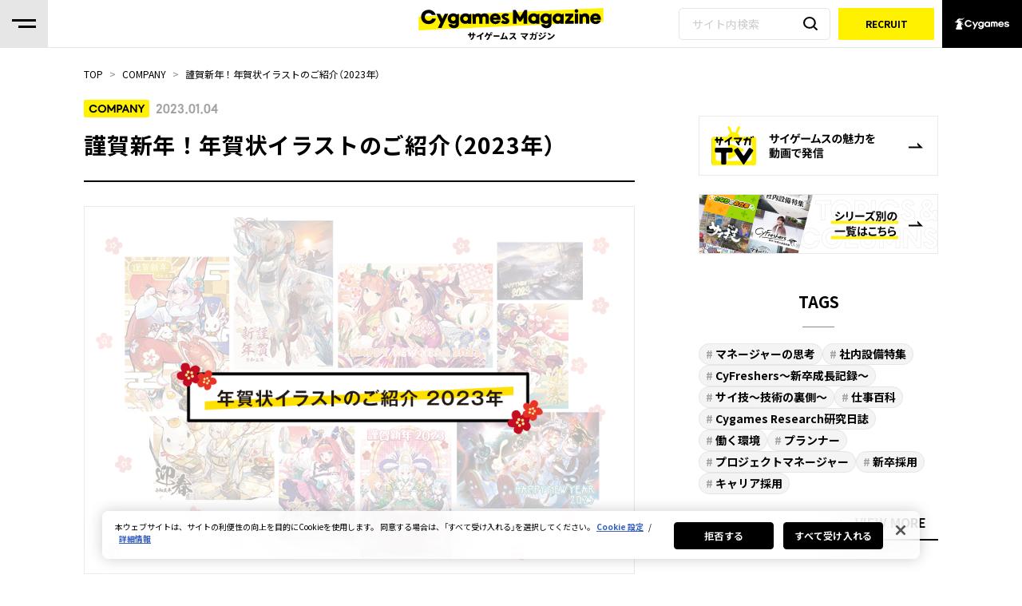

--- FILE ---
content_type: text/html; charset=UTF-8
request_url: https://magazine.cygames.co.jp/archives/25597
body_size: 36400
content:




	<!DOCTYPE html>
	<html lang="ja">
	<head>
		<script type="text/javascript" src="https://cdn-au.onetrust.com/consent/15aff458-da0e-47d7-8783-4ac435c34762/OtAutoBlock.js" ></script>
<script src="https://cdn-au.onetrust.com/scripttemplates/otSDKStub.js" data-document-language="true" type="text/javascript" charset="UTF-8" data-domain-script="15aff458-da0e-47d7-8783-4ac435c34762" ></script>
<script type="text/javascript">
function OptanonWrapper() { }
</script>

		<!-- Google Tag Manager -->
		<script>(function(w,d,s,l,i){w[l]=w[l]||[];w[l].push({'gtm.start':
		new Date().getTime(),event:'gtm.js'});var f=d.getElementsByTagName(s)[0],
		j=d.createElement(s),dl=l!='dataLayer'?'&l='+l:'';j.setAttributeNode(d.createAttribute('data-ot-ignore'));j.async=true;j.src=
		'https://www.googletagmanager.com/gtm.js?id='+i+dl;f.parentNode.insertBefore(j,f);
		})(window,document,'script','dataLayer','GTM-NF78LSN');</script>
		<!-- End Google Tag Manager -->
		<meta charset="UTF-8">
		<meta name="viewport" content="width=device-width, initial-scale=1.0">
		<meta http-equiv="X-UA-Compatible" content="ie=edge">

				<link rel="preconnect" href="https://fonts.googleapis.com">
		<link rel="preconnect" href="https://fonts.gstatic.com" crossorigin>
		<link href="https://fonts.googleapis.com/css2?family=Noto+Sans+JP:wght@400;700;900&display=swap" rel="stylesheet">
		<link rel="stylesheet" href="https://cdn.jsdelivr.net/npm/yakuhanjp@3.4.1/dist/css/yakuhanjp_s.min.css">

		<title>謹賀新年！年賀状イラストのご紹介（2023年） | Cygames Magazine（サイマガ）</title>

<!-- All in One SEO Pack by Michael Torbert of Semper Fi Web Design-->
<meta name="description"  content="サイゲームスから2023年の新年のご挨拶とともに、年賀状のイラストをご紹介します。" />

<link rel="canonical" href="https://magazine.cygames.co.jp/archives/25597" />
<meta property="og:title" content="謹賀新年！年賀状イラストのご紹介（2023年） | Cygames Magazine（サイマガ）" />
<meta property="og:type" content="article" />
<meta property="og:url" content="https://magazine.cygames.co.jp/archives/25597" />
<meta property="og:image" content="https://magazine.cygames.co.jp/wp-content/uploads/2023/01/36ab262e352ece08f6fbb72a1cd3a452.png" />
<meta property="og:image:width" content="1200" />
<meta property="og:image:height" content="630" />
<meta property="og:site_name" content="Cygames Magazine（サイマガ）" />
<meta property="og:description" content="サイゲームスから2023年の新年のご挨拶とともに、年賀状のイラストをご紹介します。" />
<meta property="article:tag" content="company" />
<meta property="article:published_time" content="2023-01-04T03:00:23Z" />
<meta property="article:modified_time" content="2022-12-28T10:32:20Z" />
<meta property="og:image:secure_url" content="https://magazine.cygames.co.jp/wp-content/uploads/2023/01/36ab262e352ece08f6fbb72a1cd3a452.png" />
<meta name="twitter:card" content="summary_large_image" />
<meta name="twitter:site" content="@Cygames_PR" />
<meta name="twitter:domain" content="magazine.cygames.co.jp" />
<meta name="twitter:title" content="謹賀新年！年賀状イラストのご紹介（2023年） | Cygames Magazine（サイマガ）" />
<meta name="twitter:description" content="サイゲームスから2023年の新年のご挨拶とともに、年賀状のイラストをご紹介します。" />
<meta name="twitter:image" content="https://magazine.cygames.co.jp/wp-content/uploads/2023/01/36ab262e352ece08f6fbb72a1cd3a452.png" />
<!-- All in One SEO Pack -->
<link rel='dns-prefetch' href='//s.w.org' />
<link rel='stylesheet' id='wp-block-library-css'  href='https://magazine.cygames.co.jp/wp-includes/css/dist/block-library/style.min.css' type='text/css' media='all' />
<link rel='stylesheet' id='pz-linkcard-css'  href='//magazine.cygames.co.jp/wp-content/uploads/pz-linkcard/style.css' type='text/css' media='all' />
<link rel='stylesheet' id='wordpress-popular-posts-css-css'  href='https://magazine.cygames.co.jp/wp-content/plugins/wordpress-popular-posts/assets/css/wpp.css' type='text/css' media='all' />
<link rel='stylesheet' id='main-css'  href='https://magazine.cygames.co.jp/wp-content/themes/magazine/assets/css/pc/common.css' type='text/css' media='all' />
<script type='application/json' id="wpp-json">
{"sampling_active":0,"sampling_rate":100,"ajax_url":"https:\/\/magazine.cygames.co.jp\/wp-json\/wordpress-popular-posts\/v1\/popular-posts","ID":25597,"token":"afefe99111","lang":0,"debug":0}
</script>
<script type='text/javascript' src='https://magazine.cygames.co.jp/wp-content/plugins/wordpress-popular-posts/assets/js/wpp.min.js'></script>
<link rel='https://api.w.org/' href='https://magazine.cygames.co.jp/wp-json/' />
<link rel="EditURI" type="application/rsd+xml" title="RSD" href="https://magazine.cygames.co.jp/xmlrpc.php?rsd" />
<link rel="wlwmanifest" type="application/wlwmanifest+xml" href="https://magazine.cygames.co.jp/wp-includes/wlwmanifest.xml" /> 
<link rel='prev' title='編集部だより～2022年振り返り～' href='https://magazine.cygames.co.jp/archives/25458' />
<link rel='next' title='サイゲームス初となる「背景イラストレーター（コンセプトアーティスト）採用セミナー」開催決定！' href='https://magazine.cygames.co.jp/archives/25806' />
<link rel='shortlink' href='https://magazine.cygames.co.jp/?p=25597' />
<link rel="alternate" type="application/json+oembed" href="https://magazine.cygames.co.jp/wp-json/oembed/1.0/embed?url=https%3A%2F%2Fmagazine.cygames.co.jp%2Farchives%2F25597" />
<link rel="alternate" type="text/xml+oembed" href="https://magazine.cygames.co.jp/wp-json/oembed/1.0/embed?url=https%3A%2F%2Fmagazine.cygames.co.jp%2Farchives%2F25597&#038;format=xml" />
				<link rel="icon" href="https://magazine.cygames.co.jp/wp-content/themes/magazine/assets/images/common/favicon.ico">
	</head>
			<body>
			<!-- Google Tag Manager (noscript) -->
		<noscript><iframe src="https://www.googletagmanager.com/ns.html?id=GTM-NF78LSN"
		height="0" width="0" style="display:none;visibility:hidden"></iframe></noscript>
		<!-- End Google Tag Manager (noscript) -->

		<div id="fb-root"></div><!-- Facebookシェア用 -->
		<script async defer crossorigin="anonymous" src="https://connect.facebook.net/ja_JP/sdk.js#xfbml=1&version=v3.3"></script>

		
		<div class="wrapper  ">
			<header class="l-header">
				<div class="l-header__column">
										<div class="p-hamburgerTrigger" id="js-hamburgerTrigger">
						<div class="hamburgerLine">
							<span class="hamburgerLine__item"></span>
							<span class="hamburgerLine__item"></span>
						</div>
					</div>
										<div class="p-hamburgerMenu" id="js-hamburgerMenu">
						<div class="p-hamburgerMenu__inner">
							<div class="contents-upper">
																<h2 class="title">SERIES</h2>
								<a href="/?series" class="view-more"><span>VIEW MORE</span></a>
								<ul class="pickupList">
																					<li class="pickupList__item">
													<a href="https://magazine.cygames.co.jp/archives/tag/cywaza">
														<div class="thumb">
															<img src="https://magazine.cygames.co.jp/wp-content/uploads/2025/12/b937696d10525d5f20617513d31ccc3c.png" alt="">
														</div>
													</a>
												</li>
																					<li class="pickupList__item">
													<a href="https://magazine.cygames.co.jp/archives/tag/occupation">
														<div class="thumb">
															<img src="https://magazine.cygames.co.jp/wp-content/uploads/2025/12/dae1279889a049da8c3fc61f33daf158.png" alt="">
														</div>
													</a>
												</li>
																					<li class="pickupList__item">
													<a href="https://magazine.cygames.co.jp/archives/tag/facilities">
														<div class="thumb">
															<img src="https://magazine.cygames.co.jp/wp-content/uploads/2025/12/2299c1caa84df1e9e1b80b817a7d438d.png" alt="">
														</div>
													</a>
												</li>
																					<li class="pickupList__item">
													<a href="https://magazine.cygames.co.jp/archives/tag/cyfreshers">
														<div class="thumb">
															<img src="https://magazine.cygames.co.jp/wp-content/uploads/2025/12/e30cd57589e29a0dc383be2a0322bd20.png" alt="">
														</div>
													</a>
												</li>
																					<li class="pickupList__item">
													<a href="https://magazine.cygames.co.jp/archives/tag/a-managers-mind">
														<div class="thumb">
															<img src="https://magazine.cygames.co.jp/wp-content/uploads/2025/12/d3cb3238af391debde9502d41f0cbeb9.png" alt="">
														</div>
													</a>
												</li>
																					<li class="pickupList__item">
													<a href="https://magazine.cygames.co.jp/archives/tag/working-together">
														<div class="thumb">
															<img src="https://magazine.cygames.co.jp/wp-content/uploads/2025/12/57a8670e0e09b9465670260d52874300.png" alt="">
														</div>
													</a>
												</li>
																	</ul>
							</div>
							<div class="contents-l">
								<nav>
									<ul class="navList">
										<li class="navList__item">
											<a href="/archives/category/company">
												<span class="navList__cat">COMPANY</span>
												<span class="navList__desc">会社を知る</span>
											</a>
										</li>
										<li class="navList__item">
											<a href="/archives/category/people">
												<span class="navList__cat">PEOPLE</span>
												<span class="navList__desc">働く人を知る</span>
											</a>
										</li>
										<li class="navList__item">
											<a href="/archives/category/event">
												<span class="navList__cat">EVENT</span>
												<span class="navList__desc">イベント</span>
											</a>
										</li>
										<li class="navList__item">
											<a href="/staffvoice">
												<span class="navList__cat">STAFF VOICE</span>
												<span class="navList__desc">スタッフの声</span>
											</a>
										</li>
										<li class="navList__item">
											<a href="/archives/category/movie">
												<span class="navList__cat">サイマガTV</span>
												<span class="navList__desc">会社の魅力を動画で発信</span>
											</a>
										</li>
									</ul>
								</nav>
							</div>

							<div class="contents-r">
								<section class="tagList"><h2 class="tagList__title">TAGS</h2><ul><li><a href="https://magazine.cygames.co.jp/archives/tag/a-managers-mind" class="r-tag -large -light">マネージャーの思考</a></li><li><a href="https://magazine.cygames.co.jp/archives/tag/facilities" class="r-tag -large -light">社内設備特集</a></li><li><a href="https://magazine.cygames.co.jp/archives/tag/cyfreshers" class="r-tag -large -light">CyFreshers～新卒成長記録～</a></li><li><a href="https://magazine.cygames.co.jp/archives/tag/cywaza" class="r-tag -large -light">サイ技～技術の裏側～</a></li><li><a href="https://magazine.cygames.co.jp/archives/tag/occupation" class="r-tag -large -light">仕事百科</a></li><li><a href="https://magazine.cygames.co.jp/archives/tag/research-diary" class="r-tag -large -light">Cygames Research研究日誌</a></li><li><a href="https://magazine.cygames.co.jp/archives/tag/working-environment" class="r-tag -large -light">働く環境</a></li><li><a href="https://magazine.cygames.co.jp/archives/tag/planner" class="r-tag -large -light">プランナー</a></li><li><a href="https://magazine.cygames.co.jp/archives/tag/pm" class="r-tag -large -light">プロジェクトマネージャー</a></li><li><a href="https://magazine.cygames.co.jp/archives/tag/fresh" class="r-tag -large -light">新卒採用</a></li><li><a href="https://magazine.cygames.co.jp/archives/tag/career" class="r-tag -large -light">キャリア採用</a></li></ul><div class="tagList__link"><a href="/tag_list/"><span>VIEW MORE</span></a></div></section>
																<div class="languageMenu">
									<p class="languageMenu__text">Language</p>
									<ul class="languageMenu__list">
										<li class="_current"><a href="/">日本語</a></li>
										<li><a href="/en/">English</a></li>
										<li><a href="/cn/">简体中文</a></li>
										<li><a href="/tw/">繁體中文</a></li>
										<li><a href="/kr/">한국어</a></li>
									</ul>
								</div>
							</div>
						</div>
					</div>

					<h2 class="l-header__logo">
												<a href="/">
							<img src="https://magazine.cygames.co.jp/wp-content/themes/magazine/assets/images/pc/logo_header.svg" alt="Cygames Magazine サイゲームスマガジン" width="244px" height="52px" class="logoImg -regular">
							<img src="https://magazine.cygames.co.jp/wp-content/themes/magazine/assets/images/pc/logo_header_lg.svg" alt="最高のコンテンツをひもとくメディア Cygames Magazine サイゲームスマガジン" width="329px" height="70px" class="logoImg -large">
						</a>
					</h2>

										<div class="searchBox">
						<form method="get" id="searchform" action="https://magazine.cygames.co.jp">
							<input type="text" placeholder="サイト内検索" value="" name="s" class="">
							<button type="submit"><img src="https://magazine.cygames.co.jp/wp-content/themes/magazine/assets/images/common/svg/ico_search.svg" alt="検索"></button>
						</form>
					</div>

										<div class="l-header__btn">
						<a href="https://www.cygames.co.jp/recruit/" target="_blank" rel="noopener noreferrer">
							<span>RECRUIT</span>
						</a>
					</div>

										<a class="toCompany" href="https://www.cygames.co.jp/" width="100" height="60" target="_blank" rel="noopener">
						<svg viewBox="0 0 126 29">
							<use xlink:href="https://magazine.cygames.co.jp/wp-content/themes/magazine/assets/images/common/svg/logo_company.svg#logoCompany">
						</svg>
					</a>
				</div>

				<div class="l-breadcrumb l-breadcrumb--bgTransparent">
					<div class="l-breadcrumb__inner">
													<ul class="breadcrumbs-list"><li><a href="https://magazine.cygames.co.jp" >TOP</a></li><li><a href="https://magazine.cygames.co.jp/archives/category/company">COMPANY</a></li><li>謹賀新年！年賀状イラストのご紹介（2023年）</li></ul>											</div>
				</div>
			</header>

			<div>
											</div>

												<div class="container">
							
<div class="main-column">
			<article>
			<header class="articleHeader">
				<div class="articleHeader__label">
					COMPANY				</div>
				<time class="articleHeader__date" datetime="2023-01-04">
					2023.01.04				</time>
			</header>

			<div class="article-body">
				<h1>謹賀新年！年賀状イラストのご紹介（2023年）</h1>

				<figure class="wp-block-image article-body-thumb">
					<img width="915" height="610" src="https://magazine.cygames.co.jp/wp-content/uploads/2022/12/2b8427102ef4a62dc1dafc9e3a2856f9.png" class="attachment-post-thumbnail size-post-thumbnail wp-post-image" alt="" srcset="https://magazine.cygames.co.jp/wp-content/uploads/2022/12/2b8427102ef4a62dc1dafc9e3a2856f9.png 915w, https://magazine.cygames.co.jp/wp-content/uploads/2022/12/2b8427102ef4a62dc1dafc9e3a2856f9-300x200.png 300w, https://magazine.cygames.co.jp/wp-content/uploads/2022/12/2b8427102ef4a62dc1dafc9e3a2856f9-768x512.png 768w" sizes="(max-width: 915px) 100vw, 915px" />				</figure>

				
<p>あけましておめでとうございます。<br> 本日からサイゲームスは仕事始めです。 </p>



<p>毎年、サイゲームスでは日頃よりお世話になっている方々に旧年中の感謝と新年のご挨拶をお伝えするため、サイゲームスのイラストレーターによる描き下ろしイラストを使用した年賀状をお送りしています。<br>今回はサイマガをご覧いただいているみなさんにも日頃の感謝の気持ちを込めて、<a href="https://magazine.cygames.co.jp/archives/20159">昨年の記事</a>に引き続き今年の年賀状イラストをご紹介いたします。</p>



<p>今年のイラストは、新卒入社スタッフを含む若手イラストレーター17名によるコンペの結果、9作品が選出。イラストのテーマは、『ウマ娘 プリティーダービー』『グランブルーファンタジー』『Shadowverse』『プリンセスコネクト！Re:Dive』からそれぞれ1点、そしてオリジナルイラスト5点です。</p>



<h2 class="wp-block-my-plugin-headline-l-h2 headline-l"><span>ウマ娘 プリティーダービー</span></h2>



<div class="wp-block-image"><figure class="aligncenter"><img src="https://magazine.cygames.co.jp/wp-content/uploads/2022/12/640420e76d3ffd590f9aad84b64d7b5b.jpg" alt="" class="wp-image-25634" srcset="https://magazine.cygames.co.jp/wp-content/uploads/2022/12/640420e76d3ffd590f9aad84b64d7b5b.jpg 640w, https://magazine.cygames.co.jp/wp-content/uploads/2022/12/640420e76d3ffd590f9aad84b64d7b5b-296x200.jpg 296w, https://magazine.cygames.co.jp/wp-content/uploads/2022/12/640420e76d3ffd590f9aad84b64d7b5b-300x203.jpg 300w" sizes="(max-width: 640px) 100vw, 640px" /></figure></div>



<h2 class="wp-block-my-plugin-headline-l-h2 headline-l"><span>グランブルーファンタジー</span></h2>



<div class="wp-block-image"><figure class="aligncenter"><img src="https://magazine.cygames.co.jp/wp-content/uploads/2022/12/8bfaddc352917c22bf8aa19a229ca4d4.jpg" alt="" class="wp-image-25635" srcset="https://magazine.cygames.co.jp/wp-content/uploads/2022/12/8bfaddc352917c22bf8aa19a229ca4d4.jpg 433w, https://magazine.cygames.co.jp/wp-content/uploads/2022/12/8bfaddc352917c22bf8aa19a229ca4d4-135x200.jpg 135w, https://magazine.cygames.co.jp/wp-content/uploads/2022/12/8bfaddc352917c22bf8aa19a229ca4d4-203x300.jpg 203w" sizes="(max-width: 433px) 100vw, 433px" /></figure></div>



<h2 class="wp-block-my-plugin-headline-l-h2 headline-l"><span>Shadowverse</span></h2>



<div class="wp-block-image"><figure class="aligncenter"><img src="https://magazine.cygames.co.jp/wp-content/uploads/2022/12/7ce09d557b0e41d10b8598cdb64eb0e7.jpg" alt="" class="wp-image-25636" srcset="https://magazine.cygames.co.jp/wp-content/uploads/2022/12/7ce09d557b0e41d10b8598cdb64eb0e7.jpg 433w, https://magazine.cygames.co.jp/wp-content/uploads/2022/12/7ce09d557b0e41d10b8598cdb64eb0e7-135x200.jpg 135w, https://magazine.cygames.co.jp/wp-content/uploads/2022/12/7ce09d557b0e41d10b8598cdb64eb0e7-203x300.jpg 203w" sizes="(max-width: 433px) 100vw, 433px" /></figure></div>



<h2 class="wp-block-my-plugin-headline-l-h2 headline-l"><span> プリンセスコネクト！Re:Dive </span></h2>



<div class="wp-block-image"><figure class="aligncenter"><img src="https://magazine.cygames.co.jp/wp-content/uploads/2022/12/be7d691b5d7f778e3860734741ca959a.jpg" alt="" class="wp-image-25638" srcset="https://magazine.cygames.co.jp/wp-content/uploads/2022/12/be7d691b5d7f778e3860734741ca959a.jpg 433w, https://magazine.cygames.co.jp/wp-content/uploads/2022/12/be7d691b5d7f778e3860734741ca959a-135x200.jpg 135w, https://magazine.cygames.co.jp/wp-content/uploads/2022/12/be7d691b5d7f778e3860734741ca959a-203x300.jpg 203w" sizes="(max-width: 433px) 100vw, 433px" /></figure></div>



<p>晴れ着を身に纏った各タイトルのキャラクターたちが華やかでかわいらしいですね。</p>



<h2 class="wp-block-my-plugin-headline-l-h2 headline-l"><span>オリジナル</span></h2>



<div class="wp-block-image"><figure class="aligncenter"><img src="https://magazine.cygames.co.jp/wp-content/uploads/2022/12/c8d7507e4acf4f0a7dd8e1bc429fa96a.jpg" alt="" class="wp-image-25639" srcset="https://magazine.cygames.co.jp/wp-content/uploads/2022/12/c8d7507e4acf4f0a7dd8e1bc429fa96a.jpg 433w, https://magazine.cygames.co.jp/wp-content/uploads/2022/12/c8d7507e4acf4f0a7dd8e1bc429fa96a-135x200.jpg 135w, https://magazine.cygames.co.jp/wp-content/uploads/2022/12/c8d7507e4acf4f0a7dd8e1bc429fa96a-203x300.jpg 203w" sizes="(max-width: 433px) 100vw, 433px" /></figure></div>



<div class="wp-block-image"><figure class="aligncenter"><img src="https://magazine.cygames.co.jp/wp-content/uploads/2022/12/5440f9e83edb73dd29e97621b27871fe.jpg" alt="" class="wp-image-25640" srcset="https://magazine.cygames.co.jp/wp-content/uploads/2022/12/5440f9e83edb73dd29e97621b27871fe.jpg 433w, https://magazine.cygames.co.jp/wp-content/uploads/2022/12/5440f9e83edb73dd29e97621b27871fe-135x200.jpg 135w, https://magazine.cygames.co.jp/wp-content/uploads/2022/12/5440f9e83edb73dd29e97621b27871fe-203x300.jpg 203w" sizes="(max-width: 433px) 100vw, 433px" /></figure></div>



<div class="wp-block-image"><figure class="aligncenter"><img src="https://magazine.cygames.co.jp/wp-content/uploads/2022/12/25d63db58b28881fb96b9d65ee29698b.jpg" alt="" class="wp-image-25641" srcset="https://magazine.cygames.co.jp/wp-content/uploads/2022/12/25d63db58b28881fb96b9d65ee29698b.jpg 640w, https://magazine.cygames.co.jp/wp-content/uploads/2022/12/25d63db58b28881fb96b9d65ee29698b-296x200.jpg 296w, https://magazine.cygames.co.jp/wp-content/uploads/2022/12/25d63db58b28881fb96b9d65ee29698b-300x203.jpg 300w" sizes="(max-width: 640px) 100vw, 640px" /></figure></div>



<div class="wp-block-image"><figure class="aligncenter"><img src="https://magazine.cygames.co.jp/wp-content/uploads/2022/12/052b71c393345fa3b3b147fd8e4ca92d.jpg" alt="" class="wp-image-25642" srcset="https://magazine.cygames.co.jp/wp-content/uploads/2022/12/052b71c393345fa3b3b147fd8e4ca92d.jpg 640w, https://magazine.cygames.co.jp/wp-content/uploads/2022/12/052b71c393345fa3b3b147fd8e4ca92d-296x200.jpg 296w, https://magazine.cygames.co.jp/wp-content/uploads/2022/12/052b71c393345fa3b3b147fd8e4ca92d-300x203.jpg 300w" sizes="(max-width: 640px) 100vw, 640px" /></figure></div>



<div class="wp-block-image"><figure class="aligncenter"><img src="https://magazine.cygames.co.jp/wp-content/uploads/2022/12/a73fa7fcb416bfa9b14c6b6f46cdf905.jpg" alt="" class="wp-image-25643" srcset="https://magazine.cygames.co.jp/wp-content/uploads/2022/12/a73fa7fcb416bfa9b14c6b6f46cdf905.jpg 640w, https://magazine.cygames.co.jp/wp-content/uploads/2022/12/a73fa7fcb416bfa9b14c6b6f46cdf905-296x200.jpg 296w, https://magazine.cygames.co.jp/wp-content/uploads/2022/12/a73fa7fcb416bfa9b14c6b6f46cdf905-300x203.jpg 300w" sizes="(max-width: 640px) 100vw, 640px" /></figure></div>



<p>オリジナルイラストは合計5種類。<br> どのイラストも、2023年の干支である卯（うさぎ）と一緒に、おせちや初日の出などを描いており、お正月らしいおめでたい雰囲気です。 </p>



<p>イラストレーターごとの色使いやタッチの違いにもぜひご注目ください！</p>



<p>2023年もサイゲームスは多くの方々に楽しんでいただけるよう、さまざまなコンテンツを提供してまいります。</p>



<p>本年もどうぞよろしくお願いいたします。</p>
			</div>

			<footer class="articleFooter">
				
				<ul class="relativeLink">
					<li>
																			<a href="https://magazine.cygames.co.jp/archives/25458">
								<div class="relativeLink__prev">
									<span>PREV</span>
								</div>

								<p class="relativeLink__title">
									編集部だより～2022年振り返り～								</p>
							</a>
											</li>
					<li>
																			<a href="https://magazine.cygames.co.jp/archives/25806">
								<div class="relativeLink__next">
									<span>NEXT</span>
								</div>

								<p class="relativeLink__title">
									サイゲームス初となる「背景イラストレーター（コンセプトアーティスト）採用セミナー」開催決定！								</p>
							</a>
											</li>
				</ul>

				<div class="btn-box btn-box--prev">
					<a href="/">
						<span>BACK TO TOP</span>
					</a>
				</div>

			</footer>
		</article>

		
	</div>



<section class="sub-column is-single">
						<section class="link-list">
				<ul>
					<li><a href="https://magazine.cygames.co.jp/archives/category/movie"><img width="300" height="75" src="https://magazine.cygames.co.jp/wp-content/uploads/2025/12/564194a06baf8dfbcae3dfc57c4a0fcd-300x75.png" class="image wp-image-39162  attachment-medium size-medium" alt="" style="max-width: 100%; height: auto;" srcset="https://magazine.cygames.co.jp/wp-content/uploads/2025/12/564194a06baf8dfbcae3dfc57c4a0fcd-300x75.png 300w, https://magazine.cygames.co.jp/wp-content/uploads/2025/12/564194a06baf8dfbcae3dfc57c4a0fcd.png 600w" sizes="(max-width: 300px) 100vw, 300px" /></a></li><li><a href="https://magazine.cygames.co.jp/?series"><img width="300" height="75" src="https://magazine.cygames.co.jp/wp-content/uploads/2025/12/ef7c2a8b2f8ee756482f5efcef45f2e7-300x75.png" class="image wp-image-39163  attachment-medium size-medium" alt="" style="max-width: 100%; height: auto;" srcset="https://magazine.cygames.co.jp/wp-content/uploads/2025/12/ef7c2a8b2f8ee756482f5efcef45f2e7-300x75.png 300w, https://magazine.cygames.co.jp/wp-content/uploads/2025/12/ef7c2a8b2f8ee756482f5efcef45f2e7.png 600w" sizes="(max-width: 300px) 100vw, 300px" /></a></li>				</ul>
			</section>
							<section class="tag-list"><h2>TAGS</h2><ul><li><a href="https://magazine.cygames.co.jp/archives/tag/a-managers-mind" class="r-tag -large -light">マネージャーの思考</a></li><li><a href="https://magazine.cygames.co.jp/archives/tag/facilities" class="r-tag -large -light">社内設備特集</a></li><li><a href="https://magazine.cygames.co.jp/archives/tag/cyfreshers" class="r-tag -large -light">CyFreshers～新卒成長記録～</a></li><li><a href="https://magazine.cygames.co.jp/archives/tag/cywaza" class="r-tag -large -light">サイ技～技術の裏側～</a></li><li><a href="https://magazine.cygames.co.jp/archives/tag/occupation" class="r-tag -large -light">仕事百科</a></li><li><a href="https://magazine.cygames.co.jp/archives/tag/research-diary" class="r-tag -large -light">Cygames Research研究日誌</a></li><li><a href="https://magazine.cygames.co.jp/archives/tag/working-environment" class="r-tag -large -light">働く環境</a></li><li><a href="https://magazine.cygames.co.jp/archives/tag/planner" class="r-tag -large -light">プランナー</a></li><li><a href="https://magazine.cygames.co.jp/archives/tag/pm" class="r-tag -large -light">プロジェクトマネージャー</a></li><li><a href="https://magazine.cygames.co.jp/archives/tag/fresh" class="r-tag -large -light">新卒採用</a></li><li><a href="https://magazine.cygames.co.jp/archives/tag/career" class="r-tag -large -light">キャリア採用</a></li></ul><div class="tag-list__link"><a href="/tag_list/"><span>VIEW MORE</span></a></div> </section>		
			<section class="ranking-list">
		<h2>
			RANKING		</h2>
		<ul>
												<li>
						<a href="https://magazine.cygames.co.jp/archives/39558">
							<div class="left-block">
								<span class="rank rank-1">
									<svg width="30" height="32" viewBox="0 0 30 32" fill="none" xmlns="http://www.w3.org/2000/svg">
										<path d="M14.6943 0.167969C14.8939 -0.0569138 15.2459 -0.0560465 15.4443 0.169922L21.2695 6.80273L29.2891 3.0752C29.6205 2.9211 30 3.16282 30 3.52832V31.7441H0V3.52832C0 3.16282 0.379507 2.9211 0.710938 3.0752L8.78809 6.83008L14.6943 0.167969Z"/>
									</svg>
									<span>1</span>
								</span>
								<span class="thumb">
									<img src="https://magazine.cygames.co.jp/wp-content/uploads/2025/12/f765c990ea0b0609f63889ae68f9e034.png">
								</span>
							</div>
							<div class="right-block">
								<p class="title">
									謹賀新年！年賀状イラストのご紹介（2026年）								</p>
								<div>
																												<span class="category ">
											COMPANY										</span>
																		<span class="date">
										2026.01.01									</span>
								</div>
							</div>
						</a>
					</li>
									<li>
						<a href="https://magazine.cygames.co.jp/archives/34103">
							<div class="left-block">
								<span class="rank rank-2">
									<svg width="30" height="32" viewBox="0 0 30 32" fill="none" xmlns="http://www.w3.org/2000/svg">
										<path d="M14.6943 0.167969C14.8939 -0.0569138 15.2459 -0.0560465 15.4443 0.169922L21.2695 6.80273L29.2891 3.0752C29.6205 2.9211 30 3.16282 30 3.52832V31.7441H0V3.52832C0 3.16282 0.379507 2.9211 0.710938 3.0752L8.78809 6.83008L14.6943 0.167969Z"/>
									</svg>
									<span>2</span>
								</span>
								<span class="thumb">
									<img src="https://magazine.cygames.co.jp/wp-content/uploads/2024/12/b1683805fc01603ea979174b6758e5e9.png">
								</span>
							</div>
							<div class="right-block">
								<p class="title">
									謹賀新年！年賀状イラストのご紹介（2025年）								</p>
								<div>
																												<span class="category ">
											COMPANY										</span>
																		<span class="date">
										2025.01.01									</span>
								</div>
							</div>
						</a>
					</li>
									<li>
						<a href="https://magazine.cygames.co.jp/archives/39147">
							<div class="left-block">
								<span class="rank rank-3">
									<svg width="30" height="32" viewBox="0 0 30 32" fill="none" xmlns="http://www.w3.org/2000/svg">
										<path d="M14.6943 0.167969C14.8939 -0.0569138 15.2459 -0.0560465 15.4443 0.169922L21.2695 6.80273L29.2891 3.0752C29.6205 2.9211 30 3.16282 30 3.52832V31.7441H0V3.52832C0 3.16282 0.379507 2.9211 0.710938 3.0752L8.78809 6.83008L14.6943 0.167969Z"/>
									</svg>
									<span>3</span>
								</span>
								<span class="thumb">
									<img src="https://magazine.cygames.co.jp/wp-content/uploads/2025/12/39feb8cada90fb456b599b8b0d9bbf57.png">
								</span>
							</div>
							<div class="right-block">
								<p class="title">
									【イベントリポート】『ゾンビランドサガ』コラボ！ 佐賀インターナショナルバルーンフェスタ&伊万里湾大花火								</p>
								<div>
																												<span class="category ">
											EVENT										</span>
																		<span class="date">
										2025.12.24									</span>
								</div>
							</div>
						</a>
					</li>
									<li>
						<a href="https://magazine.cygames.co.jp/archives/39087">
							<div class="left-block">
								<span class="rank rank-4">
									<svg width="30" height="32" viewBox="0 0 30 32" fill="none" xmlns="http://www.w3.org/2000/svg">
										<path d="M14.6943 0.167969C14.8939 -0.0569138 15.2459 -0.0560465 15.4443 0.169922L21.2695 6.80273L29.2891 3.0752C29.6205 2.9211 30 3.16282 30 3.52832V31.7441H0V3.52832C0 3.16282 0.379507 2.9211 0.710938 3.0752L8.78809 6.83008L14.6943 0.167969Z"/>
									</svg>
									<span>4</span>
								</span>
								<span class="thumb">
									<img src="https://magazine.cygames.co.jp/wp-content/uploads/2025/12/a17aa47426b2bba68a3ce5d083b5e109.png">
								</span>
							</div>
							<div class="right-block">
								<p class="title">
									これから始める人のための『グランブルーファンタジー』入門＜世界観編＞								</p>
								<div>
																												<span class="category ">
											PEOPLE										</span>
																		<span class="date">
										2025.12.25									</span>
								</div>
							</div>
						</a>
					</li>
									<li>
						<a href="https://magazine.cygames.co.jp/archives/38984">
							<div class="left-block">
								<span class="rank rank-5">
									<svg width="30" height="32" viewBox="0 0 30 32" fill="none" xmlns="http://www.w3.org/2000/svg">
										<path d="M14.6943 0.167969C14.8939 -0.0569138 15.2459 -0.0560465 15.4443 0.169922L21.2695 6.80273L29.2891 3.0752C29.6205 2.9211 30 3.16282 30 3.52832V31.7441H0V3.52832C0 3.16282 0.379507 2.9211 0.710938 3.0752L8.78809 6.83008L14.6943 0.167969Z"/>
									</svg>
									<span>5</span>
								</span>
								<span class="thumb">
									<img src="https://magazine.cygames.co.jp/wp-content/uploads/2025/12/8f79a51a867272fe522d2efcc02c8937.png">
								</span>
							</div>
							<div class="right-block">
								<p class="title">
									【FROM TANAHASHI】サプライズを届けたい！ 新日本プロレス・棚橋弘至が『グラブル』CMでベルゼバブに扮して登場								</p>
								<div>
																												<span class="category ">
											PEOPLE										</span>
																		<span class="date">
										2025.12.23									</span>
								</div>
							</div>
						</a>
					</li>
									</ul>
	</section>

					<section class="link-list">
				<ul>
					<li><a href="http://tech.cygames.co.jp/" rel="noopener noreferrer" target="_blank"><img width="300" height="75" src="https://magazine.cygames.co.jp/wp-content/uploads/2025/12/9196549f4705368e9bc502154837a543-300x75.png" class="image wp-image-39164  attachment-medium size-medium" alt="" style="max-width: 100%; height: auto;" srcset="https://magazine.cygames.co.jp/wp-content/uploads/2025/12/9196549f4705368e9bc502154837a543-300x75.png 300w, https://magazine.cygames.co.jp/wp-content/uploads/2025/12/9196549f4705368e9bc502154837a543.png 600w" sizes="(max-width: 300px) 100vw, 300px" /></a></li>				</ul>
			</section>
			</section>
</div><!-- .container -->


<div class="float-menu">
	<button class="float-menu__btn -share js-share-btn">
		<svg width="48" height="48" viewBox="0 0 48 48" fill="none" xmlns="http://www.w3.org/2000/svg">
			<path d="M31.333 19H27.833L25.499 16.666V27.167H23.166V16.667L20.833 19H17.333L24.333 12L31.333 19Z" />
			<path d="M21.0674 20.167V22.501H17.334V33.001H31.334V22.501H27.6006V20.167H33.667V35.334H15V20.167H21.0674Z" />
		</svg>
	</button>
</div>
		<footer class="l-footer">
			<div class="l-footer__upper">
				<a href="#" class="pageTop" id="js-pageTop">
					<svg width="18" height="10" viewBox="0 0 18 10" fill="none" xmlns="http://www.w3.org/2000/svg">
						<path d="M17.2578 8.62793L16 9.88574L8.62891 2.51465L1.25781 9.88574L0 8.62793L8.62891 0L17.2578 8.62793Z" fill="black"/>
					</svg>
				</a>

				<a href="/" class="footerUpperLogo">
					<img src="https://magazine.cygames.co.jp/wp-content/themes/magazine/assets/images/pc/logo_footer.svg" width="120" height="55" alt="Cygames Magazine">
				</a>

				<nav class="footerUpperNav">
					<ul>
						<li><a href="/">TOP</a></li>
						<li><a href="https://www.cygames.co.jp/policy/" target="_blank" rel="noopener">PRIVACY POLICY</a></li>
					</ul>
				</nav>

				<div class="shareArea">
					<p>FOLLOW US</p>
					<ul>
						<li>
							<a href="https://ja-jp.facebook.com/Cygames/" target="_blank" rel="noopener">
								<img src="https://magazine.cygames.co.jp/wp-content/themes/magazine/assets/images/common/svg/ico_sns_fb.svg" width="34" height="34" alt="FaceBook">
							</a>
						</li>
						<li>
							<a href="https://twitter.com/Cygames_PR" target="_blank" rel="noopener">
								<img src="https://magazine.cygames.co.jp/wp-content/themes/magazine/assets/images/common/svg/ico_sns_x.svg" width="34" height="34" alt="X">
							</a>
						</li>
						<li>
							<a href="https://www.instagram.com/cygames_inc/" target="_blank" rel="noopener">
								<img src="https://magazine.cygames.co.jp/wp-content/themes/magazine/assets/images/common/svg/ico_sns_inst.svg" width="34" height="34" alt="Instagram">
							</a>
						</li>
						<li>
							<a href="https://www.youtube.com/user/CygamesChannel" target="_blank" rel="noopener">
								<img src="https://magazine.cygames.co.jp/wp-content/themes/magazine/assets/images/common/svg/ico_sns_yt.svg" width="34" height="24" alt="Youtube">
							</a>
						</li>
					</ul>
				</div>
			</div>

			<div class="l-footer__lower">
				<div class="footerLowerLogo">
					<a href="https://www.cygames.co.jp/" target="_blank" rel="noopener">
						<img src="https://magazine.cygames.co.jp/wp-content/themes/magazine/assets/images/common/svg/logo_cygames_white.svg?202104301610" width="91" height="21" alt="Cygames">
					</a>
				</div>
				<p class="copylight">
					<span class="copyright-image" aria-label="© Cygames, Inc."></span>
				</p>
			</div>
		</footer>
	</div>
<script type='text/javascript' src='https://magazine.cygames.co.jp/wp-content/themes/magazine/assets/common/js/pc/main.bundle.js'></script>
<script type='text/javascript' src='https://magazine.cygames.co.jp/wp-includes/js/wp-embed.min.js'></script>
</body>
</html>




--- FILE ---
content_type: text/css
request_url: https://magazine.cygames.co.jp/wp-content/themes/magazine/assets/css/pc/common.css
body_size: 24302
content:
/*! normalize.css v8.0.0 | MIT License | github.com/necolas/normalize.css */html{line-height:1.15;-webkit-text-size-adjust:100%}body{margin:0}h1{font-size:2em;margin:.67em 0}hr{box-sizing:content-box;height:0;overflow:visible}pre{font-family:monospace,monospace;font-size:1em}a{background-color:transparent}abbr[title]{border-bottom:none;text-decoration:underline;text-decoration:underline dotted}b,strong{font-weight:bolder}code,kbd,samp{font-family:monospace,monospace;font-size:1em}small{font-size:80%}sub,sup{font-size:75%;line-height:0;position:relative;vertical-align:baseline}sub{bottom:-.25em}sup{top:-.5em}img{border-style:none}button,input,optgroup,select,textarea{font-family:inherit;font-size:100%;line-height:1.15;margin:0}button,input{overflow:visible}button,select{text-transform:none}[type=button],[type=reset],[type=submit],button{-webkit-appearance:button}[type=button]::-moz-focus-inner,[type=reset]::-moz-focus-inner,[type=submit]::-moz-focus-inner,button::-moz-focus-inner{border-style:none;padding:0}[type=button]:-moz-focusring,[type=reset]:-moz-focusring,[type=submit]:-moz-focusring,button:-moz-focusring{outline:1px dotted ButtonText}fieldset{padding:.35em .75em .625em}legend{box-sizing:border-box;color:inherit;display:table;max-width:100%;padding:0;white-space:normal}progress{vertical-align:baseline}textarea{overflow:auto}[type=checkbox],[type=radio]{box-sizing:border-box;padding:0}[type=number]::-webkit-inner-spin-button,[type=number]::-webkit-outer-spin-button{height:auto}[type=search]{-webkit-appearance:textfield;outline-offset:-2px}[type=search]::-webkit-search-decoration{-webkit-appearance:none}::-webkit-file-upload-button{-webkit-appearance:button;font:inherit}details{display:block}summary{display:list-item}[hidden],template{display:none}.swiper-container{margin:0 auto;position:relative;overflow:hidden;list-style:none;padding:0;z-index:1}.swiper-container-no-flexbox .swiper-slide{float:left}.swiper-container-vertical>.swiper-wrapper{-webkit-box-orient:vertical;-webkit-box-direction:normal;-ms-flex-direction:column;flex-direction:column}.swiper-wrapper{position:relative;width:100%;height:100%;z-index:1;display:-webkit-box;display:-ms-flexbox;display:flex;-webkit-transition-property:-webkit-transform;transition-property:-webkit-transform;transition-property:transform;transition-property:transform,-webkit-transform;box-sizing:content-box}.swiper-container-android .swiper-slide,.swiper-wrapper{-webkit-transform:translateZ(0);transform:translateZ(0)}.swiper-container-multirow>.swiper-wrapper{-ms-flex-wrap:wrap;flex-wrap:wrap}.swiper-container-free-mode>.swiper-wrapper{-webkit-transition-timing-function:ease-out;transition-timing-function:ease-out;margin:0 auto}.swiper-slide{-ms-flex-negative:0;flex-shrink:0;width:100%;height:100%;position:relative;-webkit-transition-property:-webkit-transform;transition-property:-webkit-transform;transition-property:transform;transition-property:transform,-webkit-transform}.swiper-invisible-blank-slide{visibility:hidden}.swiper-container-autoheight,.swiper-container-autoheight .swiper-slide{height:auto}.swiper-container-autoheight .swiper-wrapper{-webkit-box-align:start;-ms-flex-align:start;align-items:flex-start;-webkit-transition-property:height,-webkit-transform;transition-property:height,-webkit-transform;transition-property:transform,height;transition-property:transform,height,-webkit-transform}.swiper-container-3d{-webkit-perspective:1200px;perspective:1200px}.swiper-container-3d .swiper-cube-shadow,.swiper-container-3d .swiper-slide,.swiper-container-3d .swiper-slide-shadow-bottom,.swiper-container-3d .swiper-slide-shadow-left,.swiper-container-3d .swiper-slide-shadow-right,.swiper-container-3d .swiper-slide-shadow-top,.swiper-container-3d .swiper-wrapper{-webkit-transform-style:preserve-3d;transform-style:preserve-3d}.swiper-container-3d .swiper-slide-shadow-bottom,.swiper-container-3d .swiper-slide-shadow-left,.swiper-container-3d .swiper-slide-shadow-right,.swiper-container-3d .swiper-slide-shadow-top{position:absolute;left:0;top:0;width:100%;height:100%;pointer-events:none;z-index:10}.swiper-container-3d .swiper-slide-shadow-left{background-image:-webkit-gradient(linear,right top,left top,from(rgba(0,0,0,.5)),to(transparent));background-image:-webkit-linear-gradient(right,rgba(0,0,0,.5),transparent);background-image:linear-gradient(270deg,rgba(0,0,0,.5),transparent)}.swiper-container-3d .swiper-slide-shadow-right{background-image:-webkit-gradient(linear,left top,right top,from(rgba(0,0,0,.5)),to(transparent));background-image:-webkit-linear-gradient(left,rgba(0,0,0,.5),transparent);background-image:linear-gradient(90deg,rgba(0,0,0,.5),transparent)}.swiper-container-3d .swiper-slide-shadow-top{background-image:-webkit-gradient(linear,left bottom,left top,from(rgba(0,0,0,.5)),to(transparent));background-image:-webkit-linear-gradient(bottom,rgba(0,0,0,.5),transparent);background-image:linear-gradient(0deg,rgba(0,0,0,.5),transparent)}.swiper-container-3d .swiper-slide-shadow-bottom{background-image:-webkit-gradient(linear,left top,left bottom,from(rgba(0,0,0,.5)),to(transparent));background-image:-webkit-linear-gradient(top,rgba(0,0,0,.5),transparent);background-image:linear-gradient(180deg,rgba(0,0,0,.5),transparent)}.swiper-container-wp8-horizontal,.swiper-container-wp8-horizontal>.swiper-wrapper{-ms-touch-action:pan-y;touch-action:pan-y}.swiper-container-wp8-vertical,.swiper-container-wp8-vertical>.swiper-wrapper{-ms-touch-action:pan-x;touch-action:pan-x}.swiper-button-next,.swiper-button-prev{position:absolute;top:50%;width:27px;height:44px;margin-top:-22px;z-index:10;cursor:pointer;background-size:27px 44px;background-position:50%;background-repeat:no-repeat}.swiper-button-next.swiper-button-disabled,.swiper-button-prev.swiper-button-disabled{opacity:.35;cursor:auto;pointer-events:none}.swiper-button-prev,.swiper-container-rtl .swiper-button-next{background-image:url("data:image/svg+xml;charset=utf-8,%3Csvg xmlns='http://www.w3.org/2000/svg' viewBox='0 0 27 44'%3E%3Cpath d='M0 22L22 0l2.1 2.1L4.2 22l19.9 19.9L22 44 0 22z' fill='%23007aff'/%3E%3C/svg%3E");left:10px;right:auto}.swiper-button-next,.swiper-container-rtl .swiper-button-prev{background-image:url("data:image/svg+xml;charset=utf-8,%3Csvg xmlns='http://www.w3.org/2000/svg' viewBox='0 0 27 44'%3E%3Cpath d='M27 22L5 44l-2.1-2.1L22.8 22 2.9 2.1 5 0l22 22z' fill='%23007aff'/%3E%3C/svg%3E");right:10px;left:auto}.swiper-button-prev.swiper-button-white,.swiper-container-rtl .swiper-button-next.swiper-button-white{background-image:url("data:image/svg+xml;charset=utf-8,%3Csvg xmlns='http://www.w3.org/2000/svg' viewBox='0 0 27 44'%3E%3Cpath d='M0 22L22 0l2.1 2.1L4.2 22l19.9 19.9L22 44 0 22z' fill='%23fff'/%3E%3C/svg%3E")}.swiper-button-next.swiper-button-white,.swiper-container-rtl .swiper-button-prev.swiper-button-white{background-image:url("data:image/svg+xml;charset=utf-8,%3Csvg xmlns='http://www.w3.org/2000/svg' viewBox='0 0 27 44'%3E%3Cpath d='M27 22L5 44l-2.1-2.1L22.8 22 2.9 2.1 5 0l22 22z' fill='%23fff'/%3E%3C/svg%3E")}.swiper-button-prev.swiper-button-black,.swiper-container-rtl .swiper-button-next.swiper-button-black{background-image:url("data:image/svg+xml;charset=utf-8,%3Csvg xmlns='http://www.w3.org/2000/svg' viewBox='0 0 27 44'%3E%3Cpath d='M0 22L22 0l2.1 2.1L4.2 22l19.9 19.9L22 44 0 22z'/%3E%3C/svg%3E")}.swiper-button-next.swiper-button-black,.swiper-container-rtl .swiper-button-prev.swiper-button-black{background-image:url("data:image/svg+xml;charset=utf-8,%3Csvg xmlns='http://www.w3.org/2000/svg' viewBox='0 0 27 44'%3E%3Cpath d='M27 22L5 44l-2.1-2.1L22.8 22 2.9 2.1 5 0l22 22z'/%3E%3C/svg%3E")}.swiper-button-lock{display:none}.swiper-pagination{position:absolute;text-align:center;-webkit-transition:opacity .3s;transition:opacity .3s;-webkit-transform:translateZ(0);transform:translateZ(0);z-index:10}.swiper-pagination.swiper-pagination-hidden{opacity:0}.swiper-container-horizontal>.swiper-pagination-bullets,.swiper-pagination-custom,.swiper-pagination-fraction{bottom:10px;left:0;width:100%}.swiper-pagination-bullets-dynamic{overflow:hidden;font-size:0}.swiper-pagination-bullets-dynamic .swiper-pagination-bullet{-webkit-transform:scale(.33);transform:scale(.33);position:relative}.swiper-pagination-bullets-dynamic .swiper-pagination-bullet-active,.swiper-pagination-bullets-dynamic .swiper-pagination-bullet-active-main{-webkit-transform:scale(1);transform:scale(1)}.swiper-pagination-bullets-dynamic .swiper-pagination-bullet-active-prev{-webkit-transform:scale(.66);transform:scale(.66)}.swiper-pagination-bullets-dynamic .swiper-pagination-bullet-active-prev-prev{-webkit-transform:scale(.33);transform:scale(.33)}.swiper-pagination-bullets-dynamic .swiper-pagination-bullet-active-next{-webkit-transform:scale(.66);transform:scale(.66)}.swiper-pagination-bullets-dynamic .swiper-pagination-bullet-active-next-next{-webkit-transform:scale(.33);transform:scale(.33)}.swiper-pagination-bullet{width:8px;height:8px;display:inline-block;border-radius:100%;background:#000;opacity:.2}button.swiper-pagination-bullet{border:none;margin:0;padding:0;box-shadow:none;-webkit-appearance:none;appearance:none}.swiper-pagination-clickable .swiper-pagination-bullet{cursor:pointer}.swiper-pagination-bullet-active{opacity:1;background:#007aff}.swiper-container-vertical>.swiper-pagination-bullets{right:10px;top:50%;-webkit-transform:translate3d(0,-50%,0);transform:translate3d(0,-50%,0)}.swiper-container-vertical>.swiper-pagination-bullets .swiper-pagination-bullet{margin:6px 0;display:block}.swiper-container-vertical>.swiper-pagination-bullets.swiper-pagination-bullets-dynamic{top:50%;-webkit-transform:translateY(-50%);transform:translateY(-50%);width:8px}.swiper-container-vertical>.swiper-pagination-bullets.swiper-pagination-bullets-dynamic .swiper-pagination-bullet{display:inline-block;-webkit-transition:top .2s,-webkit-transform .2s;transition:top .2s,-webkit-transform .2s;-webkit-transition:transform .2s,top .2s;transition:transform .2s,top .2s;-webkit-transition:transform .2s,top .2s,-webkit-transform .2s;transition:transform .2s,top .2s,-webkit-transform .2s}.swiper-container-horizontal>.swiper-pagination-bullets .swiper-pagination-bullet{margin:0 4px}.swiper-container-horizontal>.swiper-pagination-bullets.swiper-pagination-bullets-dynamic{left:50%;-webkit-transform:translateX(-50%);transform:translateX(-50%);white-space:nowrap}.swiper-container-horizontal>.swiper-pagination-bullets.swiper-pagination-bullets-dynamic .swiper-pagination-bullet{-webkit-transition:left .2s,-webkit-transform .2s;transition:left .2s,-webkit-transform .2s;-webkit-transition:transform .2s,left .2s;transition:transform .2s,left .2s;-webkit-transition:transform .2s,left .2s,-webkit-transform .2s;transition:transform .2s,left .2s,-webkit-transform .2s}.swiper-container-horizontal.swiper-container-rtl>.swiper-pagination-bullets-dynamic .swiper-pagination-bullet{-webkit-transition:right .2s,-webkit-transform .2s;transition:right .2s,-webkit-transform .2s;-webkit-transition:transform .2s,right .2s;transition:transform .2s,right .2s;-webkit-transition:transform .2s,right .2s,-webkit-transform .2s;transition:transform .2s,right .2s,-webkit-transform .2s}.swiper-pagination-progressbar{background:rgba(0,0,0,.25);position:absolute}.swiper-pagination-progressbar .swiper-pagination-progressbar-fill{background:#007aff;position:absolute;left:0;top:0;width:100%;height:100%;-webkit-transform:scale(0);transform:scale(0);-webkit-transform-origin:left top;transform-origin:left top}.swiper-container-rtl .swiper-pagination-progressbar .swiper-pagination-progressbar-fill{-webkit-transform-origin:right top;transform-origin:right top}.swiper-container-horizontal>.swiper-pagination-progressbar,.swiper-container-vertical>.swiper-pagination-progressbar.swiper-pagination-progressbar-opposite{width:100%;height:4px;left:0;top:0}.swiper-container-horizontal>.swiper-pagination-progressbar.swiper-pagination-progressbar-opposite,.swiper-container-vertical>.swiper-pagination-progressbar{width:4px;height:100%;left:0;top:0}.swiper-pagination-white .swiper-pagination-bullet-active{background:#fff}.swiper-pagination-progressbar.swiper-pagination-white{background:hsla(0,0%,100%,.25)}.swiper-pagination-progressbar.swiper-pagination-white .swiper-pagination-progressbar-fill{background:#fff}.swiper-pagination-black .swiper-pagination-bullet-active{background:#000}.swiper-pagination-progressbar.swiper-pagination-black{background:rgba(0,0,0,.25)}.swiper-pagination-progressbar.swiper-pagination-black .swiper-pagination-progressbar-fill{background:#000}.swiper-pagination-lock{display:none}.swiper-scrollbar{border-radius:10px;position:relative;-ms-touch-action:none;background:rgba(0,0,0,.1)}.swiper-container-horizontal>.swiper-scrollbar{position:absolute;left:1%;bottom:3px;z-index:50;height:5px;width:98%}.swiper-container-vertical>.swiper-scrollbar{position:absolute;right:3px;top:1%;z-index:50;width:5px;height:98%}.swiper-scrollbar-drag{height:100%;width:100%;position:relative;background:rgba(0,0,0,.5);border-radius:10px;left:0;top:0}.swiper-scrollbar-cursor-drag{cursor:move}.swiper-scrollbar-lock{display:none}.swiper-zoom-container{width:100%;height:100%;display:-webkit-box;display:-ms-flexbox;display:flex;-webkit-box-pack:center;-ms-flex-pack:center;justify-content:center;-webkit-box-align:center;-ms-flex-align:center;align-items:center;text-align:center}.swiper-zoom-container>canvas,.swiper-zoom-container>img,.swiper-zoom-container>svg{max-width:100%;max-height:100%;object-fit:contain}.swiper-slide-zoomed{cursor:move}.swiper-lazy-preloader{width:42px;height:42px;position:absolute;left:50%;top:50%;margin-left:-21px;margin-top:-21px;z-index:10;-webkit-transform-origin:50%;transform-origin:50%;-webkit-animation:swiper-preloader-spin 1s steps(12) infinite;animation:swiper-preloader-spin 1s steps(12) infinite}.swiper-lazy-preloader:after{display:block;content:"";width:100%;height:100%;background-image:url("data:image/svg+xml;charset=utf-8,%3Csvg viewBox='0 0 120 120' xmlns='http://www.w3.org/2000/svg' xmlns:xlink='http://www.w3.org/1999/xlink'%3E%3Cdefs%3E%3Cpath id='a' stroke='%236c6c6c' stroke-width='11' stroke-linecap='round' d='M60 7v20'/%3E%3C/defs%3E%3Cuse xlink:href='%23a' opacity='.27'/%3E%3Cuse xlink:href='%23a' opacity='.27' transform='rotate(30 60 60)'/%3E%3Cuse xlink:href='%23a' opacity='.27' transform='rotate(60 60 60)'/%3E%3Cuse xlink:href='%23a' opacity='.27' transform='rotate(90 60 60)'/%3E%3Cuse xlink:href='%23a' opacity='.27' transform='rotate(120 60 60)'/%3E%3Cuse xlink:href='%23a' opacity='.27' transform='rotate(150 60 60)'/%3E%3Cuse xlink:href='%23a' opacity='.37' transform='rotate(180 60 60)'/%3E%3Cuse xlink:href='%23a' opacity='.46' transform='rotate(210 60 60)'/%3E%3Cuse xlink:href='%23a' opacity='.56' transform='rotate(240 60 60)'/%3E%3Cuse xlink:href='%23a' opacity='.66' transform='rotate(270 60 60)'/%3E%3Cuse xlink:href='%23a' opacity='.75' transform='rotate(300 60 60)'/%3E%3Cuse xlink:href='%23a' opacity='.85' transform='rotate(330 60 60)'/%3E%3C/svg%3E");background-position:50%;background-size:100%;background-repeat:no-repeat}.swiper-lazy-preloader-white:after{background-image:url("data:image/svg+xml;charset=utf-8,%3Csvg viewBox='0 0 120 120' xmlns='http://www.w3.org/2000/svg' xmlns:xlink='http://www.w3.org/1999/xlink'%3E%3Cdefs%3E%3Cpath id='a' stroke='%23fff' stroke-width='11' stroke-linecap='round' d='M60 7v20'/%3E%3C/defs%3E%3Cuse xlink:href='%23a' opacity='.27'/%3E%3Cuse xlink:href='%23a' opacity='.27' transform='rotate(30 60 60)'/%3E%3Cuse xlink:href='%23a' opacity='.27' transform='rotate(60 60 60)'/%3E%3Cuse xlink:href='%23a' opacity='.27' transform='rotate(90 60 60)'/%3E%3Cuse xlink:href='%23a' opacity='.27' transform='rotate(120 60 60)'/%3E%3Cuse xlink:href='%23a' opacity='.27' transform='rotate(150 60 60)'/%3E%3Cuse xlink:href='%23a' opacity='.37' transform='rotate(180 60 60)'/%3E%3Cuse xlink:href='%23a' opacity='.46' transform='rotate(210 60 60)'/%3E%3Cuse xlink:href='%23a' opacity='.56' transform='rotate(240 60 60)'/%3E%3Cuse xlink:href='%23a' opacity='.66' transform='rotate(270 60 60)'/%3E%3Cuse xlink:href='%23a' opacity='.75' transform='rotate(300 60 60)'/%3E%3Cuse xlink:href='%23a' opacity='.85' transform='rotate(330 60 60)'/%3E%3C/svg%3E")}@-webkit-keyframes swiper-preloader-spin{to{-webkit-transform:rotate(1turn);transform:rotate(1turn)}}@keyframes swiper-preloader-spin{to{-webkit-transform:rotate(1turn);transform:rotate(1turn)}}.swiper-container .swiper-notification{position:absolute;left:0;top:0;pointer-events:none;opacity:0;z-index:-1000}.swiper-container-fade.swiper-container-free-mode .swiper-slide{-webkit-transition-timing-function:ease-out;transition-timing-function:ease-out}.swiper-container-fade .swiper-slide{pointer-events:none;-webkit-transition-property:opacity;transition-property:opacity}.swiper-container-fade .swiper-slide .swiper-slide{pointer-events:none}.swiper-container-fade .swiper-slide-active,.swiper-container-fade .swiper-slide-active .swiper-slide-active{pointer-events:auto}.swiper-container-cube{overflow:visible}.swiper-container-cube .swiper-slide{pointer-events:none;-webkit-backface-visibility:hidden;backface-visibility:hidden;z-index:1;visibility:hidden;-webkit-transform-origin:0 0;transform-origin:0 0;width:100%;height:100%}.swiper-container-cube .swiper-slide .swiper-slide{pointer-events:none}.swiper-container-cube.swiper-container-rtl .swiper-slide{-webkit-transform-origin:100% 0;transform-origin:100% 0}.swiper-container-cube .swiper-slide-active,.swiper-container-cube .swiper-slide-active .swiper-slide-active{pointer-events:auto}.swiper-container-cube .swiper-slide-active,.swiper-container-cube .swiper-slide-next,.swiper-container-cube .swiper-slide-next+.swiper-slide,.swiper-container-cube .swiper-slide-prev{pointer-events:auto;visibility:visible}.swiper-container-cube .swiper-slide-shadow-bottom,.swiper-container-cube .swiper-slide-shadow-left,.swiper-container-cube .swiper-slide-shadow-right,.swiper-container-cube .swiper-slide-shadow-top{z-index:0;-webkit-backface-visibility:hidden;backface-visibility:hidden}.swiper-container-cube .swiper-cube-shadow{position:absolute;left:0;bottom:0;width:100%;height:100%;background:#000;opacity:.6;-webkit-filter:blur(50px);filter:blur(50px);z-index:0}.swiper-container-flip{overflow:visible}.swiper-container-flip .swiper-slide{pointer-events:none;-webkit-backface-visibility:hidden;backface-visibility:hidden;z-index:1}.swiper-container-flip .swiper-slide .swiper-slide{pointer-events:none}.swiper-container-flip .swiper-slide-active,.swiper-container-flip .swiper-slide-active .swiper-slide-active{pointer-events:auto}.swiper-container-flip .swiper-slide-shadow-bottom,.swiper-container-flip .swiper-slide-shadow-left,.swiper-container-flip .swiper-slide-shadow-right,.swiper-container-flip .swiper-slide-shadow-top{z-index:0;-webkit-backface-visibility:hidden;backface-visibility:hidden}.swiper-container-coverflow .swiper-wrapper{-ms-perspective:1200px}.c-languageMenu{position:relative;cursor:pointer;margin-right:30px;width:150px}.c-languageMenu__text{position:relative;z-index:6;box-sizing:border-box;display:-webkit-box;display:-ms-flexbox;display:flex;-webkit-box-align:center;-ms-flex-align:center;align-items:center;padding:0 18px;width:100%;height:40px;color:#666;background-color:#e5e5e5;border-radius:25px;-webkit-transition:opacity .1s ease-in-out;transition:opacity .1s ease-in-out}.c-languageMenu__text:hover{opacity:.5}.c-languageMenu__text:after{content:"";position:absolute;top:0;bottom:0;right:17px;margin:auto;display:block;width:0;height:0;border-left:5px solid transparent;border-right:5px solid transparent;border-top:8px solid #666}.c-languageMenu__text.is-active{background-color:#fff;border-radius:0;pointer-events:none}.c-languageMenu__text.is-active:after{top:-8px;border-top-color:transparent;border-bottom:8px solid #666}.c-languageMenu__list{position:absolute;top:31px;right:0;left:0;margin:auto;z-index:5;padding:17px 16px 0;box-sizing:border-box;width:98%;height:0;overflow:hidden;-webkit-transition:all .3s ease-in-out;transition:all .3s ease-in-out;border-radius:0 0 25px 25px}.c-languageMenu__list.is-fade{padding:20.5px 16px 17px;width:100%;background-color:#fff;border-radius:0;box-shadow:0 6px 11px rgba(0,0,0,.1)}.c-languageMenu__list>li{box-sizing:border-box}.c-languageMenu__list>li:nth-of-type(n+2){margin-top:5px}.c-languageMenu__list>li a{position:relative;z-index:1;overflow:hidden;display:-webkit-box;display:-ms-flexbox;display:flex;-webkit-box-pack:center;-ms-flex-pack:center;justify-content:center;-webkit-box-align:center;-ms-flex-align:center;align-items:center;height:40px;border-radius:30px;background-color:#f8f8f8;-webkit-transition:.3s ease-in-out;transition:.3s ease-in-out}.c-languageMenu__list>li a:before{content:"";position:absolute;top:0;right:-50px;bottom:0;left:0;margin:auto;z-index:-1;border-right:50px solid transparent;border-bottom:40px solid #fff100;-webkit-transform:translateX(-100%);transform:translateX(-100%);-webkit-transition:opacity .1s ease-in-out;transition:opacity .1s ease-in-out}.c-languageMenu__list>li a:hover{opacity:.5}.p-hamburgerTrigger{z-index:1;display:-webkit-box;display:-ms-flexbox;display:flex;-webkit-box-pack:center;-ms-flex-pack:center;justify-content:center;-webkit-box-align:center;-ms-flex-align:center;align-items:center;width:70px;height:100%;background-color:#e5e5e5;cursor:pointer}html[lang=ja] .p-hamburgerTrigger{position:absolute;left:0;top:0;width:60px;background-color:#e6e6e6}.p-hamburgerTrigger.is-active{-webkit-transform:rotate(1turn);transform:rotate(1turn);height:108%}.p-hamburgerTrigger.is-active:hover .hamburgerLine__item:first-of-type,.p-hamburgerTrigger.is-active:hover .hamburgerLine__item:nth-of-type(2){width:100%}.p-hamburgerTrigger.is-active .hamburgerLine{-webkit-transform:rotate(1turn);transform:rotate(1turn)}.p-hamburgerTrigger.is-active .hamburgerLine__item:first-of-type{width:100%;-webkit-transform:translateY(8px) rotate(-45deg);transform:translateY(8px) rotate(-45deg)}html[lang=ja] .p-hamburgerTrigger.is-active .hamburgerLine__item:first-of-type{top:-7px}.p-hamburgerTrigger.is-active .hamburgerLine__item:nth-of-type(2){width:100%;-webkit-transform:translateY(0) rotate(45deg);transform:translateY(0) rotate(45deg)}html[lang=ja] .p-hamburgerTrigger.is-active .hamburgerLine__item:nth-of-type(2){bottom:7px}.p-hamburgerTrigger:hover .hamburgerLine__item:first-of-type{width:70%}.p-hamburgerTrigger:hover .hamburgerLine__item:nth-of-type(2){width:40%}.p-hamburgerTrigger .hamburgerLine{position:relative;width:30px;height:11px;-webkit-transition:all .5s;transition:all .5s;pointer-events:none}.p-hamburgerTrigger .hamburgerLine__item{position:absolute;right:0;display:block;height:3px;background-color:#000;-webkit-transition:all .5s;transition:all .5s}.p-hamburgerTrigger .hamburgerLine__item:first-of-type{top:0;width:100%}.p-hamburgerTrigger .hamburgerLine__item:nth-of-type(2){bottom:0;width:73.3%}.p-hamburgerMenu{position:absolute;top:90px;left:0;width:100%;height:0;background-color:#e5e5e5;-webkit-transition:all .5s;transition:all .5s;overflow-y:hidden}html[lang=ja] .p-hamburgerMenu{top:60px;background-color:#e6e6e6}.p-hamburgerMenu.is-opened{height:100vh;height:var(--vh)}.p-hamburgerMenu__inner{display:-webkit-box;display:-ms-flexbox;display:flex;-ms-flex-wrap:wrap;flex-wrap:wrap;-webkit-box-pack:justify;-ms-flex-pack:justify;justify-content:space-between;box-sizing:border-box;margin:auto}html[lang=ja] .p-hamburgerMenu__inner{padding:45px 0 68px;min-width:1044px;width:75.37906%}html[lang=en] .p-hamburgerMenu__inner,html[lang=ko] .p-hamburgerMenu__inner,html[lang=zh-Hans] .p-hamburgerMenu__inner,html[lang=zh-Hant] .p-hamburgerMenu__inner{padding:68px 65px;width:1200px;height:100%}.p-hamburgerMenu .contents-upper{position:relative;margin-bottom:40px;width:100%}.p-hamburgerMenu .contents-upper .title{font-size:14px;font-weight:700;-webkit-font-feature-settings:"palt";font-feature-settings:"palt"}html[lang=ja] .p-hamburgerMenu .contents-upper .title{font-size:16px}html[lang=ja] .p-hamburgerMenu .contents-upper .view-more{position:relative;z-index:1;display:-webkit-box;display:-ms-flexbox;display:flex;-webkit-box-pack:center;-ms-flex-pack:center;justify-content:center;-webkit-box-align:center;-ms-flex-align:center;align-items:center;box-sizing:border-box;border-bottom:2px solid #000;padding:9px 15px;font-size:16px;font-weight:700;overflow:hidden;cursor:pointer;padding-left:5px;padding-right:5px;width:104px;position:absolute;top:-9px;right:0}html[lang=ja] .p-hamburgerMenu .contents-upper .view-more:after{content:"";position:absolute;top:0;right:-50px;bottom:0;left:0;margin:auto;z-index:-1;border-right:50px solid transparent;border-bottom:60px solid #fff100;-webkit-transform:translateX(-100%);transform:translateX(-100%);-webkit-transition:.3s ease-in-out;transition:.3s ease-in-out}html[lang=ja] .p-hamburgerMenu .contents-upper .view-more:hover{opacity:1}html[lang=ja] .p-hamburgerMenu .contents-upper .view-more:hover:after{-webkit-transform:translateX(0);transform:translateX(0)}html[lang=ja] .p-hamburgerMenu .contents-upper .view-more:hover span:before{width:24px}html[lang=ja] .p-hamburgerMenu .contents-upper .view-more:hover span:after{left:16px}html[lang=ja] .p-hamburgerMenu .contents-upper .view-more span{position:relative;display:inline-block;padding-left:calc(1em + 14px)}html[lang=ja] .p-hamburgerMenu .contents-upper .view-more span:after,html[lang=ja] .p-hamburgerMenu .contents-upper .view-more span:before{content:"";position:absolute;top:3px;bottom:0;margin:auto;-webkit-transition:.3s ease-in-out;transition:.3s ease-in-out}html[lang=ja] .p-hamburgerMenu .contents-upper .view-more span:before{left:0;width:16px;height:1px;background:#000}html[lang=ja] .p-hamburgerMenu .contents-upper .view-more span:after{left:8px;width:6px;height:6px;border-top:1px solid #000;border-right:1px solid #000;-webkit-transform:rotate(45deg);transform:rotate(45deg)}html[lang=ja] .p-hamburgerMenu .contents-upper .view-more span{padding-left:0}html[lang=ja] .p-hamburgerMenu .contents-upper .view-more span:after,html[lang=ja] .p-hamburgerMenu .contents-upper .view-more span:before{content:none}.p-hamburgerMenu .contents-upper .sidebarBannerItem{margin:auto;margin-bottom:16px;width:82.37548%}.p-hamburgerMenu .contents-upper .sidebarBannerItem img{width:100%}.p-hamburgerMenu .contents-upper .pickupList{display:-webkit-box;display:-ms-flexbox;display:flex;margin-top:16px}html[lang=ja] .p-hamburgerMenu .contents-upper .pickupList{margin-top:28px}.p-hamburgerMenu .contents-upper .pickupList__item{width:19.15709%}.p-hamburgerMenu .contents-upper .pickupList__item:nth-of-type(n+2){margin-left:1.05364%}.p-hamburgerMenu .contents-upper .pickupList__item a{display:block;-webkit-transition:opacity .3s ease;transition:opacity .3s ease}.p-hamburgerMenu .contents-upper .pickupList__item a:hover{opacity:.5}.p-hamburgerMenu .contents-upper .pickupList__item a .thumb img{width:100%;height:100%;object-fit:cover}.p-hamburgerMenu .contents-l{width:38.31418%}.p-hamburgerMenu .contents-l .navList__item{border-bottom:1px solid #fff;width:100%}.p-hamburgerMenu .contents-l .navList__item:first-of-type>a,html[lang=ja] .p-hamburgerMenu .contents-l .navList__item:first-of-type a{padding-top:0}.p-hamburgerMenu .contents-l .navList__item>a{display:-webkit-box;display:-ms-flexbox;display:flex;-webkit-box-pack:justify;-ms-flex-pack:justify;justify-content:space-between;-webkit-box-align:center;-ms-flex-align:center;align-items:center;padding:23.5px 0 19.5px;-webkit-transition:opacity .3s ease;transition:opacity .3s ease}html[lang=ja] .p-hamburgerMenu .contents-l .navList__item>a{padding:28px 0 25px}.p-hamburgerMenu .contents-l .navList__cat{font-size:18px;font-weight:700;-webkit-font-feature-settings:"palt";font-feature-settings:"palt";letter-spacing:.1em}.p-hamburgerMenu .contents-l .navList__desc{font-size:14px;-webkit-font-feature-settings:"palt";font-feature-settings:"palt";color:#666}.p-hamburgerMenu .contents-l .shareArea{display:-webkit-box;display:-ms-flexbox;display:flex;-webkit-box-align:center;-ms-flex-align:center;align-items:center;margin-top:40px}.p-hamburgerMenu .contents-l .shareArea p{font-size:12px}.p-hamburgerMenu .contents-l .shareArea ul{display:-webkit-box;display:-ms-flexbox;display:flex;-webkit-box-align:center;-ms-flex-align:center;align-items:center;margin-left:34px}.p-hamburgerMenu .contents-l .shareArea ul li{position:relative;width:34px;height:34px}.p-hamburgerMenu .contents-l .shareArea ul li:nth-of-type(n+2){margin-left:30px}html[lang=zh-Hans] .p-hamburgerMenu .contents-l .shareArea ul li:nth-of-type(n+2){margin-left:21px}.p-hamburgerMenu .contents-l .shareArea ul li:nth-of-type(4){width:34px;height:24px}html[lang=zh-Hans] .p-hamburgerMenu .contents-l .shareArea ul li:nth-of-type(5){width:34px;height:27.54px}.p-hamburgerMenu .contents-l .shareArea ul li a{position:absolute;width:100%;height:100%}.p-hamburgerMenu .contents-l .shareArea ul li a:hover{opacity:1}.p-hamburgerMenu .contents-l .shareArea ul li a img{position:absolute;top:0;left:0;right:0;margin:auto}.p-hamburgerMenu .contents-r{width:56.51341%}.p-hamburgerMenu .contents-r .tagList__title{font-size:16px}html[lang=ja] .p-hamburgerMenu .contents-r .tagList__title{padding-bottom:16.5px;font-weight:700}html[lang=en] .p-hamburgerMenu .contents-r .tagList__title,html[lang=ko] .p-hamburgerMenu .contents-r .tagList__title,html[lang=zh-Hans] .p-hamburgerMenu .contents-r .tagList__title,html[lang=zh-Hant] .p-hamburgerMenu .contents-r .tagList__title{position:relative;display:-webkit-box;display:-ms-flexbox;display:flex;-webkit-box-pack:start;-ms-flex-pack:start;justify-content:flex-start;-webkit-box-align:center;-ms-flex-align:center;align-items:center;padding-bottom:16.5px;font-size:20px;font-weight:700}html[lang=en] .p-hamburgerMenu .contents-r .tagList__title:after,html[lang=ko] .p-hamburgerMenu .contents-r .tagList__title:after,html[lang=zh-Hans] .p-hamburgerMenu .contents-r .tagList__title:after,html[lang=zh-Hant] .p-hamburgerMenu .contents-r .tagList__title:after{content:"";position:absolute;bottom:0;left:0;margin:auto;width:40px;height:1px;background-color:#888}html[lang=en] .p-hamburgerMenu .contents-r .tagList>ul,html[lang=ko] .p-hamburgerMenu .contents-r .tagList>ul,html[lang=zh-Hans] .p-hamburgerMenu .contents-r .tagList>ul,html[lang=zh-Hant] .p-hamburgerMenu .contents-r .tagList>ul{margin-top:12.5px}html[lang=en] .p-hamburgerMenu .contents-r .tagList>ul li,html[lang=ko] .p-hamburgerMenu .contents-r .tagList>ul li,html[lang=zh-Hans] .p-hamburgerMenu .contents-r .tagList>ul li,html[lang=zh-Hant] .p-hamburgerMenu .contents-r .tagList>ul li{display:inline-block;font-size:13px;margin:10px 10px 0 0;line-height:1.3;background:#fff;border-radius:14px}html[lang=en] .p-hamburgerMenu .contents-r .tagList>ul li a,html[lang=ko] .p-hamburgerMenu .contents-r .tagList>ul li a,html[lang=zh-Hans] .p-hamburgerMenu .contents-r .tagList>ul li a,html[lang=zh-Hant] .p-hamburgerMenu .contents-r .tagList>ul li a{display:block;padding:4px 8px 5px 6px;border:1px solid #e5e5e5;border-radius:20px;-webkit-transition:all .3s ease;transition:all .3s ease}html[lang=en] .p-hamburgerMenu .contents-r .tagList>ul li a:hover,html[lang=ko] .p-hamburgerMenu .contents-r .tagList>ul li a:hover,html[lang=zh-Hans] .p-hamburgerMenu .contents-r .tagList>ul li a:hover,html[lang=zh-Hant] .p-hamburgerMenu .contents-r .tagList>ul li a:hover{border:1px solid #fff100;background-color:#fff100;opacity:1}html[lang=en] .p-hamburgerMenu .contents-r .tagList>ul li a:hover span:before,html[lang=ko] .p-hamburgerMenu .contents-r .tagList>ul li a:hover span:before,html[lang=zh-Hans] .p-hamburgerMenu .contents-r .tagList>ul li a:hover span:before,html[lang=zh-Hant] .p-hamburgerMenu .contents-r .tagList>ul li a:hover span:before{color:#000}html[lang=en] .p-hamburgerMenu .contents-r .tagList>ul li a span,html[lang=ko] .p-hamburgerMenu .contents-r .tagList>ul li a span,html[lang=zh-Hans] .p-hamburgerMenu .contents-r .tagList>ul li a span,html[lang=zh-Hant] .p-hamburgerMenu .contents-r .tagList>ul li a span{position:relative;padding-left:9px;display:-webkit-box;display:-ms-flexbox;display:flex;-webkit-box-align:center;-ms-flex-align:center;align-items:center}html[lang=en] .p-hamburgerMenu .contents-r .tagList>ul li a span:before,html[lang=ko] .p-hamburgerMenu .contents-r .tagList>ul li a span:before,html[lang=zh-Hans] .p-hamburgerMenu .contents-r .tagList>ul li a span:before,html[lang=zh-Hant] .p-hamburgerMenu .contents-r .tagList>ul li a span:before{content:"#";position:absolute;top:0;bottom:0;left:0;margin:auto;display:-webkit-box;display:-ms-flexbox;display:flex;-webkit-box-align:center;-ms-flex-align:center;align-items:center;color:#fff100;-webkit-transition:color .3s ease;transition:color .3s ease}html[lang=en] .p-hamburgerMenu .contents-r .tagList>ul li,html[lang=ko] .p-hamburgerMenu .contents-r .tagList>ul li,html[lang=zh-Hans] .p-hamburgerMenu .contents-r .tagList>ul li,html[lang=zh-Hant] .p-hamburgerMenu .contents-r .tagList>ul li{font-size:14px;border-radius:20px}html[lang=en] .p-hamburgerMenu .contents-r .tagList>ul li a,html[lang=ko] .p-hamburgerMenu .contents-r .tagList>ul li a,html[lang=zh-Hans] .p-hamburgerMenu .contents-r .tagList>ul li a,html[lang=zh-Hant] .p-hamburgerMenu .contents-r .tagList>ul li a{border:0;padding:8px 11px 9px 10px;background-color:#fff}html[lang=en] .p-hamburgerMenu .contents-r .tagList>ul li a:hover,html[lang=ko] .p-hamburgerMenu .contents-r .tagList>ul li a:hover,html[lang=zh-Hans] .p-hamburgerMenu .contents-r .tagList>ul li a:hover,html[lang=zh-Hant] .p-hamburgerMenu .contents-r .tagList>ul li a:hover{border:0}html[lang=ja] .p-hamburgerMenu .contents-r .tagList>ul{margin-top:12px;display:-webkit-box;display:-ms-flexbox;display:flex;-ms-flex-wrap:wrap;flex-wrap:wrap;gap:8px}.p-hamburgerMenu .contents-r .tagList__link{margin-top:20px;display:-webkit-box;display:-ms-flexbox;display:flex;-webkit-box-pack:end;-ms-flex-pack:end;justify-content:flex-end}.p-hamburgerMenu .contents-r .tagList__link a{position:relative;z-index:1;display:-webkit-box;display:-ms-flexbox;display:flex;-webkit-box-pack:center;-ms-flex-pack:center;justify-content:center;-webkit-box-align:center;-ms-flex-align:center;align-items:center;box-sizing:border-box;border-bottom:2px solid #000;padding:9px 15px;font-size:16px;font-weight:700;overflow:hidden;cursor:pointer}.p-hamburgerMenu .contents-r .tagList__link a:after{content:"";position:absolute;top:0;right:-50px;bottom:0;left:0;margin:auto;z-index:-1;border-right:50px solid transparent;border-bottom:60px solid #fff100;-webkit-transform:translateX(-100%);transform:translateX(-100%);-webkit-transition:.3s ease-in-out;transition:.3s ease-in-out}.p-hamburgerMenu .contents-r .tagList__link a:hover{opacity:1}.p-hamburgerMenu .contents-r .tagList__link a:hover:after{-webkit-transform:translateX(0);transform:translateX(0)}.p-hamburgerMenu .contents-r .tagList__link a:hover span:before{width:24px}.p-hamburgerMenu .contents-r .tagList__link a:hover span:after{left:16px}.p-hamburgerMenu .contents-r .tagList__link a span{position:relative;display:inline-block;padding-left:calc(1em + 14px)}.p-hamburgerMenu .contents-r .tagList__link a span:after,.p-hamburgerMenu .contents-r .tagList__link a span:before{content:"";position:absolute;top:3px;bottom:0;margin:auto;-webkit-transition:.3s ease-in-out;transition:.3s ease-in-out}.p-hamburgerMenu .contents-r .tagList__link a span:before{left:0;width:16px;height:1px;background:#000}.p-hamburgerMenu .contents-r .tagList__link a span:after{left:8px;width:6px;height:6px;border-top:1px solid #000;border-right:1px solid #000;-webkit-transform:rotate(45deg);transform:rotate(45deg)}html[lang=ja] .p-hamburgerMenu .contents-r .tagList__link a{padding-right:5px;padding-left:5px}html[lang=ja] .p-hamburgerMenu .contents-r .tagList__link a span{padding-left:0}html[lang=ja] .p-hamburgerMenu .contents-r .tagList__link a span:after,html[lang=ja] .p-hamburgerMenu .contents-r .tagList__link a span:before{content:none}.p-hamburgerMenu .contents-r__search{margin-top:50px}.p-hamburgerMenu .contents-r__search>form{position:relative;top:0;right:0;width:100%}.p-hamburgerMenu .contents-r__search>form input[type=text]{box-sizing:border-box;border:0;width:100%;height:50px;border-radius:60px;padding:0 40px 0 16px}.p-hamburgerMenu .contents-r__search>form input[type=text]:focus{outline:none}.p-hamburgerMenu .contents-r__search>form input[type=text]::-webkit-input-placeholder{color:#ccc}.p-hamburgerMenu .contents-r__search>form input[type=text]:-ms-input-placeholder{color:#ccc}.p-hamburgerMenu .contents-r__search>form input[type=text]::placeholder{color:#ccc}.p-hamburgerMenu .contents-r__search>form button[type=submit]{position:absolute;top:0;bottom:0;right:17px;margin:auto;-webkit-box-pack:center;-ms-flex-pack:center;justify-content:center;width:16px;height:16px;cursor:pointer;border:0;padding:0;outline:none;background-color:transparent;-webkit-appearance:none;appearance:none;letter-spacing:inherit}.p-hamburgerMenu .contents-r .languageMenu,.p-hamburgerMenu .contents-r__search>form button[type=submit]{display:-webkit-box;display:-ms-flexbox;display:flex;-webkit-box-align:center;-ms-flex-align:center;align-items:center}.p-hamburgerMenu .contents-r .languageMenu{margin-top:40px;border-top:1px solid #fff;padding-top:34px;-webkit-box-pack:end;-ms-flex-pack:end;justify-content:flex-end}.p-hamburgerMenu .contents-r .languageMenu__text{margin-right:25px;box-sizing:border-box;color:#999;font-size:12px}.p-hamburgerMenu .contents-r .languageMenu__list{display:-webkit-box;display:-ms-flexbox;display:flex;-webkit-box-pack:center;-ms-flex-pack:center;justify-content:center;-webkit-box-align:center;-ms-flex-align:center;align-items:center}.p-hamburgerMenu .contents-r .languageMenu__list>li:nth-of-type(n+2){margin-left:25px}.p-hamburgerMenu .contents-r .languageMenu__list>li._current a{pointer-events:none}.p-hamburgerMenu .contents-r .languageMenu__list>li._current a:after{content:"";width:100%;height:1px;background-color:#000;position:absolute;bottom:-6px;left:0}.p-hamburgerMenu .contents-r .languageMenu__list>li a{position:relative;font-size:12px;font-weight:700;-webkit-transition:.3s ease-in-out;transition:.3s ease-in-out}.p-hamburgerMenu .contents-r .languageMenu__list>li a:hover{opacity:.5}.l-header{padding-top:90px}html[lang=ja] .l-header{padding-top:60px}.l-header__column{position:fixed;top:0;left:auto;z-index:999;display:-webkit-box;display:-ms-flexbox;display:flex;-webkit-box-pack:end;-ms-flex-pack:end;justify-content:flex-end;-webkit-box-align:center;-ms-flex-align:center;align-items:center;border-bottom:3px solid #000;width:100%;height:90px;box-sizing:border-box;background-color:#fff}html[lang=ja] .l-header__column{height:60px;border-bottom:1px solid #e6e6e6}.l-header__logo{position:absolute;top:0;bottom:0;left:30px;margin:auto;height:50px}html[lang=ja] .l-header__logo{left:50%;-webkit-transform:translateX(-50%);transform:translateX(-50%);height:52px;width:244px}html[lang=ja] .l-header__logo .logoImg.-large{display:none}html[lang=ja] .l-header__logo.-tv{width:260px}.l-header__logo>a{display:-webkit-box;display:-ms-flexbox;display:flex;-webkit-box-align:center;-ms-flex-align:center;align-items:center;width:100%;height:100%;-webkit-transition:opacity .3s ease;transition:opacity .3s ease}.l-header__logo>a .logoImage--tv{width:55px}.l-header__logo>a .logoText{display:block;margin-left:20px;font-size:12px;font-weight:700;letter-spacing:.01em}.l-header__logo>a .logoText--tv{margin-left:15px}.l-header__logo>a img{display:block}.l-header__logo--home{position:relative;margin-right:10px;width:110px}.l-header__logo--home a{display:-webkit-box;display:-ms-flexbox;display:flex;-webkit-box-pack:center;-ms-flex-pack:center;justify-content:center;-webkit-box-align:center;-ms-flex-align:center;align-items:center}.l-header__logo--home a img{width:100%}.l-header .searchBox{margin-right:10px}.l-header .searchBox>form{position:relative;top:0;right:0}.l-header .searchBox>form input[type=text]{box-sizing:border-box;border:1px solid #e5e5e5;padding:0 40px 0 16px;width:190px;height:40px;border-radius:5px;font-size:14px}.l-header .searchBox>form input[type=text]:focus{outline:none}.l-header .searchBox>form input[type=text]::-webkit-input-placeholder{color:#ccc;font-size:14px}.l-header .searchBox>form input[type=text]:-ms-input-placeholder{color:#ccc;font-size:14px}.l-header .searchBox>form input[type=text]::placeholder{color:#ccc;font-size:14px}.l-header .searchBox>form button[type=submit]{position:absolute;top:0;bottom:0;right:17px;margin:auto;display:-webkit-box;display:-ms-flexbox;display:flex;-webkit-box-pack:center;-ms-flex-pack:center;justify-content:center;-webkit-box-align:center;-ms-flex-align:center;align-items:center;width:16px;height:16px;cursor:pointer;border:0;padding:0;outline:none;background-color:transparent;-webkit-appearance:none;appearance:none;letter-spacing:inherit}.l-header__btn{position:relative;z-index:1;margin-right:10px;width:120px;height:40px;background-color:#fff100;-webkit-transition:all .3s ease;transition:all .3s ease}.l-header__btn:hover{background-color:#444}.l-header__btn:hover>a{color:#fff100;opacity:1}.l-header__btn>a{display:-webkit-box;display:-ms-flexbox;display:flex;-webkit-box-pack:center;-ms-flex-pack:center;justify-content:center;-webkit-box-align:center;-ms-flex-align:center;align-items:center;width:100%;height:100%;-webkit-transition:all .3s ease;transition:all .3s ease}.l-header__btn>a span{position:relative;font-weight:700;font-size:12px}.l-header .toCompany{display:-webkit-box;display:-ms-flexbox;display:flex;-webkit-box-pack:center;-ms-flex-pack:center;justify-content:center;-webkit-box-align:center;-ms-flex-align:center;align-items:center;width:100px;height:60px;background-color:#000;color:#fff;-webkit-transition:opacity .3s ease;transition:opacity .3s ease}.l-header .toCompany:hover{opacity:.5}.l-header .toCompany svg{width:68px}.l-header__nav{background-color:#f8f8f8}.l-header__nav .globalNav{display:-webkit-box;display:-ms-flexbox;display:flex;-webkit-box-pack:center;-ms-flex-pack:center;justify-content:center;box-sizing:border-box;border-bottom:1px solid #888;height:50.5px}.l-header__nav .globalNav li{position:relative;width:167px;height:100%;font-size:14px;font-weight:700;letter-spacing:1px}.l-header__nav .globalNav li:first-of-type:before{left:0}.l-header__nav .globalNav li:after,.l-header__nav .globalNav li:first-of-type:before{content:"";position:absolute;top:0;bottom:0;margin:auto;width:1px;height:36px;background-color:#888}.l-header__nav .globalNav li:after{right:0}.l-header__nav .globalNav li.recruit{display:none}.l-header__nav .globalNav li>a{display:-webkit-box;display:-ms-flexbox;display:flex;-webkit-box-pack:center;-ms-flex-pack:center;justify-content:center;-webkit-box-align:center;-ms-flex-align:center;align-items:center;width:100%;height:100%}.l-header__nav .globalNav li>a:hover{opacity:1}.l-header__nav .globalNav li>a:hover span:after{width:120%}.l-header__nav .globalNav li>a span{position:relative;display:inline-block}.l-header__nav .globalNav li>a span:after{content:"";position:absolute;right:0;left:-10%;bottom:-15px;margin:auto;width:0;height:4px;background-color:#fff100;-webkit-transition:all .3s;transition:all .3s}html[lang=ja] .wrapper.is-top .l-header__column{position:fixed}html[lang=ja] .wrapper.is-top .l-header.is-large{padding-top:0}html[lang=ja] .wrapper.is-top .l-header.is-large .l-header__column{position:sticky;left:0;-webkit-transform:none;transform:none;top:unset;border-bottom:none}html[lang=ja] .wrapper.is-top .l-header.is-large .searchBox{display:none}html[lang=ja] .wrapper.is-top .l-header.is-large .l-header__column{background-color:transparent}html[lang=ja] .wrapper.is-top .l-header.is-large .l-header__logo{width:376px;height:auto;top:57px;left:52%}html[lang=ja] .wrapper.is-top .l-header.is-large .logoImg.-regular{display:none}html[lang=ja] .wrapper.is-top .l-header.is-large .logoImg.-large{display:block}.sidebarFixRightBottomItem{display:none;z-index:501;position:relative}.sidebarFixRightBottomItem.active{display:block}.sidebarFixRightBottomItem.offset-nav-share .banner-fix-right-bottom-wrapper{margin-bottom:50px}.sidebarFixRightBottomItem .banner-fix-right-bottom-wrapper{position:fixed;bottom:20px;right:30px;width:250px;height:auto;-webkit-transition:margin-bottom .3s ease;transition:margin-bottom .3s ease}.sidebarFixRightBottomItem .banner-fix-right-bottom-wrapper .banner-area{position:relative}.sidebarFixRightBottomItem .banner-fix-right-bottom-wrapper .banner-area .close-btn img{cursor:pointer;z-index:1;position:absolute;top:-15px;right:-15px;width:30px;height:30px;-webkit-transition:opacity .3s;transition:opacity .3s}.sidebarFixRightBottomItem .banner-fix-right-bottom-wrapper .banner-area .close-btn img:hover{opacity:.5}.sidebarFixRightBottomItem .banner-fix-right-bottom-wrapper .banner-area .sidebar-bnr-fix-right-bottom img{cursor:pointer;width:100%;-webkit-filter:drop-shadow(0 0 10px rgba(0,0,0,.3));filter:drop-shadow(0 0 10px rgba(0,0,0,.3));-webkit-transition:opacity .3s;transition:opacity .3s;-webkit-transform:translateZ(0);transform:translateZ(0)}.sidebarFixRightBottomItem .banner-fix-right-bottom-wrapper .banner-area .sidebar-bnr-fix-right-bottom img:hover{opacity:.5}.l-breadcrumb{background-color:#f8f8f8}.l-breadcrumb--bgTransparent{background-color:transparent}.l-breadcrumb__inner{width:1070px;margin:auto;padding:23.5px 0}.l-breadcrumb .breadcrumbs-list{font-size:12px}.l-breadcrumb .breadcrumbs-list li{display:inline-block;margin-right:8px;word-break:break-all}.l-breadcrumb .breadcrumbs-list li:after{content:">";margin-left:8px;color:#888}.l-breadcrumb .breadcrumbs-list li:last-child{margin-right:0}.l-breadcrumb .breadcrumbs-list li:last-child:after{content:""}.l-breadcrumb .breadcrumbs-list li.tag:before{content:"#"}.l-breadcrumb .breadcrumbs-list li a:hover{color:#888;text-decoration:underline;opacity:1}.l-mainVisual{position:relative;margin:40px 0 113px}html[lang=en] .l-mainVisual,html[lang=ko] .l-mainVisual,html[lang=zh-Hans] .l-mainVisual,html[lang=zh-Hant] .l-mainVisual{background:-webkit-linear-gradient(top,transparent 54.8%,#f8f8f8 0);background:linear-gradient(180deg,transparent 54.8%,#f8f8f8 0)}html[lang=en] .l-mainVisual:after,html[lang=ko] .l-mainVisual:after,html[lang=zh-Hans] .l-mainVisual:after,html[lang=zh-Hant] .l-mainVisual:after{content:"";position:absolute;right:0;left:0;bottom:-80px;width:100%;height:160px;background:url("/wp-content/themes/magazine/assets/images/pc/bg_text_slider.png") no-repeat;background-position:50%;background-size:contain}html[lang=ja] .l-mainVisual{margin:40px 0 60px}.l-mainVisual__inner{position:relative;width:1200px;height:553px;margin:auto}.l-mainVisual .swiper-container-img{box-sizing:border-box;position:absolute;right:0;z-index:2;width:735px;height:490px;overflow:hidden;box-shadow:0 6px 10px rgba(0,0,0,.1);-webkit-transition:opacity .3s ease,-webkit-transform .3s ease;transition:opacity .3s ease,-webkit-transform .3s ease;transition:opacity .3s ease,transform .3s ease;transition:opacity .3s ease,transform .3s ease,-webkit-transform .3s ease}.l-mainVisual .swiper-container-img.loading{opacity:0;visibility:hidden}.l-mainVisual .swiper-container-img .swiper-slide{overflow:hidden;backface-visibility:hidden;-webkit-backface-visibility:hidden}.l-mainVisual .swiper-container-img .swiper-slide .slide-bgimg{position:absolute;top:0;left:0;width:100%;height:100%;background-position:50%;background-size:cover}.l-mainVisual .swiper-container-img .swiper-slide .entity-img{display:none}.l-mainVisual .swiper-container-img .swiper-slide .permalink{display:block;width:100%;height:100%;position:absolute;top:0;left:0;-webkit-transition:all .3s ease;transition:all .3s ease}.l-mainVisual .swiper-container-img .swiper-slide .permalink:hover{background-color:hsla(0,0%,100%,.6)}.l-mainVisual .swiper-container-info{position:absolute;top:67px;left:0;width:465px;height:388px}.l-mainVisual .swiper-container-info .postInfo{position:relative;display:block;box-sizing:border-box;padding:50px 45px 38px;width:465px;height:320px;background-color:#fff100;box-shadow:10px 10px 20px hsla(0,0%,53%,.3);-webkit-transition:all .3s ease;transition:all .3s ease}.l-mainVisual .swiper-container-info .postInfo:hover{opacity:1}.l-mainVisual .swiper-container-info .postInfo:hover .postInfo__title{color:#888}.l-mainVisual .swiper-container-info .postInfo__upper{display:-webkit-box;display:-ms-flexbox;display:flex;-webkit-box-align:center;-ms-flex-align:center;align-items:center;margin-bottom:15px;width:100%;height:30px}.l-mainVisual .swiper-container-info .postInfo__upper .category{box-sizing:border-box;display:inline-block;padding:5px 11px 6px;background-color:#000;font-size:13px;color:#fff}.l-mainVisual .swiper-container-info .postInfo__upper .date{display:block;margin-left:20px}.l-mainVisual .swiper-container-info .postInfo__title{width:100%;max-height:187px;font-size:24px;font-weight:700;-webkit-transition:color .3s ease;transition:color .3s ease;overflow:hidden;overflow-wrap:break-word}.l-mainVisual .swiper-container-info .postInfo__wrapper{position:absolute;top:0;right:0;bottom:0;left:0;margin:auto;width:100%;height:100%}.l-mainVisual .swiper-container-info .img-next,.l-mainVisual .swiper-container-info .img-prev{position:absolute;top:auto;right:auto;bottom:0;width:36px;height:36px;background-image:url("/wp-content/themes/magazine/assets/images/pc/btn_pagination_arrow.png");background-size:cover;-webkit-transition:all .3s ease;transition:all .3s ease}.l-mainVisual .swiper-container-info .img-next:hover,.l-mainVisual .swiper-container-info .img-prev:hover{opacity:1;background-image:url("/wp-content/themes/magazine/assets/images/pc/btn_pagination_arrow_on.png")}.l-mainVisual .swiper-container-info .img-prev{-webkit-transform:scaleX(-1);transform:scaleX(-1);left:40px}.l-mainVisual .swiper-container-info .img-next{left:86px}.l-mainVisual .swiper-container-info .img-pagination{box-sizing:border-box;bottom:8px;padding-right:47px;text-align:right}.l-mainVisual .swiper-container-info .img-pagination.swiper-pagination-lock{display:none}.l-mainVisual .swiper-container-info .img-pagination.swiper-pagination-bullets .swiper-pagination-bullet{margin:0;width:12px;height:12px;background-color:#ccc;box-shadow:0 3px 6px rgba(0,0,0,.16)}.l-mainVisual .swiper-container-info .img-pagination.swiper-pagination-bullets .swiper-pagination-bullet:nth-of-type(n+2){margin-left:6px}.l-mainVisual .swiper-container-info .img-pagination.swiper-pagination-bullets .swiper-pagination-bullet-active{background-color:#fff100;box-shadow:none}.l-mainVisual.l-mainVisual--movie{margin:0;background:transparent;z-index:900}.l-mainVisual.l-mainVisual--movie .l-mainVisual__inner{width:100%;height:auto}.l-mainVisual.l-mainVisual--movie .swiper-container-tv{height:38.9vw;max-height:562.5px;min-height:468.75px}.l-mainVisual.l-mainVisual--movie .swiper-container-tv.loading{opacity:0;visibility:hidden}.l-mainVisual.l-mainVisual--movie .swiper-container-tv .swiper-slide{width:69.4vw;min-width:833.33333px;max-width:1000px;position:relative}.l-mainVisual.l-mainVisual--movie .swiper-container-tv .swiper-slide .slide-bgimg{position:absolute;top:0;left:0;width:100%;height:100%;background-position:50%;background-size:cover}.l-mainVisual.l-mainVisual--movie .swiper-container-tv .swiper-slide .entity-img{display:none}.l-mainVisual.l-mainVisual--movie .swiper-container-tv .swiper-slide .permalink{display:block;width:100%;height:100%;position:absolute;top:0;left:0;-webkit-transition:all .3s ease;transition:all .3s ease}.l-mainVisual.l-mainVisual--movie .swiper-container-tv .swiper-slide .permalink:hover{background-color:hsla(0,0%,100%,.6)}.l-mainVisual.l-mainVisual--movie .swiper-container-tv .swiper-slide .info{display:-webkit-box;display:-ms-flexbox;display:flex;-webkit-box-align:center;-ms-flex-align:center;align-items:center;position:absolute;bottom:0;left:0;right:0;margin:auto;width:100%;padding:26px 26px 42px;z-index:10;box-sizing:border-box}.l-mainVisual.l-mainVisual--movie .swiper-container-tv .swiper-slide .info>*{position:relative;z-index:2}.l-mainVisual.l-mainVisual--movie .swiper-container-tv .swiper-slide .info-logo{display:-webkit-box;display:-ms-flexbox;display:flex;-webkit-box-pack:center;-ms-flex-pack:center;justify-content:center;-webkit-box-align:center;-ms-flex-align:center;align-items:center;-ms-flex-negative:0;flex-shrink:0;width:80px;height:80px;background:#fff;padding:0 8px;border-radius:50%;box-sizing:border-box}.l-mainVisual.l-mainVisual--movie .swiper-container-tv .swiper-slide .info-logo img{width:100%}.l-mainVisual.l-mainVisual--movie .swiper-container-tv .swiper-slide .info-txt{margin-left:22px}.l-mainVisual.l-mainVisual--movie .swiper-container-tv .swiper-slide .info-txt>*{color:#fff;font-weight:700}.l-mainVisual.l-mainVisual--movie .swiper-container-tv .swiper-slide .info-txt .release{font-size:14px}.l-mainVisual.l-mainVisual--movie .swiper-container-tv .swiper-slide .info-txt .title{font-size:24px}.l-mainVisual.l-mainVisual--movie .swiper-container-tv .swiper-slide .info:after{content:"";position:absolute;display:block;background:-webkit-linear-gradient(transparent,rgba(0,0,0,.8));background:linear-gradient(transparent,rgba(0,0,0,.8));bottom:0;left:0;width:100%;height:100%;z-index:0}.l-mainVisual.l-mainVisual--movie .swiper-container-tv .swiper-slide:after{content:"";width:100%;height:100%;display:block;background:rgba(0,0,0,.5);position:absolute;top:0;left:0;z-index:100;opacity:1;-webkit-transition:opacity .5s ease;transition:opacity .5s ease}.l-mainVisual.l-mainVisual--movie .swiper-container-tv .swiper-slide-active:after{z-index:-1;opacity:0;-webkit-transition:opacity .5s ease;transition:opacity .5s ease}.l-mainVisual.l-mainVisual--movie .swiper-container-tv .img-next,.l-mainVisual.l-mainVisual--movie .swiper-container-tv .img-prev{position:absolute;top:0;bottom:0;margin:auto;height:100%;width:15.3vw;min-width:183.33333px;display:-webkit-box;display:-ms-flexbox;display:flex;-webkit-box-pack:center;-ms-flex-pack:center;justify-content:center;-webkit-box-align:center;-ms-flex-align:center;align-items:center;background-image:none}.l-mainVisual.l-mainVisual--movie .swiper-container-tv .img-next-wrapper,.l-mainVisual.l-mainVisual--movie .swiper-container-tv .img-prev-wrapper{display:block;width:36px;height:36px;background-image:url("/wp-content/themes/magazine/assets/images/pc/btn_pagination_arrow.png");background-size:cover;-webkit-transition:all .3s ease;transition:all .3s ease}.l-mainVisual.l-mainVisual--movie .swiper-container-tv .img-next:hover,.l-mainVisual.l-mainVisual--movie .swiper-container-tv .img-prev:hover{opacity:1}.l-mainVisual.l-mainVisual--movie .swiper-container-tv .img-next:hover .img-next-wrapper,.l-mainVisual.l-mainVisual--movie .swiper-container-tv .img-next:hover .img-prev-wrapper,.l-mainVisual.l-mainVisual--movie .swiper-container-tv .img-prev:hover .img-next-wrapper,.l-mainVisual.l-mainVisual--movie .swiper-container-tv .img-prev:hover .img-prev-wrapper{-webkit-transition:all .3s ease;transition:all .3s ease;background-image:url("/wp-content/themes/magazine/assets/images/pc/btn_pagination_arrow_on.png")}@media (min-width:1440px){.l-mainVisual.l-mainVisual--movie .swiper-container-tv .img-next,.l-mainVisual.l-mainVisual--movie .swiper-container-tv .img-prev{width:calc((100vw - 1000px) / 2)}}.l-mainVisual.l-mainVisual--movie .swiper-container-tv .img-prev{-webkit-transform:scaleX(-1);transform:scaleX(-1);left:0}.l-mainVisual.l-mainVisual--movie .swiper-container-tv .img-next{right:0}.l-mainVisual.l-mainVisual--movie .swiper-container-tv-el{width:69.4vw;min-width:833.33333px;max-width:1000px;margin:0 auto;position:relative;display:-webkit-box;display:-ms-flexbox;display:flex;-webkit-box-pack:center;-ms-flex-pack:center;justify-content:center;-webkit-box-align:center;-ms-flex-align:center;align-items:center;-webkit-box-orient:vertical;-webkit-box-direction:normal;-ms-flex-direction:column;flex-direction:column;padding:10px 0 20px}.l-mainVisual.l-mainVisual--movie .swiper-container-tv-el .img-pagination{box-sizing:border-box;text-align:center}.l-mainVisual.l-mainVisual--movie .swiper-container-tv-el .img-pagination.swiper-pagination-lock{display:none}.l-mainVisual.l-mainVisual--movie .swiper-container-tv-el .img-pagination.swiper-pagination-bullets .swiper-pagination-bullet{margin:0;width:10px;height:10px;background-color:#bfbfbf;box-shadow:0 3px 6px rgba(0,0,0,.16);border-radius:0}.l-mainVisual.l-mainVisual--movie .swiper-container-tv-el .img-pagination.swiper-pagination-bullets .swiper-pagination-bullet:nth-of-type(n+2){margin-left:6px}.l-mainVisual.l-mainVisual--movie .swiper-container-tv-el .img-pagination.swiper-pagination-bullets .swiper-pagination-bullet-active{background-color:#fff100;box-shadow:none}.l-mainVisual.l-mainVisual--movie .swiper-container-tv-el .swiper-pickup{z-index:1;display:-webkit-box;display:-ms-flexbox;display:flex;-webkit-box-pack:center;-ms-flex-pack:center;justify-content:center;-webkit-box-align:center;-ms-flex-align:center;align-items:center;box-sizing:border-box;border-bottom:2px solid #000;padding:8px 15px;font-size:16px;font-weight:700;overflow:hidden;cursor:pointer;position:relative;margin-left:auto;width:174px}.l-mainVisual.l-mainVisual--movie .swiper-container-tv-el .swiper-pickup:after{content:"";position:absolute;top:0;right:-50px;bottom:0;left:0;margin:auto;z-index:-1;border-right:50px solid transparent;border-bottom:60px solid #fff100;-webkit-transform:translateX(-100%);transform:translateX(-100%);-webkit-transition:.3s ease-in-out;transition:.3s ease-in-out}.l-mainVisual.l-mainVisual--movie .swiper-container-tv-el .swiper-pickup:hover{opacity:1}.l-mainVisual.l-mainVisual--movie .swiper-container-tv-el .swiper-pickup:hover:after{-webkit-transform:translateX(0);transform:translateX(0)}.l-mainVisual.l-mainVisual--movie .swiper-container-tv-el .swiper-pickup:hover span:before{width:24px}.l-mainVisual.l-mainVisual--movie .swiper-container-tv-el .swiper-pickup:hover span:after{left:16px}.l-mainVisual.l-mainVisual--movie .swiper-container-tv-el .swiper-pickup span{position:relative;display:inline-block;padding-left:calc(1em + 14px)}.l-mainVisual.l-mainVisual--movie .swiper-container-tv-el .swiper-pickup span:after,.l-mainVisual.l-mainVisual--movie .swiper-container-tv-el .swiper-pickup span:before{content:"";position:absolute;top:3px;bottom:0;margin:auto;-webkit-transition:.3s ease-in-out;transition:.3s ease-in-out}.l-mainVisual.l-mainVisual--movie .swiper-container-tv-el .swiper-pickup span:before{left:0;width:16px;height:1px;background:#000}.l-mainVisual.l-mainVisual--movie .swiper-container-tv-el .swiper-pickup span:after{left:8px;width:6px;height:6px;border-top:1px solid #000;border-right:1px solid #000;-webkit-transform:rotate(45deg);transform:rotate(45deg)}.l-mainVisual.l-mainVisual--movie .swiper-container-tv-el .swiper-pickup span{pointer-events:none}.l-mainVisual.l-mainVisual--movie .swiper-container-tv-el .swiper-pickup span:before{background:url("/wp-content/themes/magazine/assets/images/pc/movie/icon_play.png");background-size:100% auto;background-position:50%;background-repeat:no-repeat;width:21px;height:21px;top:0}.l-mainVisual.l-mainVisual--movie .swiper-container-tv-el .swiper-pickup span:after{content:none}.l-mainVisual.l-mainVisual--movie .swiper-container-tv-el .swiper-pickup:hover span:before{width:21px}.l-mainVisual.l-mainVisual--movie:after{content:none}.l-pickupSeries{position:relative;margin:0 auto 67px;width:1070px}.l-pickupSeries .title{font-size:20px;font-weight:700;line-height:1}.l-pickupSeries .pickupList{display:-webkit-box;display:-ms-flexbox;display:flex;margin-top:19px}.l-pickupSeries .pickupList__item{width:19.15709%}.l-pickupSeries .pickupList__item:nth-of-type(n+2){margin-left:1.05364%}.l-pickupSeries .pickupList__item a{display:block;-webkit-transition:opacity .3s ease;transition:opacity .3s ease}.l-pickupSeries .pickupList__item a:hover{opacity:.5}.l-pickupSeries .pickupList__item a .thumb{height:120px}.l-pickupSeries .pickupList__item a .thumb img{width:100%;height:100%;object-fit:cover}.l-footer{position:relative;box-sizing:border-box;margin-top:160px;border-top:3px solid #000;background-color:#f8f8f8}html[lang=en] .l-footer .pageTop,html[lang=ko] .l-footer .pageTop,html[lang=zh-Hans] .l-footer .pageTop,html[lang=zh-Hant] .l-footer .pageTop{display:none;width:158px;-webkit-transform:rotate(90deg);transform:rotate(90deg);-webkit-transform-origin:100% 0;transform-origin:100% 0;opacity:0;-webkit-transition:opacity .3 ease;transition:opacity .3 ease}html[lang=en] .l-footer .pageTop.is-show,html[lang=ko] .l-footer .pageTop.is-show,html[lang=zh-Hans] .l-footer .pageTop.is-show,html[lang=zh-Hant] .l-footer .pageTop.is-show{position:fixed;right:44px;bottom:0;z-index:500;display:-webkit-box;display:-ms-flexbox;display:flex;-webkit-box-align:center;-ms-flex-align:center;align-items:center;-webkit-transform:rotate(90deg);transform:rotate(90deg);opacity:1}html[lang=en] .l-footer .pageTop.is-stopped,html[lang=ko] .l-footer .pageTop.is-stopped,html[lang=zh-Hans] .l-footer .pageTop.is-stopped,html[lang=zh-Hant] .l-footer .pageTop.is-stopped{position:absolute;right:44px;bottom:280px;z-index:500;display:-webkit-box;display:-ms-flexbox;display:flex;-webkit-box-align:center;-ms-flex-align:center;align-items:center;opacity:1}html[lang=en] .l-footer .pageTop>a,html[lang=ko] .l-footer .pageTop>a,html[lang=zh-Hans] .l-footer .pageTop>a,html[lang=zh-Hant] .l-footer .pageTop>a{position:relative;box-sizing:border-box;display:inline-block;padding-left:88px;width:100%;font-size:14px;-webkit-transition:all .3s;transition:all .3s}html[lang=en] .l-footer .pageTop>a:after,html[lang=en] .l-footer .pageTop>a:before,html[lang=ko] .l-footer .pageTop>a:after,html[lang=ko] .l-footer .pageTop>a:before,html[lang=zh-Hans] .l-footer .pageTop>a:after,html[lang=zh-Hans] .l-footer .pageTop>a:before,html[lang=zh-Hant] .l-footer .pageTop>a:after,html[lang=zh-Hant] .l-footer .pageTop>a:before{content:"";position:absolute;top:0;bottom:0;margin:auto}html[lang=en] .l-footer .pageTop>a:before,html[lang=ko] .l-footer .pageTop>a:before,html[lang=zh-Hans] .l-footer .pageTop>a:before,html[lang=zh-Hant] .l-footer .pageTop>a:before{left:0;width:80px;height:1px;background:#000;-webkit-transition:all .3s;transition:all .3s}html[lang=en] .l-footer .pageTop>a:after,html[lang=ko] .l-footer .pageTop>a:after,html[lang=zh-Hans] .l-footer .pageTop>a:after,html[lang=zh-Hant] .l-footer .pageTop>a:after{left:1px;width:8px;height:8px;border-top:1px solid #000;border-right:1px solid #000;-webkit-transform:rotate(225deg);transform:rotate(225deg)}html[lang=en] .l-footer .pageTop>a:hover,html[lang=ko] .l-footer .pageTop>a:hover,html[lang=zh-Hans] .l-footer .pageTop>a:hover,html[lang=zh-Hant] .l-footer .pageTop>a:hover{padding-left:70px;opacity:1}html[lang=en] .l-footer .pageTop>a:hover:before,html[lang=ko] .l-footer .pageTop>a:hover:before,html[lang=zh-Hans] .l-footer .pageTop>a:hover:before,html[lang=zh-Hant] .l-footer .pageTop>a:hover:before{width:60px}html[lang=ja] .l-footer .pageTop{position:absolute;display:block;top:-35px;right:0;width:100px;height:32px;background-color:#ccc}html[lang=ja] .l-footer .pageTop svg{position:absolute;top:50%;left:50%;-webkit-transform:translate(-50%,-50%);transform:translate(-50%,-50%);width:18px;height:10px;-webkit-transition:top .1s ease;transition:top .1s ease}html[lang=ja] .l-footer .pageTop:hover{opacity:1}html[lang=ja] .l-footer .pageTop:hover svg{top:45%}.l-footer__upper{position:relative;display:-webkit-box;display:-ms-flexbox;display:flex;-webkit-box-align:center;-ms-flex-align:center;align-items:center;margin:auto;padding:40px 0;width:1070px}html[lang=ja] .l-footer__upper{position:relative;width:1208px}.l-footer__upper .footerUpperLogo{width:150px}.l-footer__upper .footerUpperLogo:hover{-webkit-transition:opacity .3s ease;transition:opacity .3s ease}.l-footer__upper .footerUpperNav{margin-left:60px}html[lang=ja] .l-footer__upper .footerUpperNav{margin-left:30px}.l-footer__upper .footerUpperNav>ul{display:-webkit-box;display:-ms-flexbox;display:flex;-webkit-box-align:center;-ms-flex-align:center;align-items:center}.l-footer__upper .footerUpperNav>ul li{color:#444}.l-footer__upper .footerUpperNav>ul li:nth-of-type(n+2){margin-left:30px}.l-footer__upper .footerUpperNav>ul li a{-webkit-transition:opacity .3s ease;transition:opacity .3s ease}.l-footer__upper .shareArea{display:-webkit-box;display:-ms-flexbox;display:flex;-webkit-box-align:center;-ms-flex-align:center;align-items:center;margin-left:auto}.l-footer__upper .shareArea p{font-size:12px}.l-footer__upper .shareArea ul{display:-webkit-box;display:-ms-flexbox;display:flex;-webkit-box-align:center;-ms-flex-align:center;align-items:center;margin-left:34px}.l-footer__upper .shareArea ul li{position:relative;width:34px;height:34px}.l-footer__upper .shareArea ul li:nth-of-type(n+2){margin-left:30px}html[lang=zh-Hans] .l-footer__upper .shareArea ul li:nth-of-type(n+2){margin-left:21px}.l-footer__upper .shareArea ul li:nth-of-type(4){width:34px;height:24px}html[lang=zh-Hans] .l-footer__upper .shareArea ul li:nth-of-type(5){width:34px;height:27.54px}.l-footer__upper .shareArea ul li a{position:absolute;width:100%;height:100%}.l-footer__upper .shareArea ul li a:hover{opacity:1}.l-footer__upper .shareArea ul li a img{position:absolute;top:0;left:0;right:0;margin:auto}.l-footer__lower{padding:40px 0;text-align:center;background-color:#000}.l-footer__lower .footerLowerLogo{display:-webkit-box;display:-ms-flexbox;display:flex;-webkit-box-pack:center;-ms-flex-pack:center;justify-content:center;-webkit-box-align:center;-ms-flex-align:center;align-items:center}.l-footer__lower .footerLowerLogo>a{display:block;width:90px;-webkit-transition:opacity .3s ease;transition:opacity .3s ease}.l-footer__lower .footerLowerLogo>a img{width:100%}.l-footer__lower .copylight{margin-top:24px}.l-footer__lower .copylight .copyright-image{display:inline-block;-webkit-mask-repeat:no-repeat;mask-repeat:no-repeat;-webkit-mask-image:url(https://parts.cygames.co.jp/assets/images/cygames_copyright_regular.svg);mask-image:url(https://parts.cygames.co.jp/assets/images/cygames_copyright_regular.svg);width:74px;height:15px;background-color:#888;-webkit-mask-position:bottom;mask-position:bottom}html[lang=ja] .article-body p{font-weight:300}body{color:#000;font-family:Noto Sans JP,\\6E38\30B4\30B7\30C3\30AF\4F53,YuGothic,\\6E38\30B4\30B7\30C3\30AF,Yu Gothic,\\30E1\30A4\30EA\30AA,sans-serif;font-size:14px;line-height:1.5;width:100%}html[lang=en] body,html[lang=ko] body,html[lang=zh-Hans] body,html[lang=zh-Hant] body{min-width:1200px}html[lang=ja] body{min-width:1280px;min-width:var(--content-width)}dd,dl,figure,h1,h2,h3,h4,ol,p,th,ul{margin:0;padding:0;font-weight:400}li,ul{list-style-type:none}a{text-decoration:none;color:inherit}a:hover{opacity:.5}@font-face{font-family:Cygames Sans;src:url("https://parts.cygames.co.jp/assets/fonts/CygamesSans-Regular.woff2") format("woff2"),url("https://parts.cygames.co.jp/assets/fonts/CygamesSans-Regular.woff") format("woff");font-weight:400;font-style:normal}@font-face{font-family:Cygames Sans;src:url("https://parts.cygames.co.jp/assets/fonts/CygamesSans-Bold.woff2") format("woff2");font-weight:700;font-style:normal}@font-face{font-family:Cygames Sans;src:url("https://parts.cygames.co.jp/assets/fonts/CygamesSans-Light.woff2") format("woff2");font-weight:100;font-style:normal}.wrapper.-tag-list{min-height:100vh;min-height:var(--vh);display:-webkit-box;display:-ms-flexbox;display:flex;-webkit-box-orient:vertical;-webkit-box-direction:normal;-ms-flex-direction:column;flex-direction:column;-webkit-box-pack:justify;-ms-flex-pack:justify;justify-content:space-between}.wrapper.-tag-list .container{margin:0 0 auto}.wrapper.wrapper__movie{background:url("../../images/pc/movie/bg_movie.png");background-size:cover;background-position:50%;background-repeat:repeat}.wrapper.is-top{position:relative;z-index:1;background-image:url("/wp-content/themes/magazine/assets/images/common/svg/bg_pattern.gif");background-size:20px}.wrapper.is-search{background-image:none}.container{display:-webkit-box;display:-ms-flexbox;display:flex;-webkit-box-pack:justify;-ms-flex-pack:justify;justify-content:space-between;width:1070px;margin:auto}.container.-top{width:100%;margin:0}.container .ttl-tag{position:relative;display:-webkit-box;display:-ms-flexbox;display:flex;-webkit-box-pack:center;-ms-flex-pack:center;justify-content:center;-webkit-box-align:center;-ms-flex-align:center;align-items:center;padding-bottom:16.5px;font-size:20px;font-weight:700;margin-bottom:30px}.container .ttl-tag:after{content:"";position:absolute;bottom:0;left:0;right:0;margin:auto;width:40px;height:1px;background-color:#888}.container .search-result-none{width:100%}.container .search-result-none h2{font-size:16px;font-weight:700;margin:0 auto 35px;width:1070px}.container .search-result-none h2+p{font-size:12px}.container .main-column{width:690px}.container .main-column .btn-box{margin-top:94px}.container .main-column .btn-box,.container .main-column .btn-box--next a{display:-webkit-box;display:-ms-flexbox;display:flex;-webkit-box-pack:center;-ms-flex-pack:center;justify-content:center}.container .main-column .btn-box--next a{position:relative;z-index:1;-webkit-box-align:center;-ms-flex-align:center;align-items:center;box-sizing:border-box;border-bottom:2px solid #000;padding:18px 15px;font-size:16px;font-weight:700;overflow:hidden;cursor:pointer;width:330px}.container .main-column .btn-box--next a:after{content:"";position:absolute;top:0;right:-50px;bottom:0;left:0;margin:auto;z-index:-1;border-right:50px solid transparent;border-bottom:60px solid #fff100;-webkit-transform:translateX(-100%);transform:translateX(-100%);-webkit-transition:.3s ease-in-out;transition:.3s ease-in-out}.container .main-column .btn-box--next a:hover{opacity:1}.container .main-column .btn-box--next a:hover:after{-webkit-transform:translateX(0);transform:translateX(0)}.container .main-column .btn-box--next a:hover span:before{width:24px}.container .main-column .btn-box--next a:hover span:after{left:16px}.container .main-column .btn-box--next a span{position:relative;display:inline-block;padding-left:calc(1em + 14px)}.container .main-column .btn-box--next a span:after,.container .main-column .btn-box--next a span:before{content:"";position:absolute;top:3px;bottom:0;margin:auto;-webkit-transition:.3s ease-in-out;transition:.3s ease-in-out}.container .main-column .btn-box--next a span:before{left:0;width:16px;height:1px;background:#000}.container .main-column .btn-box--next a span:after{left:8px;width:6px;height:6px;border-top:1px solid #000;border-right:1px solid #000;-webkit-transform:rotate(45deg);transform:rotate(45deg)}.container .main-column .btn-box--prev a{position:relative;z-index:1;display:-webkit-box;display:-ms-flexbox;display:flex;-webkit-box-pack:center;-ms-flex-pack:center;justify-content:center;-webkit-box-align:center;-ms-flex-align:center;align-items:center;box-sizing:border-box;border-bottom:2px solid #000;padding:18px 15px;font-size:16px;font-weight:700;overflow:hidden;width:330px}.container .main-column .btn-box--prev a:after{content:"";position:absolute;top:0;right:0;bottom:0;left:-50px;margin:auto;z-index:-1;border-left:50px solid transparent;border-bottom:60px solid #fff100;-webkit-transform:translateX(100%);transform:translateX(100%);-webkit-transition:.3s ease-in-out;transition:.3s ease-in-out}.container .main-column .btn-box--prev a:hover{opacity:1}.container .main-column .btn-box--prev a:hover:after{-webkit-transform:translateX(0);transform:translateX(0)}.container .main-column .btn-box--prev a:hover span:before{left:-8px;width:24px}.container .main-column .btn-box--prev a:hover span:after{left:-8px}.container .main-column .btn-box--prev a span{position:relative;display:inline-block;padding-left:calc(1em + 14px)}.container .main-column .btn-box--prev a span:after,.container .main-column .btn-box--prev a span:before{content:"";position:absolute;top:3px;bottom:0;margin:auto;-webkit-transition:all .3s ease-in-out;transition:all .3s ease-in-out}.container .main-column .btn-box--prev a span:before{left:0;width:16px;height:1px;background:#000}.container .main-column .btn-box--prev a span:after{left:0;width:6px;height:6px;border-top:1px solid #000;border-right:1px solid #000;-webkit-transform:rotate(-135deg);transform:rotate(-135deg)}.container .sub-column{width:300px}.container .sub-column.is-single{margin-top:20px}.container.with-title{display:-webkit-box;display:-ms-flexbox;display:flex;-webkit-box-pack:center;-ms-flex-pack:center;justify-content:center;-ms-flex-wrap:wrap;flex-wrap:wrap;width:100%}.container.with-title .columnHead{margin-bottom:80px;padding-bottom:40px;width:100%;background-color:#f8f8f8}.container.with-title .columnHead__inner{width:1070px;margin:auto}.container.with-title .columnHead__title{display:-webkit-box;display:-ms-flexbox;display:flex;-webkit-box-pack:center;-ms-flex-pack:center;justify-content:center;-webkit-box-align:center;-ms-flex-align:center;align-items:center;margin-bottom:46px;width:100%;height:121px;background-color:#e5e5e5}.container.with-title .columnHead__title .categoryTitle{position:relative;display:inline-block;font-size:30px}.container.with-title .columnHead__title .categoryTitle--jp{margin-top:-24px}.container.with-title .columnHead__title .categoryTitle--jp span{position:absolute;right:0;left:0;bottom:-20px;margin:auto;text-align:center;font-size:16px}.container.with-title .columnHead__title h2{margin:0}.container.with-title .columnHead .tagList__title{position:relative;display:-webkit-box;display:-ms-flexbox;display:flex;-webkit-box-pack:start;-ms-flex-pack:start;justify-content:flex-start;-webkit-box-align:center;-ms-flex-align:center;align-items:center;padding-bottom:16.5px;font-size:20px;font-weight:700}.container.with-title .columnHead .tagList__title:after{content:"";position:absolute;bottom:0;left:0;margin:auto;width:40px;height:1px;background-color:#888}html[lang=en] .container.with-title .columnHead .tagList>ul,html[lang=ko] .container.with-title .columnHead .tagList>ul,html[lang=zh-Hans] .container.with-title .columnHead .tagList>ul,html[lang=zh-Hant] .container.with-title .columnHead .tagList>ul{margin-top:20.5px}html[lang=en] .container.with-title .columnHead .tagList>ul li,html[lang=ko] .container.with-title .columnHead .tagList>ul li,html[lang=zh-Hans] .container.with-title .columnHead .tagList>ul li,html[lang=zh-Hant] .container.with-title .columnHead .tagList>ul li{display:inline-block;font-size:13px;margin:10px 10px 0 0;line-height:1.3;background:#fff;border-radius:14px}html[lang=en] .container.with-title .columnHead .tagList>ul li a,html[lang=ko] .container.with-title .columnHead .tagList>ul li a,html[lang=zh-Hans] .container.with-title .columnHead .tagList>ul li a,html[lang=zh-Hant] .container.with-title .columnHead .tagList>ul li a{display:block;padding:4px 8px 5px 6px;border:1px solid #e5e5e5;border-radius:20px;-webkit-transition:all .3s ease;transition:all .3s ease}html[lang=en] .container.with-title .columnHead .tagList>ul li a:hover,html[lang=ko] .container.with-title .columnHead .tagList>ul li a:hover,html[lang=zh-Hans] .container.with-title .columnHead .tagList>ul li a:hover,html[lang=zh-Hant] .container.with-title .columnHead .tagList>ul li a:hover{border:1px solid #fff100;background-color:#fff100;opacity:1}html[lang=en] .container.with-title .columnHead .tagList>ul li a:hover span:before,html[lang=ko] .container.with-title .columnHead .tagList>ul li a:hover span:before,html[lang=zh-Hans] .container.with-title .columnHead .tagList>ul li a:hover span:before,html[lang=zh-Hant] .container.with-title .columnHead .tagList>ul li a:hover span:before{color:#000}html[lang=en] .container.with-title .columnHead .tagList>ul li a span,html[lang=ko] .container.with-title .columnHead .tagList>ul li a span,html[lang=zh-Hans] .container.with-title .columnHead .tagList>ul li a span,html[lang=zh-Hant] .container.with-title .columnHead .tagList>ul li a span{position:relative;padding-left:9px;display:-webkit-box;display:-ms-flexbox;display:flex;-webkit-box-align:center;-ms-flex-align:center;align-items:center}html[lang=en] .container.with-title .columnHead .tagList>ul li a span:before,html[lang=ko] .container.with-title .columnHead .tagList>ul li a span:before,html[lang=zh-Hans] .container.with-title .columnHead .tagList>ul li a span:before,html[lang=zh-Hant] .container.with-title .columnHead .tagList>ul li a span:before{content:"#";position:absolute;top:0;bottom:0;left:0;margin:auto;display:-webkit-box;display:-ms-flexbox;display:flex;-webkit-box-align:center;-ms-flex-align:center;align-items:center;color:#fff100;-webkit-transition:color .3s ease;transition:color .3s ease}html[lang=ja] .container.with-title .columnHead .tagList>ul{margin-top:20px;display:-webkit-box;display:-ms-flexbox;display:flex;-ms-flex-wrap:wrap;flex-wrap:wrap;gap:8px}.container.with-title .columnHead .tagList__link{display:-webkit-box;display:-ms-flexbox;display:flex;-webkit-box-pack:end;-ms-flex-pack:end;justify-content:flex-end;margin-top:28.5px}.container.with-title .columnHead .tagList__link>a{position:relative;z-index:1;display:-webkit-box;display:-ms-flexbox;display:flex;-webkit-box-pack:center;-ms-flex-pack:center;justify-content:center;-webkit-box-align:center;-ms-flex-align:center;align-items:center;box-sizing:border-box;border-bottom:2px solid #000;padding:9px 15px;font-size:16px;font-weight:700;overflow:hidden;cursor:pointer;width:160px}.container.with-title .columnHead .tagList__link>a:after{content:"";position:absolute;top:0;right:-50px;bottom:0;left:0;margin:auto;z-index:-1;border-right:50px solid transparent;border-bottom:60px solid #fff100;-webkit-transform:translateX(-100%);transform:translateX(-100%);-webkit-transition:.3s ease-in-out;transition:.3s ease-in-out}.container.with-title .columnHead .tagList__link>a:hover{opacity:1}.container.with-title .columnHead .tagList__link>a:hover:after{-webkit-transform:translateX(0);transform:translateX(0)}.container.with-title .columnHead .tagList__link>a:hover span:before{width:24px}.container.with-title .columnHead .tagList__link>a:hover span:after{left:16px}.container.with-title .columnHead .tagList__link>a span{position:relative;display:inline-block;padding-left:calc(1em + 14px)}.container.with-title .columnHead .tagList__link>a span:after,.container.with-title .columnHead .tagList__link>a span:before{content:"";position:absolute;top:3px;bottom:0;margin:auto;-webkit-transition:.3s ease-in-out;transition:.3s ease-in-out}.container.with-title .columnHead .tagList__link>a span:before{left:0;width:16px;height:1px;background:#000}.container.with-title .columnHead .tagList__link>a span:after{left:8px;width:6px;height:6px;border-top:1px solid #000;border-right:1px solid #000;-webkit-transform:rotate(45deg);transform:rotate(45deg)}.container.with-title .sub-column{margin-left:80px}.container.movie{display:-webkit-box;display:-ms-flexbox;display:flex;-webkit-box-pack:center;-ms-flex-pack:center;justify-content:center;-ms-flex-wrap:wrap;flex-wrap:wrap;width:100%}.container.movie .columnHead{margin-bottom:0;padding:40px 0;width:100%;background-color:#f8f8f8}.container.movie .columnHead__title .title{position:relative;display:-webkit-box;display:-ms-flexbox;display:flex;-webkit-box-pack:center;-ms-flex-pack:center;justify-content:center;-webkit-box-align:center;-ms-flex-align:center;align-items:center;padding-bottom:16.5px;font-size:20px;font-weight:700;font-size:24px}.container.movie .columnHead__title .title:after{content:"";position:absolute;bottom:0;left:0;right:0;margin:auto;width:40px;height:1px;background-color:#888}.container.movie .columnHead__title .lead{font-weight:700;font-size:18px;margin-top:16.5px;text-align:center}.container.movie .main-column{width:1200px}.container.movie .main-column .article-list{background:hsla(0,0%,100%,.8)}.container.movie .main-column .bnrs{display:-webkit-box;display:-ms-flexbox;display:flex;-webkit-box-pack:center;-ms-flex-pack:center;justify-content:center;-webkit-box-align:center;-ms-flex-align:center;align-items:center;margin-top:100px}.container.movie .main-column .bnrs>*{width:400px;display:inline-block}.container.movie .main-column .bnrs>* img{width:100%}.container.movie .main-column .bnrs>:not(:first-child){margin-left:50px}.container.movie .main-column .bnrs a{-webkit-transition:opacity .3s ease;transition:opacity .3s ease}.container.movie-child{max-width:1200px;background:hsla(0,0%,100%,.8);padding:30px 0}.container.movie-single{width:1200px;background:hsla(0,0%,100%,.8);padding:30px 0}html[lang=ja] .container.movie-single{position:relative;z-index:0}.container.movie-single .main-column{width:100%;max-width:1070px;margin:0 auto}.container.single-column{margin-top:140px}.container.single-column .main-column{width:100%}.container.single-column .main-column .btn-box{margin-top:300px}.container.single-column .sub-column{display:none}.nav-share-button{position:fixed;left:0;bottom:0;z-index:300;display:-webkit-box;display:-ms-flexbox;display:flex;-webkit-box-pack:center;-ms-flex-pack:center;justify-content:center;-webkit-box-align:center;-ms-flex-align:center;align-items:center;padding:15px 0;width:100vw;background-color:#e5e5e5;opacity:.9;-webkit-transform:translateY(100%);transform:translateY(100%);-webkit-transition:-webkit-transform .3s ease;transition:-webkit-transform .3s ease;transition:transform .3s ease;transition:transform .3s ease,-webkit-transform .3s ease}.nav-share-button .text{font-size:12px}.nav-share-button .buttons{display:-webkit-box;display:-ms-flexbox;display:flex;-webkit-box-align:center;-ms-flex-align:center;align-items:center}.nav-share-button .buttons li{margin-left:20px;width:36px;height:36px}.nav-share-button .buttons li a{width:100%;height:100%}.nav-share-button .buttons li a:hover{opacity:1}.nav-share-button.is-scroll--up{-webkit-transform:translateY(0);transform:translateY(0)}.sub-column>:first-child{margin:0 0 80px}.sub-column>:first-child.link-list{margin:0 0 40px}.sub-column section>h2{position:relative;display:-webkit-box;display:-ms-flexbox;display:flex;-webkit-box-pack:center;-ms-flex-pack:center;justify-content:center;-webkit-box-align:center;-ms-flex-align:center;align-items:center;padding-bottom:16.5px;font-size:20px;font-weight:700}.sub-column section>h2:after{content:"";position:absolute;bottom:0;left:0;right:0;margin:auto;width:40px;height:1px;background-color:#888}.sub-column .tag-list{margin-bottom:80px}.sub-column .tag-list>ul{margin-top:20px}html[lang=en] .sub-column .tag-list>ul li,html[lang=ko] .sub-column .tag-list>ul li,html[lang=zh-Hans] .sub-column .tag-list>ul li,html[lang=zh-Hant] .sub-column .tag-list>ul li{display:inline-block;font-size:13px;margin:10px 10px 0 0;line-height:1.3;background:#fff;border-radius:14px}html[lang=en] .sub-column .tag-list>ul li a,html[lang=ko] .sub-column .tag-list>ul li a,html[lang=zh-Hans] .sub-column .tag-list>ul li a,html[lang=zh-Hant] .sub-column .tag-list>ul li a{display:block;padding:4px 8px 5px 6px;border:1px solid #e5e5e5;-webkit-transition:all .3s ease;transition:all .3s ease}html[lang=en] .sub-column .tag-list>ul li a:hover,html[lang=ko] .sub-column .tag-list>ul li a:hover,html[lang=zh-Hans] .sub-column .tag-list>ul li a:hover,html[lang=zh-Hant] .sub-column .tag-list>ul li a:hover{border:1px solid #fff100;background-color:#fff100;opacity:1}html[lang=en] .sub-column .tag-list>ul li a:hover span:before,html[lang=ko] .sub-column .tag-list>ul li a:hover span:before,html[lang=zh-Hans] .sub-column .tag-list>ul li a:hover span:before,html[lang=zh-Hant] .sub-column .tag-list>ul li a:hover span:before{color:#000}html[lang=en] .sub-column .tag-list>ul li a span,html[lang=ko] .sub-column .tag-list>ul li a span,html[lang=zh-Hans] .sub-column .tag-list>ul li a span,html[lang=zh-Hant] .sub-column .tag-list>ul li a span{position:relative;padding-left:9px;display:-webkit-box;display:-ms-flexbox;display:flex;-webkit-box-align:center;-ms-flex-align:center;align-items:center}html[lang=en] .sub-column .tag-list>ul li a span:before,html[lang=ko] .sub-column .tag-list>ul li a span:before,html[lang=zh-Hans] .sub-column .tag-list>ul li a span:before,html[lang=zh-Hant] .sub-column .tag-list>ul li a span:before{content:"#";position:absolute;top:0;bottom:0;left:0;margin:auto;display:-webkit-box;display:-ms-flexbox;display:flex;-webkit-box-align:center;-ms-flex-align:center;align-items:center;color:#fff100;-webkit-transition:color .3s ease;transition:color .3s ease}html[lang=en] .sub-column .tag-list>ul li a,html[lang=ko] .sub-column .tag-list>ul li a,html[lang=zh-Hans] .sub-column .tag-list>ul li a,html[lang=zh-Hant] .sub-column .tag-list>ul li a{padding:8px 11px 9px 10px;border-radius:20px}html[lang=ja] .sub-column .tag-list>ul{display:-webkit-box;display:-ms-flexbox;display:flex;-ms-flex-wrap:wrap;flex-wrap:wrap;gap:16px}.sub-column .tag-list__link{margin-top:14.5px;display:-webkit-box;display:-ms-flexbox;display:flex;-webkit-box-pack:end;-ms-flex-pack:end;justify-content:flex-end}.sub-column .tag-list__link a{position:relative;z-index:1;display:-webkit-box;display:-ms-flexbox;display:flex;-webkit-box-pack:center;-ms-flex-pack:center;justify-content:center;-webkit-box-align:center;-ms-flex-align:center;align-items:center;box-sizing:border-box;border-bottom:2px solid #000;padding:9px 15px;font-size:16px;font-weight:700;overflow:hidden;cursor:pointer}.sub-column .tag-list__link a:after{content:"";position:absolute;top:0;right:-50px;bottom:0;left:0;margin:auto;z-index:-1;border-right:50px solid transparent;border-bottom:60px solid #fff100;-webkit-transform:translateX(-100%);transform:translateX(-100%);-webkit-transition:.3s ease-in-out;transition:.3s ease-in-out}.sub-column .tag-list__link a:hover{opacity:1}.sub-column .tag-list__link a:hover:after{-webkit-transform:translateX(0);transform:translateX(0)}.sub-column .tag-list__link a:hover span:before{width:24px}.sub-column .tag-list__link a:hover span:after{left:16px}.sub-column .tag-list__link a span{position:relative;display:inline-block;padding-left:calc(1em + 14px)}.sub-column .tag-list__link a span:after,.sub-column .tag-list__link a span:before{content:"";position:absolute;top:3px;bottom:0;margin:auto;-webkit-transition:.3s ease-in-out;transition:.3s ease-in-out}.sub-column .tag-list__link a span:before{left:0;width:16px;height:1px;background:#000}.sub-column .tag-list__link a span:after{left:8px;width:6px;height:6px;border-top:1px solid #000;border-right:1px solid #000;-webkit-transform:rotate(45deg);transform:rotate(45deg)}html[lang=en] .sub-column .ranking-list>ul li,html[lang=ko] .sub-column .ranking-list>ul li,html[lang=zh-Hans] .sub-column .ranking-list>ul li,html[lang=zh-Hant] .sub-column .ranking-list>ul li{border-bottom:1px solid #e5e5e5}html[lang=en] .sub-column .ranking-list>ul li a,html[lang=ko] .sub-column .ranking-list>ul li a,html[lang=zh-Hans] .sub-column .ranking-list>ul li a,html[lang=zh-Hant] .sub-column .ranking-list>ul li a{display:-webkit-box;display:-ms-flexbox;display:flex;padding:25px 0;-webkit-transition:opacity .3s ease;transition:opacity .3s ease}html[lang=en] .sub-column .ranking-list>ul li a .left-block,html[lang=ko] .sub-column .ranking-list>ul li a .left-block,html[lang=zh-Hans] .sub-column .ranking-list>ul li a .left-block,html[lang=zh-Hant] .sub-column .ranking-list>ul li a .left-block{width:100px;position:relative}html[lang=en] .sub-column .ranking-list>ul li a .left-block .rank,html[lang=ko] .sub-column .ranking-list>ul li a .left-block .rank,html[lang=zh-Hans] .sub-column .ranking-list>ul li a .left-block .rank,html[lang=zh-Hant] .sub-column .ranking-list>ul li a .left-block .rank{position:absolute;color:#fff;font-size:14px;font-weight:700;top:-5px;left:3px;text-align:center;padding-top:4px;box-sizing:border-box}html[lang=en] .sub-column .ranking-list>ul li a .left-block .rank-1,html[lang=ko] .sub-column .ranking-list>ul li a .left-block .rank-1,html[lang=zh-Hans] .sub-column .ranking-list>ul li a .left-block .rank-1,html[lang=zh-Hant] .sub-column .ranking-list>ul li a .left-block .rank-1{background:url("../../images/pc/bg_rank01.png");background-size:100% auto;background-position:50%;background-repeat:no-repeat;width:29px;height:38px}html[lang=en] .sub-column .ranking-list>ul li a .left-block .rank-2,html[lang=ko] .sub-column .ranking-list>ul li a .left-block .rank-2,html[lang=zh-Hans] .sub-column .ranking-list>ul li a .left-block .rank-2,html[lang=zh-Hant] .sub-column .ranking-list>ul li a .left-block .rank-2{background:url("../../images/pc/bg_rank02.png");background-size:100% auto;background-position:50%;background-repeat:no-repeat;width:29px;height:38px}html[lang=en] .sub-column .ranking-list>ul li a .left-block .rank-3,html[lang=ko] .sub-column .ranking-list>ul li a .left-block .rank-3,html[lang=zh-Hans] .sub-column .ranking-list>ul li a .left-block .rank-3,html[lang=zh-Hant] .sub-column .ranking-list>ul li a .left-block .rank-3{background:url("../../images/pc/bg_rank03.png");background-size:100% auto;background-position:50%;background-repeat:no-repeat;width:29px;height:38px}html[lang=en] .sub-column .ranking-list>ul li a .left-block .rank-4,html[lang=en] .sub-column .ranking-list>ul li a .left-block .rank-5,html[lang=ko] .sub-column .ranking-list>ul li a .left-block .rank-4,html[lang=ko] .sub-column .ranking-list>ul li a .left-block .rank-5,html[lang=zh-Hans] .sub-column .ranking-list>ul li a .left-block .rank-4,html[lang=zh-Hans] .sub-column .ranking-list>ul li a .left-block .rank-5,html[lang=zh-Hant] .sub-column .ranking-list>ul li a .left-block .rank-4,html[lang=zh-Hant] .sub-column .ranking-list>ul li a .left-block .rank-5{width:29px;height:29px;background:#8c8f5b;border-radius:50%}html[lang=en] .sub-column .ranking-list>ul li a .left-block .thumb,html[lang=ko] .sub-column .ranking-list>ul li a .left-block .thumb,html[lang=zh-Hans] .sub-column .ranking-list>ul li a .left-block .thumb,html[lang=zh-Hant] .sub-column .ranking-list>ul li a .left-block .thumb{width:100%;min-height:60px;display:block}html[lang=en] .sub-column .ranking-list>ul li a .left-block .thumb img,html[lang=ko] .sub-column .ranking-list>ul li a .left-block .thumb img,html[lang=zh-Hans] .sub-column .ranking-list>ul li a .left-block .thumb img,html[lang=zh-Hant] .sub-column .ranking-list>ul li a .left-block .thumb img{width:100%;height:auto;vertical-align:top}html[lang=en] .sub-column .ranking-list>ul li a .right-block,html[lang=ko] .sub-column .ranking-list>ul li a .right-block,html[lang=zh-Hans] .sub-column .ranking-list>ul li a .right-block,html[lang=zh-Hant] .sub-column .ranking-list>ul li a .right-block{-webkit-box-flex:1;-ms-flex:1;flex:1;margin-left:10px}html[lang=en] .sub-column .ranking-list>ul li a .right-block .title,html[lang=ko] .sub-column .ranking-list>ul li a .right-block .title,html[lang=zh-Hans] .sub-column .ranking-list>ul li a .right-block .title,html[lang=zh-Hant] .sub-column .ranking-list>ul li a .right-block .title{margin-bottom:8px;font-weight:700;font-size:13px}html[lang=en] .sub-column .ranking-list>ul li a .right-block .date,html[lang=ko] .sub-column .ranking-list>ul li a .right-block .date,html[lang=zh-Hans] .sub-column .ranking-list>ul li a .right-block .date,html[lang=zh-Hant] .sub-column .ranking-list>ul li a .right-block .date{margin-right:5px;color:#888;font-size:11px}html[lang=en] .sub-column .ranking-list>ul li a .right-block .category,html[lang=ko] .sub-column .ranking-list>ul li a .right-block .category,html[lang=zh-Hans] .sub-column .ranking-list>ul li a .right-block .category,html[lang=zh-Hant] .sub-column .ranking-list>ul li a .right-block .category{display:inline-block;padding:0 6px 1px;text-align:center;font-size:11px;font-weight:700;letter-spacing:.04em;background:#444;color:#fff}html[lang=en] .sub-column .ranking-list>ul li a .right-block .category.movie,html[lang=ko] .sub-column .ranking-list>ul li a .right-block .category.movie,html[lang=zh-Hans] .sub-column .ranking-list>ul li a .right-block .category.movie,html[lang=zh-Hant] .sub-column .ranking-list>ul li a .right-block .category.movie{color:#000;background:#fd0}html[lang=ja] .sub-column .ranking-list>ul{margin-top:1px}html[lang=ja] .sub-column .ranking-list>ul li{border-bottom:1px solid #e5e5e5}html[lang=ja] .sub-column .ranking-list>ul li a{display:-webkit-box;display:-ms-flexbox;display:flex;padding:33px 0 23px;-webkit-transition:opacity .3s ease;transition:opacity .3s ease}html[lang=ja] .sub-column .ranking-list>ul li a .left-block{width:100px;position:relative}html[lang=ja] .sub-column .ranking-list>ul li a .left-block .rank{position:absolute;top:-22px;left:8px;width:30px;height:30px;z-index:0;text-align:center}html[lang=ja] .sub-column .ranking-list>ul li a .left-block .rank svg{position:absolute;bottom:2px;left:50%;-webkit-transform:translateX(-50%);transform:translateX(-50%);fill:#7fc0c4}html[lang=ja] .sub-column .ranking-list>ul li a .left-block .rank span{position:relative;color:#fff;font-family:var(--font-cygames-sans);font-size:16px;width:30px;height:23px}html[lang=ja] .sub-column .ranking-list>ul li a .left-block .rank.rank-1 svg{fill:#dbb320}html[lang=ja] .sub-column .ranking-list>ul li a .left-block .rank.rank-2 svg{fill:#acacac}html[lang=ja] .sub-column .ranking-list>ul li a .left-block .rank.rank-3 svg{fill:#ad794b}html[lang=ja] .sub-column .ranking-list>ul li a .left-block .thumb{width:100%;min-height:60px;display:block;position:relative}html[lang=ja] .sub-column .ranking-list>ul li a .left-block .thumb img{width:100%;height:auto;vertical-align:top}html[lang=ja] .sub-column .ranking-list>ul li a .right-block{-webkit-box-flex:1;-ms-flex:1;flex:1;margin-left:10px}html[lang=ja] .sub-column .ranking-list>ul li a .right-block .title{margin-bottom:8px;font-weight:700;font-size:13px}html[lang=ja] .sub-column .ranking-list>ul li a .right-block .date{font-family:var(--font-cygames-sans);margin-right:8px;color:#a3a3a3;font-size:12px;font-weight:700}html[lang=ja] .sub-column .ranking-list>ul li a .right-block .category{font-family:var(--font-cygames-sans);display:inline-block;font-weight:700;font-size:10px;padding:0 6px;background-color:#fff100;border-radius:2px;margin-right:8px}html[lang=en] .sub-column .ranking-list,html[lang=ko] .sub-column .ranking-list,html[lang=zh-Hans] .sub-column .ranking-list,html[lang=zh-Hant] .sub-column .ranking-list{margin-bottom:80px}html[lang=ja] .sub-column .ranking-list{margin-bottom:40px}.sub-column .link-list>ul li:nth-of-type(n+2){margin-top:18px}.sub-column .link-list>ul li a{-webkit-transition:opacity .3s ease;transition:opacity .3s ease}article{font-size:16px}article .articleHeader{display:-webkit-box;display:-ms-flexbox;display:flex;-webkit-box-align:center;-ms-flex-align:center;align-items:center;margin-bottom:10px;line-height:1.3}html[lang=ja] article .articleHeader{font-family:var(--font-cygames-sans)}html[lang=en] article .articleHeader__label,html[lang=ko] article .articleHeader__label,html[lang=zh-Hans] article .articleHeader__label,html[lang=zh-Hant] article .articleHeader__label{display:inline-block;padding:1px 10px 2px;text-align:center;font-size:13px;letter-spacing:.04em;background:#444;color:#fff}html[lang=en] article .articleHeader__label.movie,html[lang=ko] article .articleHeader__label.movie,html[lang=zh-Hans] article .articleHeader__label.movie,html[lang=zh-Hant] article .articleHeader__label.movie{color:#000;background:#fd0}html[lang=ja] article .articleHeader__label{display:inline-block;padding:2px 6px;text-align:center;font-size:14px;font-weight:700;background-color:#fff100;border-radius:2px}html[lang=en] article .articleHeader__date,html[lang=ko] article .articleHeader__date,html[lang=zh-Hans] article .articleHeader__date,html[lang=zh-Hant] article .articleHeader__date{margin-left:14px;display:inline-block;color:#888;font-size:13px}html[lang=ja] article .articleHeader__date{margin-left:8px;font-weight:700;display:inline-block;color:#a3a3a3;font-size:16px}article .article-body{line-height:1.75;letter-spacing:.05em;word-break:normal;word-wrap:break-word;overflow-wrap:break-word}article .article-body h1{margin-bottom:30px;border-bottom:2px solid #000;padding-bottom:20px;font-size:28px;font-weight:700}article .article-body-youtube iframe{border:none;width:100%;height:602px}article .articleFooter{margin-top:50px;line-height:1.3}html[lang=en] article .articleFooter .articleTags li,html[lang=ko] article .articleFooter .articleTags li,html[lang=zh-Hans] article .articleFooter .articleTags li,html[lang=zh-Hant] article .articleFooter .articleTags li{display:inline-block;font-size:13px;margin:10px 10px 0 0;line-height:1.3;background:#fff;border-radius:14px}html[lang=en] article .articleFooter .articleTags li a,html[lang=ko] article .articleFooter .articleTags li a,html[lang=zh-Hans] article .articleFooter .articleTags li a,html[lang=zh-Hant] article .articleFooter .articleTags li a{display:block;padding:4px 8px 5px 6px;border:1px solid #e5e5e5;border-radius:20px;-webkit-transition:all .3s ease;transition:all .3s ease}html[lang=en] article .articleFooter .articleTags li a:hover,html[lang=ko] article .articleFooter .articleTags li a:hover,html[lang=zh-Hans] article .articleFooter .articleTags li a:hover,html[lang=zh-Hant] article .articleFooter .articleTags li a:hover{border:1px solid #fff100;background-color:#fff100;opacity:1}html[lang=en] article .articleFooter .articleTags li a:hover span:before,html[lang=ko] article .articleFooter .articleTags li a:hover span:before,html[lang=zh-Hans] article .articleFooter .articleTags li a:hover span:before,html[lang=zh-Hant] article .articleFooter .articleTags li a:hover span:before{color:#000}html[lang=en] article .articleFooter .articleTags li a span,html[lang=ko] article .articleFooter .articleTags li a span,html[lang=zh-Hans] article .articleFooter .articleTags li a span,html[lang=zh-Hant] article .articleFooter .articleTags li a span{position:relative;padding-left:9px;display:-webkit-box;display:-ms-flexbox;display:flex;-webkit-box-align:center;-ms-flex-align:center;align-items:center}html[lang=en] article .articleFooter .articleTags li a span:before,html[lang=ko] article .articleFooter .articleTags li a span:before,html[lang=zh-Hans] article .articleFooter .articleTags li a span:before,html[lang=zh-Hant] article .articleFooter .articleTags li a span:before{content:"#";position:absolute;top:0;bottom:0;left:0;margin:auto;display:-webkit-box;display:-ms-flexbox;display:flex;-webkit-box-align:center;-ms-flex-align:center;align-items:center;color:#fff100;-webkit-transition:color .3s ease;transition:color .3s ease}html[lang=ja] article .articleFooter .articleTags{display:-webkit-box;display:-ms-flexbox;display:flex;-ms-flex-wrap:wrap;flex-wrap:wrap;gap:8px}article .articleFooter .articleShare{display:-webkit-box;display:-ms-flexbox;display:flex;-webkit-box-pack:center;-ms-flex-pack:center;justify-content:center;margin-top:30px;border-top:1px solid #000;padding:30px 0}article .articleFooter .articleShare__text{font-size:14px}article .articleFooter .articleShare__list{display:-webkit-box;display:-ms-flexbox;display:flex;margin-left:30px;height:20px}article .articleFooter .articleShare__list li{display:inline-block;-webkit-transition:opacity .3s ease;transition:opacity .3s ease}article .articleFooter .articleShare__list li:hover{opacity:.5}article .articleFooter .articleShare__list li:nth-of-type(n+2){margin-left:14px}article .articleFooter .articleSeriesNav{-webkit-box-pack:justify;-ms-flex-pack:justify;justify-content:space-between;border:1px solid hsla(0,0%,44%,.8);padding:10px;margin-top:48px}article .articleFooter .articleSeriesNav,article .articleFooter .articleSeriesNav__info{display:-webkit-box;display:-ms-flexbox;display:flex;-webkit-box-align:center;-ms-flex-align:center;align-items:center}article .articleFooter .articleSeriesNav__info .logo{display:inline-block;width:104px}article .articleFooter .articleSeriesNav__info .logo img{width:100%}article .articleFooter .articleSeriesNav__info .txt{margin-left:12px;max-width:700px}article .articleFooter .articleSeriesNav__info .txt__title{font-weight:700;font-size:20px}article .articleFooter .articleSeriesNav__info .txt__desc{font-weight:700;font-size:16px;margin-top:6px}article .articleFooter .articleSeriesNav__info .txt__desc br{display:none}article .articleFooter .articleSeriesNav__btn{position:relative;z-index:1;display:-webkit-box;display:-ms-flexbox;display:flex;-webkit-box-pack:center;-ms-flex-pack:center;justify-content:center;-webkit-box-align:center;-ms-flex-align:center;align-items:center;box-sizing:border-box;border-bottom:2px solid #000;padding:1em 15px;font-size:16px;font-weight:700;overflow:hidden;cursor:pointer}article .articleFooter .articleSeriesNav__btn:after{content:"";position:absolute;top:0;right:-50px;bottom:0;left:0;margin:auto;z-index:-1;border-right:50px solid transparent;border-bottom:60px solid #fff100;-webkit-transform:translateX(-100%);transform:translateX(-100%);-webkit-transition:.3s ease-in-out;transition:.3s ease-in-out}article .articleFooter .articleSeriesNav__btn:hover{opacity:1}article .articleFooter .articleSeriesNav__btn:hover:after{-webkit-transform:translateX(0);transform:translateX(0)}article .articleFooter .articleSeriesNav__btn:hover span:before{width:24px}article .articleFooter .articleSeriesNav__btn:hover span:after{left:16px}article .articleFooter .articleSeriesNav__btn span{position:relative;display:inline-block;padding-left:calc(1em + 14px)}article .articleFooter .articleSeriesNav__btn span:after,article .articleFooter .articleSeriesNav__btn span:before{content:"";position:absolute;top:3px;bottom:0;margin:auto;-webkit-transition:.3s ease-in-out;transition:.3s ease-in-out}article .articleFooter .articleSeriesNav__btn span:before{left:0;width:16px;height:1px;background:#000}article .articleFooter .articleSeriesNav__btn span:after{left:8px;width:6px;height:6px;border-top:1px solid #000;border-right:1px solid #000;-webkit-transform:rotate(45deg);transform:rotate(45deg)}article .articleFooter .articleSeriesNav+.relativeLink{border-top:none}article .articleFooter .articleSeriesList{width:100%;margin-top:48px}article .articleFooter .articleSeriesList>h2{position:relative;display:-webkit-box;display:-ms-flexbox;display:flex;-webkit-box-pack:center;-ms-flex-pack:center;justify-content:center;-webkit-box-align:center;-ms-flex-align:center;align-items:center;padding-bottom:16.5px;font-size:20px;font-weight:700;margin-bottom:30px}article .articleFooter .articleSeriesList>h2:after{content:"";position:absolute;bottom:0;left:0;right:0;margin:auto;width:40px;height:1px;background-color:#888}article .articleFooter .articleSeriesList .links li{width:300px}article .articleFooter .articleSeriesList .links li .thumb img{width:100%}article .articleFooter .articleSeriesList .links li .txt{font-size:14px;color:#444;margin-top:4px}article .articleFooter .articleSeriesList .links:not(.swiper-container-bnr){display:-webkit-box;display:-ms-flexbox;display:flex;-webkit-box-pack:center;-ms-flex-pack:center;justify-content:center;-webkit-box-align:center;-ms-flex-align:center;align-items:center}article .articleFooter .articleSeriesList .links:not(.swiper-container-bnr) li:not(:first-child){margin-left:24px}article .articleFooter .articleSeriesList .swiper{position:relative}article .articleFooter .articleSeriesList .swiper-container-bnr{width:948px}article .articleFooter .articleSeriesList .swiper .bnr-next,article .articleFooter .articleSeriesList .swiper .bnr-prev{position:absolute;top:28px;margin:0;width:36px;height:36px;background-image:url("/wp-content/themes/magazine/assets/images/pc/btn_pagination_arrow.png");background-size:cover;-webkit-transition:all .3s ease;transition:all .3s ease;outline:none}article .articleFooter .articleSeriesList .swiper .bnr-next:hover,article .articleFooter .articleSeriesList .swiper .bnr-prev:hover{opacity:1;background-image:url("/wp-content/themes/magazine/assets/images/pc/btn_pagination_arrow_on.png")}article .articleFooter .articleSeriesList .swiper .bnr-prev{-webkit-transform:scaleX(-1);transform:scaleX(-1);left:0}article .articleFooter .articleSeriesList .swiper .bnr-next{right:0}article .articleFooter .articleSeriesList+.relativeLink{border-top:none}article .articleFooter .relativeLink{display:-webkit-box;display:-ms-flexbox;display:flex;-webkit-box-pack:justify;-ms-flex-pack:justify;justify-content:space-between;margin-top:30px}article .articleFooter .relativeLink li{width:180px;font-size:16px;line-height:1.5}article .articleFooter .relativeLink li a{display:block}article .articleFooter .relativeLink li a:hover{opacity:inherit}article .articleFooter .relativeLink li a:hover .relativeLink__prev:after{-webkit-transform:translateX(0);transform:translateX(0)}article .articleFooter .relativeLink li a:hover .relativeLink__prev span:before{left:-8px;width:24px}article .articleFooter .relativeLink li a:hover .relativeLink__prev span:after{left:-8px}article .articleFooter .relativeLink li a:hover .relativeLink__next:after{-webkit-transform:translateX(0);transform:translateX(0)}article .articleFooter .relativeLink li a:hover .relativeLink__next span:before{width:24px}article .articleFooter .relativeLink li a:hover .relativeLink__next span:after{left:16px}article .articleFooter .relativeLink li a:hover .relativeLink__title{color:#888}article .articleFooter .relativeLink__prev{position:relative;z-index:1;display:-webkit-box;display:-ms-flexbox;display:flex;-webkit-box-pack:center;-ms-flex-pack:center;justify-content:center;-webkit-box-align:center;-ms-flex-align:center;align-items:center;box-sizing:border-box;border-bottom:2px solid #000;padding:9px 15px;font-size:16px;font-weight:700;overflow:hidden;-webkit-box-pack:start;-ms-flex-pack:start;justify-content:flex-start}article .articleFooter .relativeLink__prev:after{content:"";position:absolute;top:0;right:0;bottom:0;left:-50px;margin:auto;z-index:-1;border-left:50px solid transparent;border-bottom:60px solid #fff100;-webkit-transform:translateX(100%);transform:translateX(100%);-webkit-transition:.3s ease-in-out;transition:.3s ease-in-out}article .articleFooter .relativeLink__prev:hover{opacity:1}article .articleFooter .relativeLink__prev:hover:after{-webkit-transform:translateX(0);transform:translateX(0)}article .articleFooter .relativeLink__prev:hover span:before{left:-8px;width:24px}article .articleFooter .relativeLink__prev:hover span:after{left:-8px}article .articleFooter .relativeLink__prev span{position:relative;display:inline-block;padding-left:calc(1em + 14px)}article .articleFooter .relativeLink__prev span:after,article .articleFooter .relativeLink__prev span:before{content:"";position:absolute;top:3px;bottom:0;margin:auto;-webkit-transition:all .3s ease-in-out;transition:all .3s ease-in-out}article .articleFooter .relativeLink__prev span:before{left:0;width:16px;height:1px;background:#000}article .articleFooter .relativeLink__prev span:after{left:0;width:6px;height:6px;border-top:1px solid #000;border-right:1px solid #000;-webkit-transform:rotate(-135deg);transform:rotate(-135deg)}article .articleFooter .relativeLink__next{position:relative;z-index:1;display:-webkit-box;display:-ms-flexbox;display:flex;-webkit-box-pack:center;-ms-flex-pack:center;justify-content:center;-webkit-box-align:center;-ms-flex-align:center;align-items:center;box-sizing:border-box;border-bottom:2px solid #000;padding:9px 15px;font-size:16px;font-weight:700;overflow:hidden;cursor:pointer;-webkit-box-pack:end;-ms-flex-pack:end;justify-content:flex-end}article .articleFooter .relativeLink__next:after{content:"";position:absolute;top:0;right:-50px;bottom:0;left:0;margin:auto;z-index:-1;border-right:50px solid transparent;border-bottom:60px solid #fff100;-webkit-transform:translateX(-100%);transform:translateX(-100%);-webkit-transition:.3s ease-in-out;transition:.3s ease-in-out}article .articleFooter .relativeLink__next:hover{opacity:1}article .articleFooter .relativeLink__next:hover:after{-webkit-transform:translateX(0);transform:translateX(0)}article .articleFooter .relativeLink__next:hover span:before{width:24px}article .articleFooter .relativeLink__next:hover span:after{left:16px}article .articleFooter .relativeLink__next span{position:relative;display:inline-block;padding-left:calc(1em + 14px)}article .articleFooter .relativeLink__next span:after,article .articleFooter .relativeLink__next span:before{content:"";position:absolute;top:3px;bottom:0;margin:auto;-webkit-transition:.3s ease-in-out;transition:.3s ease-in-out}article .articleFooter .relativeLink__next span:before{left:0;width:16px;height:1px;background:#000}article .articleFooter .relativeLink__next span:after{left:8px;width:6px;height:6px;border-top:1px solid #000;border-right:1px solid #000;-webkit-transform:rotate(45deg);transform:rotate(45deg)}article .articleFooter .relativeLink__title{margin-top:10px;font-size:12px;font-weight:400;-webkit-transition:color .3s ease;transition:color .3s ease}article .articleFooter .relativeLink+.articleShare{margin-top:50px;border-bottom:1px solid #000}.article-body div,.article-body dl,.article-body h2,.article-body h3,.article-body h4,.article-body h5,.article-body ol,.article-body section,.article-body table,.article-body ul{margin:0 0 20px}.article-body * strong{font-weight:700;font-style:normal;background:-webkit-linear-gradient(transparent 78%,#fff100 0);background:linear-gradient(transparent 78%,#fff100 0)}.article-body * a{color:#09c;text-decoration:underline}.article-body * a:hover{color:#078;text-decoration:none}.article-body .underline{text-decoration:underline;font-weight:700}.article-body .headline-l{font-size:20px;font-weight:700;margin:70px 0 40px;padding:16px 0 16px 22px;position:relative}.article-body .headline-l:before{content:"";position:absolute;width:10px;height:100%;background:#fff100;top:0;bottom:0;left:-5px;margin:auto}.article-body .headline-l span{line-height:1.75}.article-body .headline-m{font-size:18px;font-weight:700;margin:54px 0 27px}.article-body .headline-s{font-size:16px;font-weight:700;margin:32px 0 16px;line-height:1.9}.article-body .side-border{border-left:5px solid #e5e5e5;padding-left:17px;margin-bottom:40px;margin-left:18px}.article-body table{border:1px solid #000;width:100%;border-collapse:collapse}.article-body table th{background-color:#000;color:#fff;padding:8px 3px}.article-body table td{border:1px solid #000;padding:8px 3px}.article-body table tbody tr:first-child td{background-color:#000;color:#fff;padding:8px 3px;text-align:center}.article-body ol li,.article-body ul li{list-style-type:disc;list-style-position:inside;padding-left:1.5em;text-indent:-1.3em}.article-body ol li{list-style-type:decimal}.article-body .pr-box{background-color:#f8f8f8;border:1px solid #e5e5e5;position:relative;font-size:14px}.article-body .pr-box dl{padding:30px 40px 30px 222px;box-sizing:border-box;min-height:135px}.article-body .pr-box dl dt{font-weight:700;margin-bottom:3px}.article-body .pr-box dl dt a{color:#000;text-decoration:none}.article-body .pr-box .img-box{position:absolute;top:50%;left:20px;width:180px;text-align:center;line-height:0;margin:0;-webkit-transform:translateY(-50%);transform:translateY(-50%)}.article-body .pr-box .img-box img{width:100%;height:auto}.article-body .pr-box .box-link{font-size:0;line-height:0;width:100%;height:100%;position:absolute;left:0;top:0}.article-body .pr-box .box-link a{font-size:0;display:block;width:100%;height:100%;position:absolute;left:0;top:0;overflow:hidden}.article-body .pr-box .box-link a:before{content:"";position:absolute;width:70px;height:70px;background:#000;right:-20px;bottom:0;-webkit-transform-origin:left bottom;transform-origin:left bottom;-webkit-transform:rotate(45deg);transform:rotate(45deg)}.article-body .pr-box .box-link a:after{content:"";display:block;background:url("../../images/common/svg/icon_arrow_right-white.svg");background-position:50%;background-size:100% auto;background-repeat:no-repeat;width:14.7px;height:12.7px;position:absolute;bottom:8px;right:8px}.article-body .pr-box .box-link a:hover{background-color:hsla(0,0%,97%,.5)}.article-body .editor-rich-text .box-link{font-size:inherit;line-height:inherit;position:relative;background-color:#ccc;border:2px solid #e6e6e6;padding:1px 2px;box-sizing:border-box}.article-body .announce-box{background-color:#f8f8f8;border:1px solid #e5e5e5;font-size:14px;padding:20px}.article-body .announce-box h3{font-size:20px;font-weight:700;margin-bottom:30px}.article-body .announce-box dl dt{margin:36px 0 6px;font-weight:700}.article-body .announce-box .btn{display:block;margin:30px auto 0;box-sizing:border-box;text-align:center}.article-body .announce-box .btn a{display:inline-block;padding:16px 60px;box-sizing:border-box;background-color:#000;border:3px solid #000;border-radius:40px;font-weight:700;font-size:14px;color:#fff;text-align:center;position:relative;text-decoration:none}.article-body .announce-box .btn a:after{content:"";display:block;background:url("../../images/common/svg/icon_arrow_right-white.svg");background-position:50%;background-size:100% auto;background-repeat:no-repeat;width:14.7px;height:12.7px;position:absolute;top:0;bottom:0;right:40px;margin:auto}.article-body .announce-box .btn a:hover{background-color:#fff;color:#000;opacity:1}.article-body .announce-box .btn a:hover:after{background:url("../../images/common/svg/icon_arrow_right-black.svg");background-position:50%;background-size:100% auto;background-repeat:no-repeat}.article-body .profile{position:relative;background-color:#f8f8f8;padding:30px 30px 30px 150px}.article-body .profile dl{margin-bottom:0}.article-body .profile dl dt{margin-bottom:10px;line-height:1}.article-body .profile dl dt .name-team-wrapper{margin-bottom:0}.article-body .profile dl dt .team{font-size:14px;color:#666;display:block;margin-bottom:8px}.article-body .profile dl dt .name{font-size:22px}.article-body .profile dl dt .img-box{position:absolute;top:30px;left:30px;width:100px;height:100px;border-radius:50px;text-align:center;overflow:hidden}.article-body .profile dl dt .img-box img{width:100%;height:auto}.article-body .profile dl dd{font-size:14px}.article-body .headline-i{font-size:16px;font-weight:700;margin-top:40px}.article-body .headline-i:before{content:"\2014\2014";letter-spacing:-4px;margin-right:10px}.article-body .headline-i.wp-block-my-plugin-headline-svi:before{content:none}.article-body .interview-box{font-size:14px;display:-webkit-box;display:-ms-flexbox;display:flex}.article-body .interview-box dt{width:130px;text-align:center}.article-body .interview-box dt .img-box{display:block;width:80px;height:80px;border-radius:40px;margin:0 auto 10px;text-align:center;overflow:hidden}.article-body .interview-box dt .img-box img{width:100%;height:auto}.article-body .interview-box dd{width:630px;padding-top:10px}.article-body .interview-box dd p{margin-bottom:1em}.article-body .link-btn-s{display:block;text-align:center;margin-bottom:20px}.article-body .link-btn-s a{position:relative;display:inline-block;box-sizing:border-box;border:3px solid #000;border-radius:40px;padding:20px 60px 19px;width:100%;text-align:center;background-color:#000;color:#fff;font-weight:700;font-size:14px;text-decoration:none}.article-body .link-btn-s a:after{content:"";display:block;background:url("../../images/common/svg/icon_arrow_right-white.svg");background-position:50%;background-size:100% auto;background-repeat:no-repeat;width:14.7px;height:12.7px;position:absolute;top:0;bottom:0;right:40px;margin:auto}.article-body .link-btn-s a:hover{background-color:#fff;color:#000;opacity:1}.article-body .link-btn-s a:hover:after{background:url("../../images/common/svg/icon_arrow_right-black.svg");background-position:50%;background-size:100% auto;background-repeat:no-repeat}.article-body .side-border-y{font-size:20px;padding:16px 18px 16px 12px;border-top:3px solid #e5e5e5;border-bottom:3px solid #e5e5e5;font-weight:700;margin-top:40px;position:relative}.article-body .side-border-y:after,.article-body .side-border-y:before{content:"";position:absolute;width:160px;height:3px;left:0;background:#fff100}.article-body .side-border-y:before{top:-3px}.article-body .side-border-y:after{bottom:-3px}.article-body .table-s{border-color:#ddd}.article-body .table-s tbody tr:first-child td{background-color:#fff;color:#000;padding:22px;text-align:left}.article-body .table-s tbody tr td{border-color:#ddd;padding:22px;box-sizing:border-box}.article-body .table-s tbody tr td:first-child{font-weight:700;width:160px;background-color:#f8f8f8;text-align:center}.article-body .linkcard div{margin-bottom:0}.article-body .linkcard .lkc-external-wrap,.article-body .linkcard .lkc-internal-wrap{padding:1em;max-width:100%;background-color:#fff}.article-body .linkcard .lkc-card{margin:0}.article-body .linkcard .lkc-card .lkc-info .lkc-favicon{vertical-align:middle}.article-body .linkcard .lkc-card .lkc-info .lkc-domain{vertical-align:middle;margin-left:.2em}.article-body .linkcard .lkc-card .lkc-info .lkc-date{font-size:0;color:#fff}.article-body .linkcard .lkc-card .lkc-content{height:auto;margin-bottom:.8em}.article-body .linkcard .lkc-card .lkc-content .lkc-thumbnail{margin:0 14px 0 0;height:auto}.article-body .linkcard .lkc-card .lkc-content .lkc-url{display:none}.article-body .linkcard .lkc-card .lkc-content .lkc-excerpt{font-size:12px;margin-top:.8em}.article-body .speech-bubble{position:relative;min-height:60px;padding-top:13px;box-sizing:border-box}.article-body .speech-bubble dt{font-size:12px;font-weight:700}.article-body .speech-bubble dt .img-box{display:block;width:60px;height:60px;border-radius:30px;margin:0;overflow:hidden;position:absolute;top:0}.article-body .speech-bubble dt .img-box img{width:100%;height:auto}.article-body .speech-bubble dd{position:relative;border:1px solid #ddd;padding:22px;font-size:16px}.article-body .speech-bubble dd:before{position:absolute;top:-1px;content:"";border:10px solid transparent;border-top:10px solid #ddd}.article-body .speech-bubble dd:after{position:absolute;top:0;content:"";border:10px solid transparent;border-top:10px solid #fff}.article-body .speech-bubble dd p{margin-bottom:1em}.article-body .speech-bubble.face-left{padding-left:75px}.article-body .speech-bubble.face-left dt{text-align:left}.article-body .speech-bubble.face-left dt .img-box{left:0}.article-body .speech-bubble.face-left dd:before{left:-11px}.article-body .speech-bubble.face-left dd:after{left:-9px}.article-body .speech-bubble.face-right{padding-right:75px}.article-body .speech-bubble.face-right dt{text-align:right}.article-body .speech-bubble.face-right dt .img-box{right:0}.article-body .speech-bubble.face-right dd:before{right:-11px}.article-body .speech-bubble.face-right dd:after{right:-9px}.article-body p{margin-bottom:30px}.article-body .image-box,.article-body .wp-block-embed,.article-body .wp-block-image,.article-body figure{margin-bottom:40px;line-height:0;text-align:center}.article-body .image-box img,.article-body .wp-block-embed img,.article-body .wp-block-image img,.article-body figure img{display:block;margin:auto;height:auto}.article-body .image-box .wp-block-embed__wrapper,.article-body .wp-block-embed .wp-block-embed__wrapper,.article-body .wp-block-image .wp-block-embed__wrapper,.article-body figure .wp-block-embed__wrapper{font-size:0;margin-bottom:0}.article-body .image-box .wp-block-embed__wrapper iframe,.article-body .wp-block-embed .wp-block-embed__wrapper iframe,.article-body .wp-block-image .wp-block-embed__wrapper iframe,.article-body figure .wp-block-embed__wrapper iframe{width:690px;height:388px;margin:0 auto}.article-body .image-box .wp-block-embed__wrapper .twitter-tweet,.article-body .wp-block-embed .wp-block-embed__wrapper .twitter-tweet,.article-body .wp-block-image .wp-block-embed__wrapper .twitter-tweet,.article-body figure .wp-block-embed__wrapper .twitter-tweet{margin:auto}.article-body .image-box video,.article-body .wp-block-embed video,.article-body .wp-block-image video,.article-body figure video{width:100%;height:auto}.article-body .image-box figcaption,.article-body .wp-block-embed figcaption,.article-body .wp-block-image figcaption,.article-body figure figcaption{font-size:13px;line-height:1.6;color:#666;margin-top:10px;display:inline-block;max-width:100%;text-align:justify;line-break:loose}.article-body .image-box figcaption:first-line,.article-body .wp-block-embed figcaption:first-line,.article-body .wp-block-image,.article-body .wp-block-image figcaption:first-line,.article-body figure figcaption:first-line{text-align:center}.article-body .wp-block-image.article-body-thumb{position:relative;border:1px solid #eaeaea}.article-body .wp-block-separator{margin:30px 0}.movie-single .article-body .link-btn-s a{width:auto;min-width:860px}article+.article-list{margin-top:143px}article+.otherArticles{margin-top:143px;display:-webkit-box;display:-ms-flexbox;display:flex;-ms-flex-wrap:wrap;flex-wrap:wrap;-webkit-box-pack:justify;-ms-flex-pack:justify;justify-content:space-between;-webkit-box-align:start;-ms-flex-align:start;align-items:flex-start}article+.otherArticles section>h2{position:relative;display:-webkit-box;display:-ms-flexbox;display:flex;-webkit-box-pack:center;-ms-flex-pack:center;justify-content:center;-webkit-box-align:center;-ms-flex-align:center;align-items:center;padding-bottom:16.5px;font-size:20px;font-weight:700}article+.otherArticles section>h2:after{content:"";position:absolute;bottom:0;left:0;right:0;margin:auto;width:40px;height:1px;background-color:#888}article+.otherArticles .series-list{width:100%;margin-bottom:68px}article+.otherArticles .series-list>h2{margin-bottom:30px}article+.otherArticles .series-list .links li{width:300px}article+.otherArticles .series-list .links li .thumb img{width:100%}article+.otherArticles .series-list .links li .txt{font-size:14px;color:#444;margin-top:4px}article+.otherArticles .series-list .links:not(.swiper-container-bnr){display:-webkit-box;display:-ms-flexbox;display:flex;-webkit-box-pack:center;-ms-flex-pack:center;justify-content:center;-webkit-box-align:center;-ms-flex-align:center;align-items:center}article+.otherArticles .series-list .links:not(.swiper-container-bnr) li:not(:first-child){margin-left:24px}article+.otherArticles .series-list .swiper{position:relative}article+.otherArticles .series-list .swiper-container-bnr{width:948px}article+.otherArticles .series-list .swiper .bnr-next,article+.otherArticles .series-list .swiper .bnr-prev{position:absolute;top:28px;margin:0;width:36px;height:36px;background-image:url("/wp-content/themes/magazine/assets/images/pc/btn_pagination_arrow.png");background-size:cover;-webkit-transition:all .3s ease;transition:all .3s ease;outline:none}article+.otherArticles .series-list .swiper .bnr-next:hover,article+.otherArticles .series-list .swiper .bnr-prev:hover{opacity:1;background-image:url("/wp-content/themes/magazine/assets/images/pc/btn_pagination_arrow_on.png")}article+.otherArticles .series-list .swiper .bnr-prev{-webkit-transform:scaleX(-1);transform:scaleX(-1);left:0}article+.otherArticles .series-list .swiper .bnr-next{right:0}article+.otherArticles .article-list{width:690px}article+.otherArticles .otherArticles__rightSide{width:300px}html[lang=en] article+.otherArticles .ranking-list>ul li,html[lang=ko] article+.otherArticles .ranking-list>ul li,html[lang=zh-Hans] article+.otherArticles .ranking-list>ul li,html[lang=zh-Hant] article+.otherArticles .ranking-list>ul li{border-bottom:1px solid #e5e5e5}html[lang=en] article+.otherArticles .ranking-list>ul li a,html[lang=ko] article+.otherArticles .ranking-list>ul li a,html[lang=zh-Hans] article+.otherArticles .ranking-list>ul li a,html[lang=zh-Hant] article+.otherArticles .ranking-list>ul li a{display:-webkit-box;display:-ms-flexbox;display:flex;padding:25px 0;-webkit-transition:opacity .3s ease;transition:opacity .3s ease}html[lang=en] article+.otherArticles .ranking-list>ul li a .left-block,html[lang=ko] article+.otherArticles .ranking-list>ul li a .left-block,html[lang=zh-Hans] article+.otherArticles .ranking-list>ul li a .left-block,html[lang=zh-Hant] article+.otherArticles .ranking-list>ul li a .left-block{width:100px;position:relative}html[lang=en] article+.otherArticles .ranking-list>ul li a .left-block .rank,html[lang=ko] article+.otherArticles .ranking-list>ul li a .left-block .rank,html[lang=zh-Hans] article+.otherArticles .ranking-list>ul li a .left-block .rank,html[lang=zh-Hant] article+.otherArticles .ranking-list>ul li a .left-block .rank{position:absolute;color:#fff;font-size:14px;font-weight:700;top:-5px;left:3px;text-align:center;padding-top:4px;box-sizing:border-box}html[lang=en] article+.otherArticles .ranking-list>ul li a .left-block .rank-1,html[lang=ko] article+.otherArticles .ranking-list>ul li a .left-block .rank-1,html[lang=zh-Hans] article+.otherArticles .ranking-list>ul li a .left-block .rank-1,html[lang=zh-Hant] article+.otherArticles .ranking-list>ul li a .left-block .rank-1{background:url("../../images/pc/bg_rank01.png");background-size:100% auto;background-position:50%;background-repeat:no-repeat;width:29px;height:38px}html[lang=en] article+.otherArticles .ranking-list>ul li a .left-block .rank-2,html[lang=ko] article+.otherArticles .ranking-list>ul li a .left-block .rank-2,html[lang=zh-Hans] article+.otherArticles .ranking-list>ul li a .left-block .rank-2,html[lang=zh-Hant] article+.otherArticles .ranking-list>ul li a .left-block .rank-2{background:url("../../images/pc/bg_rank02.png");background-size:100% auto;background-position:50%;background-repeat:no-repeat;width:29px;height:38px}html[lang=en] article+.otherArticles .ranking-list>ul li a .left-block .rank-3,html[lang=ko] article+.otherArticles .ranking-list>ul li a .left-block .rank-3,html[lang=zh-Hans] article+.otherArticles .ranking-list>ul li a .left-block .rank-3,html[lang=zh-Hant] article+.otherArticles .ranking-list>ul li a .left-block .rank-3{background:url("../../images/pc/bg_rank03.png");background-size:100% auto;background-position:50%;background-repeat:no-repeat;width:29px;height:38px}html[lang=en] article+.otherArticles .ranking-list>ul li a .left-block .rank-4,html[lang=en] article+.otherArticles .ranking-list>ul li a .left-block .rank-5,html[lang=ko] article+.otherArticles .ranking-list>ul li a .left-block .rank-4,html[lang=ko] article+.otherArticles .ranking-list>ul li a .left-block .rank-5,html[lang=zh-Hans] article+.otherArticles .ranking-list>ul li a .left-block .rank-4,html[lang=zh-Hans] article+.otherArticles .ranking-list>ul li a .left-block .rank-5,html[lang=zh-Hant] article+.otherArticles .ranking-list>ul li a .left-block .rank-4,html[lang=zh-Hant] article+.otherArticles .ranking-list>ul li a .left-block .rank-5{width:29px;height:29px;background:#8c8f5b;border-radius:50%}html[lang=en] article+.otherArticles .ranking-list>ul li a .left-block .thumb,html[lang=ko] article+.otherArticles .ranking-list>ul li a .left-block .thumb,html[lang=zh-Hans] article+.otherArticles .ranking-list>ul li a .left-block .thumb,html[lang=zh-Hant] article+.otherArticles .ranking-list>ul li a .left-block .thumb{width:100%;min-height:60px;display:block}html[lang=en] article+.otherArticles .ranking-list>ul li a .left-block .thumb img,html[lang=ko] article+.otherArticles .ranking-list>ul li a .left-block .thumb img,html[lang=zh-Hans] article+.otherArticles .ranking-list>ul li a .left-block .thumb img,html[lang=zh-Hant] article+.otherArticles .ranking-list>ul li a .left-block .thumb img{width:100%;height:auto;vertical-align:top}html[lang=en] article+.otherArticles .ranking-list>ul li a .right-block,html[lang=ko] article+.otherArticles .ranking-list>ul li a .right-block,html[lang=zh-Hans] article+.otherArticles .ranking-list>ul li a .right-block,html[lang=zh-Hant] article+.otherArticles .ranking-list>ul li a .right-block{-webkit-box-flex:1;-ms-flex:1;flex:1;margin-left:10px}html[lang=en] article+.otherArticles .ranking-list>ul li a .right-block .title,html[lang=ko] article+.otherArticles .ranking-list>ul li a .right-block .title,html[lang=zh-Hans] article+.otherArticles .ranking-list>ul li a .right-block .title,html[lang=zh-Hant] article+.otherArticles .ranking-list>ul li a .right-block .title{margin-bottom:8px;font-weight:700;font-size:13px}html[lang=en] article+.otherArticles .ranking-list>ul li a .right-block .date,html[lang=ko] article+.otherArticles .ranking-list>ul li a .right-block .date,html[lang=zh-Hans] article+.otherArticles .ranking-list>ul li a .right-block .date,html[lang=zh-Hant] article+.otherArticles .ranking-list>ul li a .right-block .date{margin-right:5px;color:#888;font-size:11px}html[lang=en] article+.otherArticles .ranking-list>ul li a .right-block .category,html[lang=ko] article+.otherArticles .ranking-list>ul li a .right-block .category,html[lang=zh-Hans] article+.otherArticles .ranking-list>ul li a .right-block .category,html[lang=zh-Hant] article+.otherArticles .ranking-list>ul li a .right-block .category{display:inline-block;padding:0 6px 1px;text-align:center;font-size:11px;font-weight:700;letter-spacing:.04em;background:#444;color:#fff}html[lang=en] article+.otherArticles .ranking-list>ul li a .right-block .category.movie,html[lang=ko] article+.otherArticles .ranking-list>ul li a .right-block .category.movie,html[lang=zh-Hans] article+.otherArticles .ranking-list>ul li a .right-block .category.movie,html[lang=zh-Hant] article+.otherArticles .ranking-list>ul li a .right-block .category.movie{color:#000;background:#fd0}html[lang=ja] article+.otherArticles .ranking-list>ul{margin-top:1px}html[lang=ja] article+.otherArticles .ranking-list>ul li{border-bottom:1px solid #e5e5e5}html[lang=ja] article+.otherArticles .ranking-list>ul li a{display:-webkit-box;display:-ms-flexbox;display:flex;padding:33px 0 23px;-webkit-transition:opacity .3s ease;transition:opacity .3s ease}html[lang=ja] article+.otherArticles .ranking-list>ul li a .left-block{width:100px;position:relative}html[lang=ja] article+.otherArticles .ranking-list>ul li a .left-block .rank{position:absolute;top:-22px;left:8px;width:30px;height:30px;z-index:0;text-align:center}html[lang=ja] article+.otherArticles .ranking-list>ul li a .left-block .rank svg{position:absolute;bottom:2px;left:50%;-webkit-transform:translateX(-50%);transform:translateX(-50%);fill:#7fc0c4}html[lang=ja] article+.otherArticles .ranking-list>ul li a .left-block .rank span{position:relative;color:#fff;font-family:var(--font-cygames-sans);font-size:16px;width:30px;height:23px}html[lang=ja] article+.otherArticles .ranking-list>ul li a .left-block .rank.rank-1 svg{fill:#dbb320}html[lang=ja] article+.otherArticles .ranking-list>ul li a .left-block .rank.rank-2 svg{fill:#acacac}html[lang=ja] article+.otherArticles .ranking-list>ul li a .left-block .rank.rank-3 svg{fill:#ad794b}html[lang=ja] article+.otherArticles .ranking-list>ul li a .left-block .thumb{width:100%;min-height:60px;display:block;position:relative}html[lang=ja] article+.otherArticles .ranking-list>ul li a .left-block .thumb img{width:100%;height:auto;vertical-align:top}html[lang=ja] article+.otherArticles .ranking-list>ul li a .right-block{-webkit-box-flex:1;-ms-flex:1;flex:1;margin-left:10px}html[lang=ja] article+.otherArticles .ranking-list>ul li a .right-block .title{margin-bottom:8px;font-weight:700;font-size:13px}html[lang=ja] article+.otherArticles .ranking-list>ul li a .right-block .date{font-family:var(--font-cygames-sans);margin-right:8px;color:#a3a3a3;font-size:12px;font-weight:700}html[lang=ja] article+.otherArticles .ranking-list>ul li a .right-block .category{font-family:var(--font-cygames-sans);display:inline-block;font-weight:700;font-size:10px;padding:0 6px;background-color:#fff100;border-radius:2px;margin-right:8px}article+.otherArticles .link-list{margin-top:80px}article+.otherArticles .link-list>ul li:nth-of-type(n+2){margin-top:18px}article+.otherArticles .link-list>ul li a{-webkit-transition:opacity .3s ease;transition:opacity .3s ease}.article-list>h2{position:relative;padding-bottom:16.5px;margin-bottom:30px;text-align:center;font-size:20px;font-weight:700}.article-list>h2:after{content:"";position:absolute;right:0;left:0;bottom:0;margin:auto;width:40px;height:1px;background-color:#888}.article-list .seriesTitle{margin-bottom:48px}.article-list .seriesTitle .title{display:-webkit-box;display:-ms-flexbox;display:flex;-webkit-box-pack:center;-ms-flex-pack:center;justify-content:center;-webkit-box-align:center;-ms-flex-align:center;align-items:center;font-weight:700;font-size:24px}.article-list .seriesTitle .title .logo{display:inline-block;width:204px}.article-list .seriesTitle .title .logo img{width:100%;vertical-align:bottom}.article-list .seriesTitle .desc{font-weight:700;font-size:16px;text-align:center;margin-top:17px}.article-list .articleCard{position:relative;box-sizing:border-box}.article-list .articleCard:nth-of-type(n+2){margin-top:60px}.article-list .articleCard__wrap{position:absolute;top:0;left:0;z-index:100;display:block;box-sizing:border-box;width:100%;height:100%}.article-list .articleCard__wrap:hover{opacity:1}.article-list .articleCard__wrap:hover+.articleCard__inner .articleCard__thumb{opacity:.5}.article-list .articleCard__wrap:hover+.articleCard__inner .articleCard__detail h3{color:#888}.article-list .articleCard__inner{position:relative;display:-webkit-box;display:-ms-flexbox;display:flex;-webkit-box-pack:justify;-ms-flex-pack:justify;justify-content:space-between}@-webkit-keyframes NewIconAnimation{0%{-webkit-transform:scale(1);transform:scale(1)}5%{-webkit-transform:scale(1.3);transform:scale(1.3)}10%{-webkit-transform:scale(1);transform:scale(1)}to{-webkit-transform:scale(1);transform:scale(1)}}html[lang=ja] .article-list .articleCard__inner .icon-new{height:17px;width:32px;margin-left:5px;display:inline-block;position:relative;z-index:2}html[lang=ja] .article-list .articleCard__inner .icon-new span{font-family:var(--font-cygames-sans);font-size:8px;font-weight:700;background-color:#000;color:#fff;width:32px;height:17px;border-radius:9px;position:absolute;left:0;bottom:-2px;line-height:17px;text-align:center}html[lang=en] .article-list .articleCard__inner .icon-new,html[lang=ko] .article-list .articleCard__inner .icon-new,html[lang=zh-Hans] .article-list .articleCard__inner .icon-new,html[lang=zh-Hant] .article-list .articleCard__inner .icon-new{position:absolute;top:-17px;left:-25px;display:-webkit-box;display:-ms-flexbox;display:flex;-webkit-box-pack:center;-ms-flex-pack:center;justify-content:center;-webkit-box-align:center;-ms-flex-align:center;align-items:center;width:56px;height:56px;z-index:200}html[lang=en] .article-list .articleCard__inner .icon-new:before,html[lang=ko] .article-list .articleCard__inner .icon-new:before,html[lang=zh-Hans] .article-list .articleCard__inner .icon-new:before,html[lang=zh-Hant] .article-list .articleCard__inner .icon-new:before{content:"";position:absolute;width:100%;height:100%;border-radius:50%;top:0;left:0;background:#fff100;-webkit-animation:NewIconAnimation 5s ease-in-out infinite forwards;animation:NewIconAnimation 5s ease-in-out infinite forwards}html[lang=en] .article-list .articleCard__inner .icon-new>span,html[lang=ko] .article-list .articleCard__inner .icon-new>span,html[lang=zh-Hans] .article-list .articleCard__inner .icon-new>span,html[lang=zh-Hant] .article-list .articleCard__inner .icon-new>span{position:relative;font-size:13px}.article-list .articleCard__thumb{width:360px;-webkit-transition:opacity .3s ease;transition:opacity .3s ease}.article-list .articleCard__thumb img{width:100%;-webkit-backface-visibility:hidden;backface-visibility:hidden}.article-list .articleCard__detail{display:-webkit-box;display:-ms-flexbox;display:flex;-webkit-box-orient:vertical;-webkit-box-direction:normal;-ms-flex-direction:column;flex-direction:column;width:310px}.article-list .articleCard__detail h3{margin-bottom:10px;font-size:18px;font-weight:700;line-height:1.5;color:#000;-webkit-transition:color .3s ease;transition:color .3s ease}.article-list .articleCard__detail .info{display:-webkit-box;display:-ms-flexbox;display:flex;-webkit-box-align:center;-ms-flex-align:center;align-items:center}html[lang=ja] .article-list .articleCard__detail .info{font-family:var(--font-cygames-sans)}.article-list .articleCard__detail .info time{display:inline-block}html[lang=en] .article-list .articleCard__detail .info time,html[lang=ko] .article-list .articleCard__detail .info time,html[lang=zh-Hans] .article-list .articleCard__detail .info time,html[lang=zh-Hant] .article-list .articleCard__detail .info time{color:#888;font-size:13px}html[lang=ja] .article-list .articleCard__detail .info time{font-size:14px;color:#a3a3a3;font-weight:700}html[lang=en] .article-list .articleCard__detail .info .category,html[lang=ko] .article-list .articleCard__detail .info .category,html[lang=zh-Hans] .article-list .articleCard__detail .info .category,html[lang=zh-Hant] .article-list .articleCard__detail .info .category{display:inline-block;margin-left:10px;padding:1px 6px 2px;text-align:center;font-size:13px;letter-spacing:.04em;background:#444;color:#fff}html[lang=en] .article-list .articleCard__detail .info .category.movie,html[lang=ko] .article-list .articleCard__detail .info .category.movie,html[lang=zh-Hans] .article-list .articleCard__detail .info .category.movie,html[lang=zh-Hant] .article-list .articleCard__detail .info .category.movie{background:#fd0;color:#000}html[lang=ja] .article-list .articleCard__detail .info .category{font-weight:700;font-size:14px;padding:0 6px;background-color:#fff100;border-radius:2px;margin-right:8px}.article-list .articleCard__detail .tags{position:relative;z-index:200}html[lang=en] .article-list .articleCard__detail .tags li,html[lang=ko] .article-list .articleCard__detail .tags li,html[lang=zh-Hans] .article-list .articleCard__detail .tags li,html[lang=zh-Hant] .article-list .articleCard__detail .tags li{display:inline-block;font-size:13px;margin:10px 10px 0 0;line-height:1.3;background:#fff;border-radius:14px}html[lang=en] .article-list .articleCard__detail .tags li a,html[lang=ko] .article-list .articleCard__detail .tags li a,html[lang=zh-Hans] .article-list .articleCard__detail .tags li a,html[lang=zh-Hant] .article-list .articleCard__detail .tags li a{display:block;padding:4px 8px 5px 6px;border:1px solid #e5e5e5;border-radius:20px;-webkit-transition:all .3s ease;transition:all .3s ease}html[lang=en] .article-list .articleCard__detail .tags li a:hover,html[lang=ko] .article-list .articleCard__detail .tags li a:hover,html[lang=zh-Hans] .article-list .articleCard__detail .tags li a:hover,html[lang=zh-Hant] .article-list .articleCard__detail .tags li a:hover{border:1px solid #fff100;background-color:#fff100;opacity:1}html[lang=en] .article-list .articleCard__detail .tags li a:hover span:before,html[lang=ko] .article-list .articleCard__detail .tags li a:hover span:before,html[lang=zh-Hans] .article-list .articleCard__detail .tags li a:hover span:before,html[lang=zh-Hant] .article-list .articleCard__detail .tags li a:hover span:before{color:#000}html[lang=en] .article-list .articleCard__detail .tags li a span,html[lang=ko] .article-list .articleCard__detail .tags li a span,html[lang=zh-Hans] .article-list .articleCard__detail .tags li a span,html[lang=zh-Hant] .article-list .articleCard__detail .tags li a span{position:relative;padding-left:9px;display:-webkit-box;display:-ms-flexbox;display:flex;-webkit-box-align:center;-ms-flex-align:center;align-items:center}html[lang=en] .article-list .articleCard__detail .tags li a span:before,html[lang=ko] .article-list .articleCard__detail .tags li a span:before,html[lang=zh-Hans] .article-list .articleCard__detail .tags li a span:before,html[lang=zh-Hant] .article-list .articleCard__detail .tags li a span:before{content:"#";position:absolute;top:0;bottom:0;left:0;margin:auto;display:-webkit-box;display:-ms-flexbox;display:flex;-webkit-box-align:center;-ms-flex-align:center;align-items:center;color:#fff100;-webkit-transition:color .3s ease;transition:color .3s ease}html[lang=ja] .article-list .articleCard__detail .tags{display:-webkit-box;display:-ms-flexbox;display:flex;-ms-flex-wrap:wrap;flex-wrap:wrap;gap:8px;margin-top:16px}.article-list .articleComingBox{border:1px solid #e5e5e5;margin-top:10px;padding:15px 20px}.article-list .articleComingBox>*{font-weight:700;font-size:18px}.article-list .articleSeriesIntro{padding:40px 0 0}.article-list .articleSeriesIntro__title .title{text-align:center;font-size:24px}.article-list .articleSeriesIntro__title .title img{width:158px;vertical-align:bottom}.article-list .articleSeriesIntro__title .lead{font-weight:700;font-size:18px;margin-top:16.5px;text-align:center}.article-list .articleSeries{display:-webkit-box;display:-ms-flexbox;display:flex;-webkit-box-pack:justify;-ms-flex-pack:justify;justify-content:space-between;-webkit-box-align:center;-ms-flex-align:center;align-items:center;padding:40px 0;border-top:2px solid #000}.article-list .articleSeries__wrapper{padding:0 65px;margin-top:28px}.article-list .articleSeries__info{margin-top:40px;-webkit-box-flex:1;-ms-flex:1;flex:1}.article-list .articleSeries__info__logo{margin:0 auto}.article-list .articleSeries__info__logo img{width:100%}.article-list .articleSeries__info__title{font-weight:700;font-size:24px;margin-top:40px;text-align:center}.article-list .articleSeries__info__desc{font-weight:700;font-size:16px;text-align:center;margin-top:6px}.article-list .articleSeries__info__btn{position:relative;z-index:1;display:-webkit-box;display:-ms-flexbox;display:flex;-webkit-box-pack:center;-ms-flex-pack:center;justify-content:center;-webkit-box-align:center;-ms-flex-align:center;align-items:center;box-sizing:border-box;border-bottom:2px solid #000;padding:1em 15px;font-size:16px;font-weight:700;overflow:hidden;cursor:pointer;width:140px;margin:24px auto 0}.article-list .articleSeries__info__btn:after{content:"";position:absolute;top:0;right:-50px;bottom:0;left:0;margin:auto;z-index:-1;border-right:50px solid transparent;border-bottom:60px solid #fff100;-webkit-transform:translateX(-100%);transform:translateX(-100%);-webkit-transition:.3s ease-in-out;transition:.3s ease-in-out}.article-list .articleSeries__info__btn:hover{opacity:1}.article-list .articleSeries__info__btn:hover:after{-webkit-transform:translateX(0);transform:translateX(0)}.article-list .articleSeries__info__btn:hover span:before{width:24px}.article-list .articleSeries__info__btn:hover span:after{left:16px}.article-list .articleSeries__info__btn span{position:relative;display:inline-block;padding-left:calc(1em + 14px)}.article-list .articleSeries__info__btn span:after,.article-list .articleSeries__info__btn span:before{content:"";position:absolute;top:3px;bottom:0;margin:auto;-webkit-transition:.3s ease-in-out;transition:.3s ease-in-out}.article-list .articleSeries__info__btn span:before{left:0;width:16px;height:1px;background:#000}.article-list .articleSeries__info__btn span:after{left:8px;width:6px;height:6px;border-top:1px solid #000;border-right:1px solid #000;-webkit-transform:rotate(45deg);transform:rotate(45deg)}.article-list .articleSeries__post{width:640px;position:relative;margin-left:40px;-ms-flex-negative:0;flex-shrink:0}.article-list .articleSeries__post__thumb{position:relative}html[lang=en] html[lang=en] .article-list .articleSeries__post__thumb .icon-new,html[lang=en] html[lang=ko] .article-list .articleSeries__post__thumb .icon-new,html[lang=en] html[lang=zh-Hans] .article-list .articleSeries__post__thumb .icon-new,html[lang=en] html[lang=zh-Hant] .article-list .articleSeries__post__thumb .icon-new,html[lang=ko] html[lang=en] .article-list .articleSeries__post__thumb .icon-new,html[lang=ko] html[lang=ko] .article-list .articleSeries__post__thumb .icon-new,html[lang=ko] html[lang=zh-Hans] .article-list .articleSeries__post__thumb .icon-new,html[lang=ko] html[lang=zh-Hant] .article-list .articleSeries__post__thumb .icon-new,html[lang=zh-Hans] html[lang=en] .article-list .articleSeries__post__thumb .icon-new,html[lang=zh-Hans] html[lang=ko] .article-list .articleSeries__post__thumb .icon-new,html[lang=zh-Hans] html[lang=zh-Hans] .article-list .articleSeries__post__thumb .icon-new,html[lang=zh-Hans] html[lang=zh-Hant] .article-list .articleSeries__post__thumb .icon-new,html[lang=zh-Hant] html[lang=en] .article-list .articleSeries__post__thumb .icon-new,html[lang=zh-Hant] html[lang=ko] .article-list .articleSeries__post__thumb .icon-new,html[lang=zh-Hant] html[lang=zh-Hans] .article-list .articleSeries__post__thumb .icon-new,html[lang=zh-Hant] html[lang=zh-Hant] .article-list .articleSeries__post__thumb .icon-new{position:absolute;top:-17px;left:-25px;display:-webkit-box;display:-ms-flexbox;display:flex;-webkit-box-pack:center;-ms-flex-pack:center;justify-content:center;-webkit-box-align:center;-ms-flex-align:center;align-items:center;width:56px;height:56px;z-index:200}html[lang=en] html[lang=en] .article-list .articleSeries__post__thumb .icon-new:before,html[lang=en] html[lang=ko] .article-list .articleSeries__post__thumb .icon-new:before,html[lang=en] html[lang=zh-Hans] .article-list .articleSeries__post__thumb .icon-new:before,html[lang=en] html[lang=zh-Hant] .article-list .articleSeries__post__thumb .icon-new:before,html[lang=ko] html[lang=en] .article-list .articleSeries__post__thumb .icon-new:before,html[lang=ko] html[lang=ko] .article-list .articleSeries__post__thumb .icon-new:before,html[lang=ko] html[lang=zh-Hans] .article-list .articleSeries__post__thumb .icon-new:before,html[lang=ko] html[lang=zh-Hant] .article-list .articleSeries__post__thumb .icon-new:before,html[lang=zh-Hans] html[lang=en] .article-list .articleSeries__post__thumb .icon-new:before,html[lang=zh-Hans] html[lang=ko] .article-list .articleSeries__post__thumb .icon-new:before,html[lang=zh-Hans] html[lang=zh-Hans] .article-list .articleSeries__post__thumb .icon-new:before,html[lang=zh-Hans] html[lang=zh-Hant] .article-list .articleSeries__post__thumb .icon-new:before,html[lang=zh-Hant] html[lang=en] .article-list .articleSeries__post__thumb .icon-new:before,html[lang=zh-Hant] html[lang=ko] .article-list .articleSeries__post__thumb .icon-new:before,html[lang=zh-Hant] html[lang=zh-Hans] .article-list .articleSeries__post__thumb .icon-new:before,html[lang=zh-Hant] html[lang=zh-Hant] .article-list .articleSeries__post__thumb .icon-new:before{content:"";position:absolute;width:100%;height:100%;border-radius:50%;top:0;left:0;background:#fff100;-webkit-animation:NewIconAnimation 5s ease-in-out infinite forwards;animation:NewIconAnimation 5s ease-in-out infinite forwards}html[lang=en] html[lang=en] .article-list .articleSeries__post__thumb .icon-new>span,html[lang=en] html[lang=ko] .article-list .articleSeries__post__thumb .icon-new>span,html[lang=en] html[lang=zh-Hans] .article-list .articleSeries__post__thumb .icon-new>span,html[lang=en] html[lang=zh-Hant] .article-list .articleSeries__post__thumb .icon-new>span,html[lang=ko] html[lang=en] .article-list .articleSeries__post__thumb .icon-new>span,html[lang=ko] html[lang=ko] .article-list .articleSeries__post__thumb .icon-new>span,html[lang=ko] html[lang=zh-Hans] .article-list .articleSeries__post__thumb .icon-new>span,html[lang=ko] html[lang=zh-Hant] .article-list .articleSeries__post__thumb .icon-new>span,html[lang=zh-Hans] html[lang=en] .article-list .articleSeries__post__thumb .icon-new>span,html[lang=zh-Hans] html[lang=ko] .article-list .articleSeries__post__thumb .icon-new>span,html[lang=zh-Hans] html[lang=zh-Hans] .article-list .articleSeries__post__thumb .icon-new>span,html[lang=zh-Hans] html[lang=zh-Hant] .article-list .articleSeries__post__thumb .icon-new>span,html[lang=zh-Hant] html[lang=en] .article-list .articleSeries__post__thumb .icon-new>span,html[lang=zh-Hant] html[lang=ko] .article-list .articleSeries__post__thumb .icon-new>span,html[lang=zh-Hant] html[lang=zh-Hans] .article-list .articleSeries__post__thumb .icon-new>span,html[lang=zh-Hant] html[lang=zh-Hant] .article-list .articleSeries__post__thumb .icon-new>span{position:relative;font-size:13px}html[lang=ja] html[lang=en] .article-list .articleSeries__post__thumb .icon-new,html[lang=ja] html[lang=ko] .article-list .articleSeries__post__thumb .icon-new,html[lang=ja] html[lang=zh-Hans] .article-list .articleSeries__post__thumb .icon-new,html[lang=ja] html[lang=zh-Hant] .article-list .articleSeries__post__thumb .icon-new{height:17px;width:32px;margin-left:5px;display:inline-block;position:relative;z-index:2}html[lang=ja] html[lang=en] .article-list .articleSeries__post__thumb .icon-new span,html[lang=ja] html[lang=ko] .article-list .articleSeries__post__thumb .icon-new span,html[lang=ja] html[lang=zh-Hans] .article-list .articleSeries__post__thumb .icon-new span,html[lang=ja] html[lang=zh-Hant] .article-list .articleSeries__post__thumb .icon-new span{font-family:var(--font-cygames-sans);font-size:8px;font-weight:700;background-color:#000;color:#fff;width:32px;height:17px;border-radius:9px;position:absolute;left:0;bottom:-2px;line-height:17px;text-align:center}.article-list .articleSeries__post__thumb a{display:inline-block;position:relative;overflow:hidden}.article-list .articleSeries__post__thumb a:hover{opacity:1}.article-list .articleSeries__post__thumb a:hover .thumb{-webkit-transform:scale(1.05);transform:scale(1.05)}.article-list .articleSeries__post__thumb .thumb,.article-list .articleSeries__post__thumb a:hover .thumb{-webkit-transition:-webkit-transform .3s ease;transition:-webkit-transform .3s ease;transition:transform .3s ease;transition:transform .3s ease,-webkit-transform .3s ease}.article-list .articleSeries__post__thumb .thumb{display:block}.article-list .articleSeries__post__thumb .thumb>img{width:100%}.article-list .articleSeries__post__thumb .text{position:absolute;left:0;bottom:0;width:100%;padding:20px;box-sizing:border-box;z-index:1}.article-list .articleSeries__post__thumb .text .release{color:#fff;font-weight:700;font-size:12px}.article-list .articleSeries__post__thumb .text .title{color:#fff;font-weight:700;font-size:20px;line-height:1.45}.article-list .articleSeries__post__thumb .text .title:first-line{line-height:1}html[lang=en] html[lang=ja] .article-list .articleSeries__post__thumb .text .title .icon-new,html[lang=ko] html[lang=ja] .article-list .articleSeries__post__thumb .text .title .icon-new,html[lang=zh-Hans] html[lang=ja] .article-list .articleSeries__post__thumb .text .title .icon-new,html[lang=zh-Hant] html[lang=ja] .article-list .articleSeries__post__thumb .text .title .icon-new{position:absolute;top:-17px;left:-25px;display:-webkit-box;display:-ms-flexbox;display:flex;-webkit-box-pack:center;-ms-flex-pack:center;justify-content:center;-webkit-box-align:center;-ms-flex-align:center;align-items:center;width:56px;height:56px;z-index:200}html[lang=en] html[lang=ja] .article-list .articleSeries__post__thumb .text .title .icon-new:before,html[lang=ko] html[lang=ja] .article-list .articleSeries__post__thumb .text .title .icon-new:before,html[lang=zh-Hans] html[lang=ja] .article-list .articleSeries__post__thumb .text .title .icon-new:before,html[lang=zh-Hant] html[lang=ja] .article-list .articleSeries__post__thumb .text .title .icon-new:before{content:"";position:absolute;width:100%;height:100%;border-radius:50%;top:0;left:0;background:#fff100;-webkit-animation:NewIconAnimation 5s ease-in-out infinite forwards;animation:NewIconAnimation 5s ease-in-out infinite forwards}html[lang=en] html[lang=ja] .article-list .articleSeries__post__thumb .text .title .icon-new>span,html[lang=ko] html[lang=ja] .article-list .articleSeries__post__thumb .text .title .icon-new>span,html[lang=zh-Hans] html[lang=ja] .article-list .articleSeries__post__thumb .text .title .icon-new>span,html[lang=zh-Hant] html[lang=ja] .article-list .articleSeries__post__thumb .text .title .icon-new>span{position:relative;font-size:13px}html[lang=ja] html[lang=ja] .article-list .articleSeries__post__thumb .text .title .icon-new{height:17px;width:32px;margin-left:5px;display:inline-block;position:relative;z-index:2}html[lang=ja] html[lang=ja] .article-list .articleSeries__post__thumb .text .title .icon-new span{font-family:var(--font-cygames-sans);font-size:8px;font-weight:700;background-color:#000;color:#fff;width:32px;height:17px;border-radius:9px;position:absolute;left:0;bottom:-2px;line-height:17px;text-align:center}.article-list .articleSeries__post__thumb .text:after{content:"";position:absolute;bottom:0;left:0;width:100%;height:100%;background:-webkit-linear-gradient(transparent,rgba(0,0,0,.8));background:linear-gradient(transparent,rgba(0,0,0,.8));z-index:-1}.article-list .articleSeries__post__btn{position:relative;z-index:1;display:-webkit-box;display:-ms-flexbox;display:flex;-webkit-box-pack:center;-ms-flex-pack:center;justify-content:center;-webkit-box-align:center;-ms-flex-align:center;align-items:center;box-sizing:border-box;border-bottom:2px solid #000;padding:8px 15px;font-size:16px;font-weight:700;overflow:hidden;cursor:pointer;margin:10px 0 0 auto;width:174px}.article-list .articleSeries__post__btn:after{content:"";position:absolute;top:0;right:-50px;bottom:0;left:0;margin:auto;z-index:-1;border-right:50px solid transparent;border-bottom:60px solid #fff100;-webkit-transform:translateX(-100%);transform:translateX(-100%);-webkit-transition:.3s ease-in-out;transition:.3s ease-in-out}.article-list .articleSeries__post__btn:hover{opacity:1}.article-list .articleSeries__post__btn:hover:after{-webkit-transform:translateX(0);transform:translateX(0)}.article-list .articleSeries__post__btn:hover span:before{width:24px}.article-list .articleSeries__post__btn:hover span:after{left:16px}.article-list .articleSeries__post__btn span{position:relative;display:inline-block;padding-left:calc(1em + 14px)}.article-list .articleSeries__post__btn span:after,.article-list .articleSeries__post__btn span:before{content:"";position:absolute;top:3px;bottom:0;margin:auto;-webkit-transition:.3s ease-in-out;transition:.3s ease-in-out}.article-list .articleSeries__post__btn span:before{left:0;width:16px;height:1px;background:#000}.article-list .articleSeries__post__btn span:after{left:8px;width:6px;height:6px;border-top:1px solid #000;border-right:1px solid #000;-webkit-transform:rotate(45deg);transform:rotate(45deg)}.article-list .articleSeries__post__btn span{pointer-events:none}.article-list .articleSeries__post__btn span:before{background:url("/wp-content/themes/magazine/assets/images/pc/movie/icon_play.png");background-size:100% auto;background-position:50%;background-repeat:no-repeat;width:21px;height:21px;top:0}.article-list .articleSeries__post__btn span:after{content:none}.article-list .articleSeries__post__btn:hover span:before{width:21px}.pager-box{margin-top:80px;border-top:1px solid #ccc;padding-top:20px}.pager-box ul{position:relative}.pager-box ul,.pager-box ul li{display:-webkit-box;display:-ms-flexbox;display:flex;-webkit-box-pack:center;-ms-flex-pack:center;justify-content:center;-webkit-box-align:center;-ms-flex-align:center;align-items:center}.pager-box ul li{box-sizing:border-box;margin-right:12px;border:1px solid #ccc;border-radius:50%;width:50px;height:50px}.pager-box ul li.continue a:after{content:"\2026"}.pager-box ul li.active{opacity:1;border-color:#fff100;pointer-events:none}.pager-box ul li.next,.pager-box ul li.prev{border:0}.pager-box ul li.prev{margin-right:20px;-webkit-transform:scaleX(-1);transform:scaleX(-1)}.pager-box ul li.next{margin:0 0 0 8px}.pager-box ul li.omit{border:0;width:inherit}.pager-box ul li a{width:100%;height:100%}.pager-box ul li a,.seriesTobBtn{display:-webkit-box;display:-ms-flexbox;display:flex;-webkit-box-pack:center;-ms-flex-pack:center;justify-content:center;-webkit-box-align:center;-ms-flex-align:center;align-items:center}.seriesTobBtn{position:relative;z-index:1;box-sizing:border-box;border-bottom:2px solid #000;padding:1em 15px;font-size:16px;font-weight:700;overflow:hidden;width:330px;margin:50px auto 0}.seriesTobBtn:after{content:"";position:absolute;top:0;right:0;bottom:0;left:-50px;margin:auto;z-index:-1;border-left:50px solid transparent;border-bottom:60px solid #fff100;-webkit-transform:translateX(100%);transform:translateX(100%);-webkit-transition:.3s ease-in-out;transition:.3s ease-in-out}.seriesTobBtn:hover{opacity:1}.seriesTobBtn:hover:after{-webkit-transform:translateX(0);transform:translateX(0)}.seriesTobBtn:hover span:before{left:-8px;width:24px}.seriesTobBtn:hover span:after{left:-8px}.seriesTobBtn span{position:relative;display:inline-block;padding-left:calc(1em + 14px)}.seriesTobBtn span:after,.seriesTobBtn span:before{content:"";position:absolute;top:3px;bottom:0;margin:auto;-webkit-transition:all .3s ease-in-out;transition:all .3s ease-in-out}.seriesTobBtn span:before{left:0;width:16px;height:1px;background:#000}.seriesTobBtn span:after{left:0;width:6px;height:6px;border-top:1px solid #000;border-right:1px solid #000;-webkit-transform:rotate(-135deg);transform:rotate(-135deg)}.tagListAll__title{position:relative;display:-webkit-box;display:-ms-flexbox;display:flex;-webkit-box-pack:center;-ms-flex-pack:center;justify-content:center;-webkit-box-align:center;-ms-flex-align:center;align-items:center;padding-bottom:17.5px;font-size:20px;font-weight:700}.tagListAll__title:after{content:"";position:absolute;bottom:0;right:0;left:0;margin:auto;width:40px;height:1px;background-color:#888}.tagListAll>ul{display:-webkit-box;display:-ms-flexbox;display:flex;-ms-flex-wrap:wrap;flex-wrap:wrap}html[lang=en] .tagListAll>ul,html[lang=ko] .tagListAll>ul,html[lang=zh-Hans] .tagListAll>ul,html[lang=zh-Hant] .tagListAll>ul{margin-top:30.5px}html[lang=en] .tagListAll>ul li,html[lang=ko] .tagListAll>ul li,html[lang=zh-Hans] .tagListAll>ul li,html[lang=zh-Hant] .tagListAll>ul li{display:inline-block;font-size:14px;margin:0 11px 10px 0;line-height:1.3;background:#fff;border-radius:14px}html[lang=en] .tagListAll>ul li a,html[lang=ko] .tagListAll>ul li a,html[lang=zh-Hans] .tagListAll>ul li a,html[lang=zh-Hant] .tagListAll>ul li a{position:relative;display:block;padding:8px 11px 9px calc(10px + 1em);border:1px solid #e5e5e5;border-radius:20px;-webkit-transition:all .3s ease;transition:all .3s ease}html[lang=en] .tagListAll>ul li a:before,html[lang=ko] .tagListAll>ul li a:before,html[lang=zh-Hans] .tagListAll>ul li a:before,html[lang=zh-Hant] .tagListAll>ul li a:before{content:"#";position:absolute;top:0;bottom:0;left:1em;margin:auto;display:-webkit-box;display:-ms-flexbox;display:flex;-webkit-box-align:center;-ms-flex-align:center;align-items:center;color:#fff100;-webkit-transition:color .3s ease;transition:color .3s ease}html[lang=en] .tagListAll>ul li a:hover,html[lang=ko] .tagListAll>ul li a:hover,html[lang=zh-Hans] .tagListAll>ul li a:hover,html[lang=zh-Hant] .tagListAll>ul li a:hover{border:1px solid #fff100;background-color:#fff100;opacity:1}html[lang=en] .tagListAll>ul li a:hover:before,html[lang=ko] .tagListAll>ul li a:hover:before,html[lang=zh-Hans] .tagListAll>ul li a:hover:before,html[lang=zh-Hant] .tagListAll>ul li a:hover:before{color:#000}html[lang=ja] .tagListAll>ul{margin-top:30px;gap:16px}.ytModal{display:none;position:fixed;top:0;bottom:0;right:0;left:0;z-index:1000;background:transparent}.ytModal__inner{display:-webkit-box;display:-ms-flexbox;display:flex;-webkit-box-pack:center;-ms-flex-pack:center;justify-content:center;-webkit-box-align:center;-ms-flex-align:center;align-items:center;height:100%}.ytModal__contents{position:relative;width:900px;height:506px}.ytModal__movie{position:relative;padding-top:56.25%}.ytModal__movie iframe{display:block;position:absolute;top:0;bottom:0;right:0;left:0;width:100%;height:100%;border:none}.ytModal__close{position:absolute;right:0;top:-34px;width:22px;height:22px;cursor:pointer;-webkit-transform:scale(1);transform:scale(1);-webkit-transition:-webkit-transform .3s ease;transition:-webkit-transform .3s ease;transition:transform .3s ease;transition:transform .3s ease,-webkit-transform .3s ease}.ytModal__close:after,.ytModal__close:before{content:"";position:absolute;top:0;height:2px;width:30px;background:#000}.ytModal__close:before{-webkit-transform:rotate(45deg);transform:rotate(45deg);-webkit-transform-origin:left top;transform-origin:left top;left:1px}.ytModal__close:after{-webkit-transform:rotate(-45deg);transform:rotate(-45deg);-webkit-transform-origin:right top;transform-origin:right top;right:1px}.ytModal__close:hover{-webkit-transform:scale(1.2);transform:scale(1.2);-webkit-transition:-webkit-transform .3s ease;transition:-webkit-transform .3s ease;transition:transform .3s ease;transition:transform .3s ease,-webkit-transform .3s ease}.ytModal.is-open{display:block;background:hsla(0,0%,100%,.9)}.float-menu{position:fixed;width:calc(100% - 32px);max-width:2000px;bottom:16px;left:50%;-webkit-transform:translateX(-50%);transform:translateX(-50%);display:-webkit-box;display:-ms-flexbox;display:flex;-webkit-box-orient:vertical;-webkit-box-direction:normal;-ms-flex-direction:column;flex-direction:column;-webkit-box-align:end;-ms-flex-align:end;align-items:flex-end;gap:8px;-webkit-transition:bottom .4s,opacity .2s;transition:bottom .4s,opacity .2s}.float-menu.is-tags-close .float-menu__btn.-tag span{left:0}.float-menu.is-tags-close .float-menu__tags{width:0;padding:15px 0;right:0}.float-menu.is-hidden{bottom:-100px;opacity:0;pointer-events:none;-webkit-transition:bottom .6s,opacity .4s;transition:bottom .6s,opacity .4s}.float-menu__btn{position:relative;background-color:#fff;color:#000;display:-webkit-box;display:-ms-flexbox;display:flex;-webkit-box-align:center;-ms-flex-align:center;align-items:center;-webkit-box-pack:center;-ms-flex-pack:center;justify-content:center;width:48px;height:48px;border-radius:50%;border:1px solid #eaeaea;box-shadow:0 0 20px 0 hsla(203,3%,45%,.4);-webkit-transition:background-color .3s,color .3s;transition:background-color .3s,color .3s;z-index:301;padding:0}.float-menu__btn svg{fill:#000;width:48px;height:48px}.float-menu__btn:hover{opacity:1;background-color:#000;cursor:pointer}.float-menu__btn:hover svg{fill:#fff}.float-menu__btn.-tag{overflow:hidden}.float-menu__btn.-tag span{position:absolute;top:50%;left:-48px;-webkit-transform:translateY(-50%);transform:translateY(-50%);display:-webkit-box;display:-ms-flexbox;display:flex;-webkit-box-align:center;-ms-flex-align:center;align-items:center;width:96px;height:48px;pointer-events:none;-webkit-transition:left .3s ease;transition:left .3s ease}.float-menu__btn.-hide{display:none}
/*!
Copyright (c) 2012 Google Inc. (opensource@google.com).
This Font Software is licensed under the SIL Open Font License, Version 1.1.
This license is copied below, and is also available with a FAQ at: https://scripts.sil.org/OFL
*/
/*!
YakuHanJP
OFL-1.1 AND MIT
-----------------
SIL Open Font License version 1.1
Copyright Qrac
This Font Software is licensed under the SIL Open Font License, Version 1.1.
This license is copied below, and is also available with a FAQ at:
http://scripts.sil.org/OFL
-----------------
MIT License
Copyright Qrac
Permission is hereby granted, free of charge, to any person obtaining a copy of this software and associated documentation files (the "Software"), to deal in the Software without restriction, including without limitation the rights to use, copy, modify, merge, publish, distribute, sublicense, and/or sell copies of the Software, and to permit persons to whom the Software is furnished to do so, subject to the following conditions:
The above copyright notice and this permission notice shall be included in all copies or substantial portions of the Software.
THE SOFTWARE IS PROVIDED "AS IS", WITHOUT WARRANTY OF ANY KIND, EXPRESS OR IMPLIED, INCLUDING BUT NOT LIMITED TO THE WARRANTIES OF MERCHANTABILITY, FITNESS FOR A PARTICULAR PURPOSE AND NONINFRINGEMENT. IN NO EVENT SHALL THE AUTHORS OR COPYRIGHT HOLDERS BE LIABLE FOR ANY CLAIM, DAMAGES OR OTHER LIABILITY, WHETHER IN AN ACTION OF CONTRACT, TORT OR OTHERWISE, ARISING FROM, OUT OF OR IN CONNECTION WITH THE SOFTWARE OR THE USE OR OTHER DEALINGS IN THE SOFTWARE.
*/
/*!
YakuHanMP
OFL-1.1 AND MIT
-----------------
SIL Open Font License version 1.1
Copyright Qrac

This Font Software is licensed under the SIL Open Font License, Version 1.1.
This license is copied below, and is also available with a FAQ at:
http://scripts.sil.org/OFL
-----------------
MIT License
Copyright Qrac

Permission is hereby granted, free of charge, to any person obtaining a copy of this software and associated documentation files (the "Software"), to deal in the Software without restriction, including without limitation the rights to use, copy, modify, merge, publish, distribute, sublicense, and/or sell copies of the Software, and to permit persons to whom the Software is furnished to do so, subject to the following conditions:

The above copyright notice and this permission notice shall be included in all copies or substantial portions of the Software.

THE SOFTWARE IS PROVIDED "AS IS", WITHOUT WARRANTY OF ANY KIND, EXPRESS OR IMPLIED, INCLUDING BUT NOT LIMITED TO THE WARRANTIES OF MERCHANTABILITY, FITNESS FOR A PARTICULAR PURPOSE AND NONINFRINGEMENT. IN NO EVENT SHALL THE AUTHORS OR COPYRIGHT HOLDERS BE LIABLE FOR ANY CLAIM, DAMAGES OR OTHER LIABILITY, WHETHER IN AN ACTION OF CONTRACT, TORT OR OTHERWISE, ARISING FROM, OUT OF OR IN CONNECTION WITH THE SOFTWARE OR THE USE OR OTHER DEALINGS IN THE SOFTWARE.
*/:root{--font-family-gothic-ja:YakuHanJPs,"Noto Sans JP","\6E38\30B4\30B7\30C3\30AF\4F53",YuGothic,"\6E38\30B4\30B7\30C3\30AF","Yu Gothic","\30E1\30A4\30EA\30AA",sans-serif;--font-noto-serif-yakuhan:YakuHanMP,"Noto Serif JP",serif;--font-cygames-sans:"Cygames Sans","Noto Sans JP";--vh:1vh;--content-width:1280px}body{max-width:2000px;margin:0 auto}html:lang(ja) body{font-family:var(--font-family-gothic-ja)}body .l-header__column{max-width:2000px;left:50%;-webkit-transform:translateX(-50%);transform:translateX(-50%)}body .l-header__logo,body .renewal-slider{opacity:0}body.-visible .l-header__logo,body.-visible .renewal-slider{opacity:1}.wrapper.is-top:not(.is-search) .l-footer{margin-top:0}.wrapper.is-top{overflow-x:hidden}.wrapper.is-top .wrapper__inner{position:relative;z-index:2;margin:0 auto;width:var(--content-width)}.wrapper.is-top .wrapper__inner:before{content:"";position:absolute;pointer-events:none;left:-60px;top:110px;width:calc(var(--content-width) - 35px);height:100%;background-image:url("/wp-content/themes/magazine/assets/images/pc/top/slider_bg_new.svg");background-repeat:no-repeat}.wrapper.is-top .wrapper__inner.-series:before{background-image:url("/wp-content/themes/magazine/assets/images/pc/top/slider_bg_series.svg")}.wrapper.is-top .wrapper__inner.-series .renewal-slider{margin-bottom:41px}.wrapper.is-top .card-category{font-family:var(--font-cygames-sans);font-weight:700;font-size:10px;padding:0 6px;background-color:#fff100;border-radius:2px;margin-right:8px;display:inline-block;line-height:17px}.wrapper.is-top .card-time{font-family:var(--font-cygames-sans);font-size:14px;color:#a3a3a3;font-weight:700}html[lang=en] .wrapper.is-top .icon-new,html[lang=ko] .wrapper.is-top .icon-new,html[lang=zh-Hans] .wrapper.is-top .icon-new,html[lang=zh-Hant] .wrapper.is-top .icon-new{position:absolute;top:-17px;left:-25px;display:-webkit-box;display:-ms-flexbox;display:flex;-webkit-box-pack:center;-ms-flex-pack:center;justify-content:center;-webkit-box-align:center;-ms-flex-align:center;align-items:center;width:56px;height:56px;z-index:200}html[lang=en] .wrapper.is-top .icon-new:before,html[lang=ko] .wrapper.is-top .icon-new:before,html[lang=zh-Hans] .wrapper.is-top .icon-new:before,html[lang=zh-Hant] .wrapper.is-top .icon-new:before{content:"";position:absolute;width:100%;height:100%;border-radius:50%;top:0;left:0;background:#fff100;-webkit-animation:NewIconAnimation 5s ease-in-out infinite forwards;animation:NewIconAnimation 5s ease-in-out infinite forwards}@keyframes NewIconAnimation{0%{-webkit-transform:scale(1);transform:scale(1)}5%{-webkit-transform:scale(1.3);transform:scale(1.3)}10%{-webkit-transform:scale(1);transform:scale(1)}to{-webkit-transform:scale(1);transform:scale(1)}}html[lang=en] .wrapper.is-top .icon-new>span,html[lang=ko] .wrapper.is-top .icon-new>span,html[lang=zh-Hans] .wrapper.is-top .icon-new>span,html[lang=zh-Hant] .wrapper.is-top .icon-new>span{position:relative;font-size:13px}html[lang=ja] .wrapper.is-top .icon-new{height:17px;width:32px;margin-left:5px;display:inline-block;position:relative;z-index:2}html[lang=ja] .wrapper.is-top .icon-new span{font-family:var(--font-cygames-sans);font-size:8px;font-weight:700;background-color:#000;color:#fff;width:32px;height:17px;border-radius:9px;position:absolute;left:0;bottom:-2px;line-height:17px;text-align:center}.wrapper.is-top .top-tab{position:relative;z-index:2;display:-webkit-box;display:-ms-flexbox;display:flex;-webkit-box-pack:center;-ms-flex-pack:center;justify-content:center;max-width:var(--content-width);gap:113px;padding-top:67px;padding-left:35px}.wrapper.is-top .top-tab__item{font-size:16px;font-weight:700;color:#000;-webkit-transition:opacity .2s ease;transition:opacity .2s ease;margin-top:4px}.wrapper.is-top .top-tab__item.-active{position:relative;pointer-events:none}.wrapper.is-top .top-tab__item.-active:after{content:"";position:absolute;bottom:-5px;left:50%;-webkit-transform:translateX(-50%);transform:translateX(-50%);width:24px;height:2px;background-color:#000}.wrapper.is-top .top-tab__item.-search{background-color:transparent;border:none;margin-top:0;height:32px;padding:0 16px;display:-webkit-box;display:-ms-flexbox;display:flex;-webkit-box-align:center;-ms-flex-align:center;align-items:center;gap:4px;-webkit-transition:border-color .3s ease,background-color .3s ease,opacity .2s ease;transition:border-color .3s ease,background-color .3s ease,opacity .2s ease;cursor:pointer}.wrapper.is-top .top-tab__item.-search svg{display:block;width:16px;height:16px}.wrapper.is-top .top-tab__item.-search svg path{fill:#000;-webkit-transition:fill .3s ease;transition:fill .3s ease}.wrapper.is-top .top-tab__item.-search:hover{opacity:.5}.wrapper.is-top .top-tab__search-form{display:-webkit-box;display:-ms-flexbox;display:flex;opacity:0;-webkit-transition:width .3s ease;transition:width .3s ease;position:absolute;bottom:0;left:50%;-webkit-transform:translateX(-50%);transform:translateX(-50%);width:0;height:30px;background-color:#fff;color:#000;border:1px solid #000;border-radius:16px;-webkit-box-align:center;-ms-flex-align:center;align-items:center;padding:0 12px;pointer-events:none}.wrapper.is-top .top-tab__search-form form{gap:2px;display:-ms-grid;display:grid;-ms-grid-columns:auto 1fr;grid-template-columns:auto 1fr;-webkit-box-align:center;-ms-flex-align:center;align-items:center;width:100%}.wrapper.is-top .top-tab__search-form input{border:none;font-weight:700;line-height:unset;width:96%}.wrapper.is-top .top-tab__search-form input:focus{outline:none}.wrapper.is-top .top-tab__search-close{position:absolute;right:-32px;top:50%;-webkit-transform:translateY(-50%);transform:translateY(-50%);background:url('data:image/svg+xml;utf8,<svg width="16" height="16" viewBox="0 0 16 16" fill="none" xmlns="http://www.w3.org/2000/svg"><path d="M15.7783 1.63672L9.41406 8L15.7783 14.3643L14.3643 15.7783L8 9.41406L1.63574 15.7783L0.22168 14.3643L6.58594 8L0.22168 1.63574L1.63672 0.22168L8 6.58496L14.3643 0.22168L15.7783 1.63672Z" fill="black"/></svg>') no-repeat 50%;width:24px;height:24px;background-size:16px 16px;background-position:50%;border:none;cursor:pointer}.wrapper.is-top .top-tab__search-close:hover{opacity:.7}.wrapper.is-top .top-tab.-search .top-tab__search-form{pointer-events:all;opacity:1;width:296px}.wrapper.is-top .top-tab.-search .top-tab__item{opacity:0;pointer-events:none}.wrapper.is-top .renewal-slider{position:relative;z-index:1;width:var(--content-width);height:487px;margin:30px auto 76px}.wrapper.is-top .renewal-slider:has(.renewal-slider__img:hover) .renewal-slider__info-link .marker{color:#fff;background-size:100% 80%}.wrapper.is-top .renewal-slider:has(.renewal-slider__img:hover) .renewal-slider__img{scale:1.025}.wrapper.is-top .renewal-slider:has(.renewal-slider__info-link:hover) .renewal-slider__img{scale:1.025}.wrapper.is-top .renewal-slider .swiper-container,.wrapper.is-top .renewal-slider .swiper-wrapper{pointer-events:none}.wrapper.is-top .renewal-slider .swiper-pagination,.wrapper.is-top .renewal-slider .swiper-slide-active .renewal-slider__link{pointer-events:all}.wrapper.is-top .renewal-slider__img{position:absolute;top:0;right:0;width:853px;height:487px;border-radius:40px;border:4px solid #eaeaea;box-sizing:border-box;overflow:hidden;-webkit-transition:opacity .3s ease,scale .3s ease,-webkit-transform .3s ease;transition:opacity .3s ease,scale .3s ease,-webkit-transform .3s ease;transition:opacity .3s ease,transform .3s ease,scale .3s ease;transition:opacity .3s ease,transform .3s ease,scale .3s ease,-webkit-transform .3s ease}@media (max-width:1280px){.wrapper.is-top .renewal-slider__img{border-top-right-radius:0;border-bottom-right-radius:0;border-right:0}}.wrapper.is-top .renewal-slider__img.loading{opacity:0;visibility:hidden}.wrapper.is-top .renewal-slider__img .swiper-slide{overflow:hidden;backface-visibility:hidden;-webkit-backface-visibility:hidden}.wrapper.is-top .renewal-slider__img .swiper-slide .slide-bgimg{position:absolute;top:0;left:0;width:100%;height:100%;background-position:50%;background-size:cover}.wrapper.is-top .renewal-slider__img .swiper-slide .entity-img{display:none}.wrapper.is-top .renewal-slider__img .swiper-slide .permalink{display:block;width:100%;height:100%;position:absolute;top:0;left:0;-webkit-transition:all .3s ease;transition:all .3s ease}.wrapper.is-top .renewal-slider__info{position:absolute;top:50%;-webkit-transform:translateY(-50%);transform:translateY(-50%);left:0;width:584px;overflow:visible}.wrapper.is-top .renewal-slider__info .swiper-wrapper{-webkit-box-align:center;-ms-flex-align:center;align-items:center}.wrapper.is-top .renewal-slider__info li{display:-webkit-box;display:-ms-flexbox;display:flex;-webkit-box-orient:vertical;-webkit-box-direction:normal;-ms-flex-direction:column;flex-direction:column;-webkit-box-pack:end;-ms-flex-pack:end;justify-content:flex-end;-webkit-box-align:start;-ms-flex-align:start;align-items:flex-start}.wrapper.is-top .renewal-slider__link{display:block;position:absolute;top:0;left:0;width:100%;height:100%}.wrapper.is-top .renewal-slider__info-link{display:-webkit-box;display:-ms-flexbox;display:flex;-webkit-box-orient:vertical;-webkit-box-direction:normal;-ms-flex-direction:column;flex-direction:column;gap:24px;width:100%}.wrapper.is-top .renewal-slider__info-link:hover{opacity:1}.wrapper.is-top .renewal-slider__info-link:hover .marker{color:#fff;background-size:100% 80%,100% 80%}.wrapper.is-top .renewal-slider__info-link .card-category{font-size:14px;line-height:22px}.wrapper.is-top .renewal-slider__info-link .card-time{font-size:16px}html[lang=ja] .wrapper.is-top .renewal-slider__info-link .icon-new{display:inline-block;width:71px;height:32px}html[lang=ja] .wrapper.is-top .renewal-slider__info-link .icon-new span{font-size:16px;width:71px;height:32px;line-height:32px;border-radius:16px}.wrapper.is-top .renewal-slider__title{font-size:40px;font-weight:700;line-height:1.3}.wrapper.is-top .renewal-slider__title .marker{position:relative;background-image:-webkit-linear-gradient(left,#000,#000),-webkit-linear-gradient(left,#fff100,#fff100);background-image:linear-gradient(90deg,#000,#000),linear-gradient(90deg,#fff100,#fff100);background-repeat:no-repeat,no-repeat;background-position:0,0;background-size:0 80%,100% 80%;-webkit-transition:background-size .6s ease,color .6s ease;transition:background-size .6s ease,color .6s ease}.wrapper.is-top .renewal-slider .swiper-pagination{box-sizing:border-box;bottom:-45px;text-align:center;left:50%;-webkit-transform:translateX(-50%);transform:translateX(-50%);width:auto;display:-webkit-box;display:-ms-flexbox;display:flex;-webkit-box-align:center;-ms-flex-align:center;align-items:center;gap:8px}.wrapper.is-top .renewal-slider .swiper-pagination.swiper-pagination-lock{display:none}.wrapper.is-top .renewal-slider .swiper-pagination.swiper-pagination-bullets .swiper-pagination-bullet{position:relative;margin:0;width:24px;height:24px;opacity:1;background-color:transparent;border-radius:0}.wrapper.is-top .renewal-slider .swiper-pagination.swiper-pagination-bullets .swiper-pagination-bullet:before{content:"";position:absolute;top:8px;left:8px;width:4px;height:4px;border-radius:8px;background-color:#fff;border:2px solid #000;-webkit-transition:scale .4s ease-out,opacity .4s ease-out,background-color .2s ease-out;transition:scale .4s ease-out,opacity .4s ease-out,background-color .2s ease-out;scale:1;opacity:1}.wrapper.is-top .renewal-slider .swiper-pagination.swiper-pagination-bullets .swiper-pagination-bullet:after{content:"";position:absolute;top:-1px;left:0;width:24px;height:24px;background:transparent url('data:image/svg+xml;utf8,<svg width="24" height="24" viewBox="0 0 24 24" fill="none" xmlns="http://www.w3.org/2000/svg"><path d="M9.84277 8.79541C11.6089 5.9572 15.7088 2.86654 19.9346 4.50635C23.5645 5.91521 24.5507 10.0567 23.7295 12.5796C22.8676 15.2267 21.1042 16.1122 18.5469 16.6167L16.9062 14.981L15.4922 16.0122L14.0547 14.981L12.9258 16.3032L11.2148 15.5161L12.9688 17.2104L14.2256 16.1489L15.3896 17.0952L16.9062 16.064L18.2725 17.4468L19.3242 17.1948C19.0505 18.0799 18.75 19.5126 18.75 20.9497C13.5002 19.2998 10.2003 18.4997 6.90039 18.1997C6.46556 18.1602 5.32061 18.3003 4.59961 18.3003C4.79961 17.9003 5.15029 17.2996 5.32129 16.4028C4.75029 16.3496 4.4707 15.7997 4.4707 15.563C4.36797 15.7685 3.93133 16.1888 3.62109 16.313C1.62145 17.1128 0.19778 15.7623 0 15.0444C0.976092 15.1472 1.64387 15.0438 2.20898 13.6411C2.6381 12.5757 1.79839 10.9908 3.49316 9.46631C4.43995 8.61485 6.1645 8.50392 7.00391 9.36279L7.89551 8.01904L9.84277 8.79541ZM8.44043 11.731C7.76028 11.8492 7.37031 12.8727 7.56934 14.0171C7.76845 15.1613 8.48105 15.9928 9.16113 15.8745C9.84115 15.7561 10.2312 14.7326 10.0322 13.5884C9.83321 12.4441 9.12053 11.6128 8.44043 11.731Z" fill="black"/></svg>') no-repeat 50%;-webkit-transition:scale .4s ease-out,opacity .4s ease-out;transition:scale .4s ease-out,opacity .4s ease-out;scale:0;opacity:0}.wrapper.is-top .renewal-slider .swiper-pagination.swiper-pagination-bullets .swiper-pagination-bullet:hover:before{background-color:#000}.wrapper.is-top .renewal-slider .swiper-pagination.swiper-pagination-bullets .swiper-pagination-bullet-active{cursor:default}.wrapper.is-top .renewal-slider .swiper-pagination.swiper-pagination-bullets .swiper-pagination-bullet-active:before{scale:0;opacity:0}.wrapper.is-top .renewal-slider .swiper-pagination.swiper-pagination-bullets .swiper-pagination-bullet-active:after{scale:1;opacity:1}.wrapper.is-top .renewal-top{width:100%;position:relative}.wrapper.is-top .renewal-top:before{content:"";position:absolute;left:50%;-webkit-transform:translateX(-50%);transform:translateX(-50%);top:-180px;width:2000px;height:800px;background:url('data:image/svg+xml;utf8,<svg width="2000" height="800" viewBox="0 0 2000 800" fill="none" xmlns="http://www.w3.org/2000/svg"><path d="M0 426.396L2000 0V373.604L0 800V426.396Z" fill="%23EBECEE"/></svg>') no-repeat 50%;background-size:100% 100%}.wrapper.is-top .renewal-top__title{font-size:24px;font-weight:700;text-align:center;position:relative;width:1208px;margin:0 auto 47px;padding:18px 0 20px;border-top:1px solid #000;border-bottom:1px solid #000;background-repeat:no-repeat;background-position:50%}.wrapper.is-top .renewal-top__title:after{content:"";position:absolute;bottom:-5px;left:0;width:100%;height:1px;background-color:#000}.wrapper.is-top .renewal-top__title.-ranking{margin:0 auto 23px;background-image:url("/wp-content/themes/magazine/assets/images/common/svg/title_deco_ranking.svg")}.wrapper.is-top .renewal-top__title.-series{margin-bottom:29px;background-image:url("/wp-content/themes/magazine/assets/images/common/svg/title_deco_series.svg")}.wrapper.is-top .renewal-top__title.-category{background-image:url("/wp-content/themes/magazine/assets/images/common/svg/title_deco_category.svg")}.wrapper.is-top .renewal-top__title.-special{background-image:url("/wp-content/themes/magazine/assets/images/common/svg/title_deco_special.svg")}.wrapper.is-top .renewal-top .article-list-top__list{display:-ms-grid;display:grid;-ms-grid-columns:(1fr)[3];grid-template-columns:repeat(3,1fr);gap:46px 26px;margin:15px auto 52px;width:1208px}.wrapper.is-top .renewal-top .article-card-top{position:relative;padding-left:25px}.wrapper.is-top .renewal-top .article-card-top:first-of-type{-webkit-box-ordinal-group:2;-ms-flex-order:1;order:1}.wrapper.is-top .renewal-top .article-card-top:nth-of-type(2){-webkit-box-ordinal-group:3;-ms-flex-order:2;order:2}.wrapper.is-top .renewal-top .article-card-top:nth-of-type(3){-webkit-box-ordinal-group:4;-ms-flex-order:3;order:3}.wrapper.is-top .renewal-top .article-card-top:nth-of-type(4){-webkit-box-ordinal-group:5;-ms-flex-order:4;order:4}.wrapper.is-top .renewal-top .article-card-top:nth-of-type(5){-webkit-box-ordinal-group:6;-ms-flex-order:5;order:5}.wrapper.is-top .renewal-top .article-card-top:nth-of-type(6){-webkit-box-ordinal-group:7;-ms-flex-order:6;order:6}.wrapper.is-top .renewal-top .article-card-top:nth-of-type(7){-webkit-box-ordinal-group:8;-ms-flex-order:7;order:7}.wrapper.is-top .renewal-top .article-card-top:nth-of-type(8){-webkit-box-ordinal-group:9;-ms-flex-order:8;order:8}.wrapper.is-top .renewal-top .article-card-top.-fixed{-webkit-box-ordinal-group:4;-ms-flex-order:3;order:3;overflow:hidden;padding-left:0;-webkit-transition:scale .4s ease,-webkit-filter .4s ease;transition:scale .4s ease,-webkit-filter .4s ease;transition:filter .4s ease,scale .4s ease;transition:filter .4s ease,scale .4s ease,-webkit-filter .4s ease}.wrapper.is-top .renewal-top .article-card-top.-fixed .article-card-top__link{display:block}.wrapper.is-top .renewal-top .article-card-top.-fixed .article-card-top__link:hover{-webkit-filter:none;filter:none}.wrapper.is-top .renewal-top .article-card-top.-fixed img{display:block;margin-left:auto;width:360px;height:340px}.wrapper.is-top .renewal-top .article-card-top.-fixed:hover{opacity:1;scale:1.03}.wrapper.is-top .renewal-top .article-card-top__link:hover{opacity:1}.wrapper.is-top .renewal-top .article-card-top__link:hover .article-card-top__thumb{scale:1.03}.wrapper.is-top .renewal-top .article-card-top__link:hover .marker{color:#fff;background-size:100% 80%}.wrapper.is-top .renewal-top .article-card-top__info{position:absolute;top:0;left:19px;-webkit-transform:rotate(90deg);transform:rotate(90deg);-webkit-transform-origin:top left;transform-origin:top left;font-weight:700;line-height:17px}.wrapper.is-top .renewal-top .article-card-top__thumb{position:relative;border-radius:12px;background:#fff;border:2px solid #eaeaea;padding:7px 9px 9px 7px;margin-bottom:16px;height:227px;width:340px;overflow:hidden;-webkit-transition:scale .4s ease,background-color .2s ease;transition:scale .4s ease,background-color .2s ease}.wrapper.is-top .renewal-top .article-card-top__thumb img{width:100%;height:100%;object-fit:contain;object-position:center center;-webkit-backface-visibility:hidden;backface-visibility:hidden;border:1px solid #eaeaea;border-radius:4px}.wrapper.is-top .renewal-top .article-card-top__title{font-size:18px;font-weight:700;line-height:1.3}.wrapper.is-top .renewal-top .article-card-top__title .marker{position:relative;display:inline;background-image:-webkit-linear-gradient(left,#000,#000);background-image:linear-gradient(90deg,#000,#000);background-repeat:no-repeat;background-position:0;background-size:0 80%;-webkit-transition:color .4s ease,background-size .4s ease;transition:color .4s ease,background-size .4s ease}.wrapper.is-top .renewal-top__more-btn{text-align:center;font-weight:700;line-height:1}.wrapper.is-top .renewal-top__more-btn a{position:relative;display:inline-block;width:240px;padding:12px 8px;text-decoration:none;border:1px solid #000;border-radius:40px;background-color:#fff100;-webkit-transition:color .25s ease;transition:color .25s ease;overflow:hidden}.wrapper.is-top .renewal-top__more-btn a span{position:relative}.wrapper.is-top .renewal-top__more-btn a:before{content:"";position:absolute;left:0;top:0;width:0;height:100%;background-color:#000;border-radius:40px;-webkit-transition:width .25s ease;transition:width .25s ease}.wrapper.is-top .renewal-top__more-btn a svg{position:absolute;right:12px;top:50%;-webkit-transform:translateY(-50%);transform:translateY(-50%);width:18px;height:7px;background:url('data:image/svg+xml;utf8,<svg width="18" height="7" viewBox="0 0 18 7" fill="none" xmlns="http://www.w3.org/2000/svg"><path d="M18 7H0V5H13L11 3V0L18 7Z" fill="black"/></svg>') no-repeat 50%;background-size:100% 100%;-webkit-transition:right .25s ease,fill .25s ease;transition:right .25s ease,fill .25s ease;fill:#000}.wrapper.is-top .renewal-top__more-btn a:hover{opacity:1;color:#fff}.wrapper.is-top .renewal-top__more-btn a:hover:before{width:100%}.wrapper.is-top .renewal-top__more-btn a:hover svg{right:8px;fill:#fff}.wrapper.is-top .renewal-top .renewal-series{position:relative;background-color:#f4f4f4;padding:56px 0 88px}.wrapper.is-top .renewal-top .renewal-series__list{display:-ms-grid;display:grid;-ms-grid-columns:(1fr)[3];grid-template-columns:repeat(3,1fr);gap:24px;width:1208px;margin:0 auto}.wrapper.is-top .renewal-top .renewal-series__item a{display:-webkit-box;display:-ms-flexbox;display:flex;-webkit-box-align:center;-ms-flex-align:center;align-items:center;gap:16px}.wrapper.is-top .renewal-top .renewal-series__item a:hover{opacity:1}.wrapper.is-top .renewal-top .renewal-series__item a:hover img{border-color:#000}.wrapper.is-top .renewal-top .renewal-series__item a:hover .marker{color:#fff;background-size:100% 80%}.wrapper.is-top .renewal-top .renewal-series__item a img{width:160px;height:auto;object-fit:cover;object-position:center center;border:1px solid #f4f4f4;-webkit-transition:border-color .4s ease;transition:border-color .4s ease}.wrapper.is-top .renewal-top .renewal-series__content{display:-webkit-box;display:-ms-flexbox;display:flex;-webkit-box-orient:vertical;-webkit-box-direction:normal;-ms-flex-direction:column;flex-direction:column;-webkit-box-pack:center;-ms-flex-pack:center;justify-content:center;gap:8px}.wrapper.is-top .renewal-top .renewal-series__title{font-weight:700;font-size:16px;line-height:1.3}.wrapper.is-top .renewal-top .renewal-series__title .marker{position:relative;display:inline;background-image:-webkit-linear-gradient(left,#000,#000);background-image:linear-gradient(90deg,#000,#000);background-repeat:no-repeat;background-position:0;background-size:0 80%;-webkit-transition:color .4s ease,background-size .4s ease;transition:color .4s ease,background-size .4s ease}.wrapper.is-top .renewal-top .renewal-series__detail{font-size:12px;line-height:1.3}.wrapper.is-top .renewal-top .renewal-tags{position:relative;background-color:#000;margin:71px 0 0;overflow:hidden;padding:15px 0;-webkit-box-orient:vertical;-webkit-box-direction:normal;-ms-flex-direction:column;flex-direction:column;gap:11px}.wrapper.is-top .renewal-top .renewal-tags,.wrapper.is-top .renewal-top .renewal-tags__list,.wrapper.is-top .renewal-top .renewal-tags__wrapper{display:-webkit-box;display:-ms-flexbox;display:flex}.wrapper.is-top .renewal-top .renewal-tags__list{overflow-x:visible;width:auto;max-width:unset}.wrapper.is-top .renewal-top .renewal-tags__list li{height:23px;margin-right:12px}.wrapper.is-top .renewal-top .renewal-tags .tag{background-color:#f4f4f4;padding:1px 8px 1px 18px;font-size:12px;font-weight:700;border-radius:17px;position:relative;border:1px solid #fff;-webkit-transition:background-color .25s ease,border-color .25s ease,color .25s ease;transition:background-color .25s ease,border-color .25s ease,color .25s ease}.wrapper.is-top .renewal-top .renewal-tags .tag span{white-space:nowrap}.wrapper.is-top .renewal-top .renewal-tags .tag:before{content:"#";position:absolute;left:8px;top:2px;width:100%;height:100%;color:#a3a3a3}.wrapper.is-top .renewal-top .renewal-tags .tag:hover{opacity:1;background-color:#000;border-color:#fff;color:#fff}.wrapper.is-top .renewal-top .renewal-banners{position:relative;margin:70px 72px 0}.wrapper.is-top .renewal-top .renewal-banners ul{display:-webkit-box;display:-ms-flexbox;display:flex;-webkit-box-pack:center;-ms-flex-pack:center;justify-content:center;gap:40px}.wrapper.is-top .renewal-top .renewal-banners a{display:block;height:75px;border:1px solid transparent;-webkit-transition:border-color .4s ease;transition:border-color .4s ease}.wrapper.is-top .renewal-top .renewal-banners a:hover{opacity:1;border-color:#000}.wrapper.is-top .renewal-top .renewal-banners img{height:100%;width:100%;object-fit:cover;object-position:center center;-webkit-backface-visibility:hidden;backface-visibility:hidden}.wrapper.is-top .renewal-top .renewal-ranking{position:relative;background-color:#fff;padding:52px 0}.wrapper.is-top .renewal-top .renewal-ranking__list{display:-webkit-box;display:-ms-flexbox;display:flex;-webkit-box-pack:justify;-ms-flex-pack:justify;justify-content:space-between;margin:0 auto;width:1208px}.wrapper.is-top .renewal-top .renewal-ranking__link{position:relative;display:block;width:226px;font-weight:700}.wrapper.is-top .renewal-top .renewal-ranking__link:hover{opacity:1}.wrapper.is-top .renewal-top .renewal-ranking__link:hover .thumb{scale:1.0197}.wrapper.is-top .renewal-top .renewal-ranking__link:hover .title{color:#fff;background-size:100% 80%}.wrapper.is-top .renewal-top .renewal-ranking .rank{position:relative;top:1px;left:19px;width:30px;height:30px;z-index:0}.wrapper.is-top .renewal-top .renewal-ranking .rank svg{position:absolute;bottom:-6px;left:50%;-webkit-transform:translateX(-50%);transform:translateX(-50%);fill:#7fc0c4}.wrapper.is-top .renewal-top .renewal-ranking .rank span{position:relative;color:#fff;font-family:var(--font-cygames-sans);font-size:16px;width:30px;height:23px}.wrapper.is-top .renewal-top .renewal-ranking .rank.rank-1 svg{fill:#dbb320}.wrapper.is-top .renewal-top .renewal-ranking .rank.rank-2 svg{fill:#acacac}.wrapper.is-top .renewal-top .renewal-ranking .rank.rank-3 svg{fill:#ad794b}.wrapper.is-top .renewal-top .renewal-ranking .thumb{position:relative;width:210px;height:140px;display:block;padding:8px;border:2px solid #eaeaea;background-color:#fff;border-radius:12px;margin-bottom:15px;-webkit-transition:background-color .2s ease,scale .4s ease;transition:background-color .2s ease,scale .4s ease;overflow:hidden}.wrapper.is-top .renewal-top .renewal-ranking .thumb img{width:100%;height:100%;object-fit:cover;object-position:center center;-webkit-backface-visibility:hidden;backface-visibility:hidden;border-radius:4px;border:1px solid #eaeaea}.wrapper.is-top .renewal-top .renewal-ranking .title{position:relative;display:inline;background-image:-webkit-linear-gradient(left,#000,#000);background-image:linear-gradient(90deg,#000,#000);background-repeat:no-repeat;background-position:0;background-size:0 80%;-webkit-transition:color .4s ease,background-size .4s ease;transition:color .4s ease,background-size .4s ease}.wrapper.is-top .renewal-top .renewal-ranking .bottom{margin-top:8px;display:block}.wrapper.is-top .renewal-top .renewal-ranking .card-category{font-size:12px;line-height:20px}.wrapper.is-top .renewal-top .renewal-banner{margin-top:20px}.wrapper.is-top .wrapper.is-top footer{margin-top:0}.wrapper.is-top .renewal-top.-series{max-width:100%}.wrapper.is-top .renewal-top.-series .renewal-banners,.wrapper.is-top .renewal-top.-series:before{display:none}.wrapper.is-top .renewal-top.-series .section{position:relative;width:1240px;margin:3px auto 57px}.wrapper.is-top .renewal-top.-series .section:before{content:"";position:absolute;left:50%;-webkit-transform:translateX(-50%);transform:translateX(-50%);top:-150px;width:2000px;height:800px;background:url('data:image/svg+xml;utf8,<svg width="2000" height="800" viewBox="0 0 2000 800" fill="none" xmlns="http://www.w3.org/2000/svg"><path d="M0 426.396L2000 0V373.604L0 800V426.396Z" fill="%23EBECEE"/></svg>') no-repeat 50%;background-size:100% 100%}.wrapper.is-top .renewal-top.-series .section:last-of-type{padding-bottom:32px;margin-bottom:0}.wrapper.is-top .renewal-top.-series .section__link{position:relative;display:-webkit-box;display:-ms-flexbox;display:flex;gap:24px;-webkit-box-align:center;-ms-flex-align:center;align-items:center;width:1240px;margin:0 auto}.wrapper.is-top .renewal-top.-series .section__link:after{content:"";position:absolute;right:0;top:50%;-webkit-transform:translateY(-50%);transform:translateY(-50%);width:48px;height:48px;background:url('data:image/svg+xml;utf8,<svg width="48" height="49" viewBox="0 0 48 49" fill="none" xmlns="http://www.w3.org/2000/svg"><path d="M24 1.68091C36.7025 1.68091 47 11.9784 47 24.6809C47 37.3835 36.7025 47.6809 24 47.6809C11.2975 47.6809 1 37.3835 1 24.6809C1 11.9784 11.2975 1.68091 24 1.68091Z" fill="white"/><path d="M24 1.68091C36.7025 1.68091 47 11.9784 47 24.6809C47 37.3835 36.7025 47.6809 24 47.6809C11.2975 47.6809 1 37.3835 1 24.6809C1 11.9784 11.2975 1.68091 24 1.68091Z" stroke="black" stroke-width="2"/><rect x="12" y="25.3478" width="20" height="2.66667" fill="black"/><path d="M35.9995 28.014H26.6665V25.348H29.3335L26.6665 22.681V18.681L35.9995 28.014Z" fill="black"/></svg>') no-repeat 50%;background-size:48px 49px;-webkit-transition:right .2s ease;transition:right .2s ease}.wrapper.is-top .renewal-top.-series .section__link:hover{opacity:1}.wrapper.is-top .renewal-top.-series .section__link:hover:after{right:-10px}.wrapper.is-top .renewal-top.-series .section__title{position:relative;font-family:var(--font-noto-serif-yakuhan);font-size:42px;font-weight:900;letter-spacing:6px;margin-bottom:6px}.wrapper.is-top .renewal-top.-series .section__title br{display:none}.wrapper.is-top .renewal-top.-series .section__deco{position:absolute;top:43px;right:-42px;width:1320px}.wrapper.is-top .renewal-top.-series .section__icon{display:block;width:240px;height:auto}.wrapper.is-top .renewal-top.-series .section__detail{position:relative;font-size:16px;line-height:1.5}.wrapper.is-top .renewal-top.-series .section__list{padding:16px 0 20px;margin-top:-8px}.wrapper.is-top .renewal-top.-series .section__list .swiper-container{overflow:visible}.wrapper.is-top .renewal-top.-series .section ul{width:100%}.wrapper.is-top .renewal-top.-series .article-card-top{width:360px}.wrapper.is-top .renewal-top.-series .renewal-tags{margin:24px 0 0}.wrapper.is-top .renewal-top.-series .foot-links{background-color:#f4f4f4;position:relative}.wrapper.is-top .renewal-top.-series .foot-links:after{content:"";position:absolute;left:50%;top:50%;-webkit-transform:translate(-50%,-50%);transform:translate(-50%,-50%);width:1px;height:calc(100% - 112px);background-color:#d7d7d7}.wrapper.is-top .renewal-top.-series .foot-links__inner{width:100%;max-width:1208px;margin:0 auto;display:-ms-grid;display:grid;-ms-grid-columns:(1fr)[2];grid-template-columns:repeat(2,1fr);gap:192px;padding:56px 0 88px}.wrapper.is-top .renewal-top.-series .foot-links__item{font-weight:700;font-size:20px;width:369px;position:relative}.wrapper.is-top .renewal-top.-series .foot-links__item span{font-weight:400;font-size:14px;color:#a3a3a3;margin-left:16px}.wrapper.is-top .renewal-top.-series .foot-links__item:before{content:"";position:absolute;left:-20px;top:50%;-webkit-transform:translateY(-50%);transform:translateY(-50%);width:6px;height:6px;border-radius:6px;background-color:#000}.wrapper.is-top .renewal-top.-series .foot-links__item:after{content:"";position:absolute;right:-11px;top:50%;-webkit-transform:translateY(-50%);transform:translateY(-50%);width:18px;height:7px;background:url('data:image/svg+xml;utf8,<svg width="18" height="8" viewBox="0 0 18 8" fill="none" xmlns="http://www.w3.org/2000/svg"><path d="M18 7.30859H0V5.30859H13L11 3.30859V0.308594L18 7.30859Z" fill="black"/></svg>') no-repeat 0 100%}.wrapper.is-top .renewal-top.-series .foot-links .renewal-top__title{width:100%;margin-bottom:19px}.wrapper.is-top .renewal-top.-series .foot-links section{display:-webkit-box;display:-ms-flexbox;display:flex;-webkit-box-orient:vertical;-webkit-box-direction:normal;-ms-flex-direction:column;flex-direction:column;-webkit-box-align:center;-ms-flex-align:center;align-items:center;gap:24px}.r-tag{display:block;position:relative;border:1px solid;font-weight:700;line-height:1.3;-webkit-transition:background-color .3s,color .3s;transition:background-color .3s,color .3s}.r-tag:before{content:"#";position:absolute;top:0;bottom:0;left:8px;margin:auto;display:-webkit-box;display:-ms-flexbox;display:flex;-webkit-box-align:center;-ms-flex-align:center;align-items:center;color:#a3a3a3;-webkit-transition:color .3s ease;transition:color .3s ease}.r-tag.-small{font-size:10px;border-radius:30px;padding:2px 8px 3px 17px}.r-tag.-medium{font-size:12px;border-radius:35px;padding:2px 8px 3px 18px}.r-tag.-large{font-size:14px;border-radius:41px;padding:3px 8px 4px 20px}.r-tag.-light{border-color:#e6e6e6;background-color:#f4f4f4}.r-tag.-dark{border-color:#d7d7d7;background-color:#fff}.r-tag:hover{opacity:1;background:rgba(0,0,0,.8);color:#fff}

--- FILE ---
content_type: image/svg+xml
request_url: https://magazine.cygames.co.jp/wp-content/themes/magazine/assets/images/common/svg/ico_sns_yt.svg
body_size: 605
content:
<svg xmlns="http://www.w3.org/2000/svg" width="34.065" height="24" viewBox="0 0 34.065 24">
  <g id="icon-yt" transform="translate(-8 -34)">
    <path id="パス_7" data-name="パス 7" d="M41.353,37.748a4.28,4.28,0,0,0-3.012-3.031C35.685,34,25.032,34,25.032,34s-10.652,0-13.309.717a4.28,4.28,0,0,0-3.012,3.031A44.9,44.9,0,0,0,8,46a44.9,44.9,0,0,0,.712,8.252,4.28,4.28,0,0,0,3.012,3.031C14.38,58,25.032,58,25.032,58s10.652,0,13.309-.717a4.28,4.28,0,0,0,3.012-3.031A44.9,44.9,0,0,0,42.065,46,44.9,44.9,0,0,0,41.353,37.748Z" transform="translate(0)" fill="#FF0000"/>
    <path id="パス_8" data-name="パス 8" d="M78,79.8V69.831l8.764,4.986Z" transform="translate(-56.377 -28.817)" fill="#fff"/>
  </g>
</svg>


--- FILE ---
content_type: image/svg+xml
request_url: https://magazine.cygames.co.jp/wp-content/themes/magazine/assets/images/common/svg/ico_sns_inst.svg
body_size: 6833
content:
<svg xmlns="http://www.w3.org/2000/svg" xmlns:xlink="http://www.w3.org/1999/xlink" width="29" height="29" viewBox="0 0 1024 1024">
  <image id="Gradient" width="1024" height="1024" xlink:href="[data-uri]"/>
</svg>


--- FILE ---
content_type: image/svg+xml
request_url: https://magazine.cygames.co.jp/wp-content/themes/magazine/assets/images/common/svg/ico_search.svg
body_size: 284
content:
<svg xmlns="http://www.w3.org/2000/svg" width="17.707" height="17.707" viewBox="0 0 17.707 17.707">
  <path id="arw" d="M878.245,268.654a6.623,6.623,0,0,1-6.622,6.622,6.765,6.765,0,0,1-5.117-2.419,6.394,6.394,0,0,1-1.5-4.2,6.622,6.622,0,1,1,13.245,0Zm-1.927,4.7L881,278.032" transform="translate(-864 -261.032)" fill="none" stroke="#000000" stroke-miterlimit="10" stroke-width="2"/>
</svg>


--- FILE ---
content_type: image/svg+xml
request_url: https://magazine.cygames.co.jp/wp-content/themes/magazine/assets/images/common/svg/ico_sns_fb.svg
body_size: 594
content:
<svg id="icon-fb" xmlns="http://www.w3.org/2000/svg" width="30" height="30" viewBox="0 0 30 30">
  <path id="パス_2" data-name="パス 2" d="M30,15A15,15,0,1,0,12.656,29.818V19.336H8.848V15h3.809V11.7c0-3.759,2.239-5.836,5.666-5.836a23.066,23.066,0,0,1,3.358.293V9.844H19.788a2.168,2.168,0,0,0-2.444,2.342V15H21.5l-.665,4.336h-3.5V29.818A15,15,0,0,0,30,15Z" fill="#1877f2"/>
  <path id="パス_3" data-name="パス 3" d="M313.991,213.477l.665-4.336H310.5v-2.814a2.168,2.168,0,0,1,2.444-2.342h1.891v-3.691a23.068,23.068,0,0,0-3.358-.293c-3.426,0-5.666,2.077-5.666,5.836v3.3H302v4.336h3.809v10.482a15.161,15.161,0,0,0,4.688,0V213.477Z" transform="translate(-293.152 -194.141)" fill="#fff"/>
</svg>


--- FILE ---
content_type: application/javascript
request_url: https://magazine.cygames.co.jp/wp-content/themes/magazine/assets/common/js/pc/main.bundle.js
body_size: 39131
content:
(a=>{var i={};function n(e){var t;return(i[e]||(t=i[e]={i:e,l:!1,exports:{}},a[e].call(t.exports,t,t.exports,n),t.l=!0,t)).exports}n.m=a,n.c=i,n.d=function(e,t,a){n.o(e,t)||Object.defineProperty(e,t,{enumerable:!0,get:a})},n.r=function(e){"undefined"!=typeof Symbol&&Symbol.toStringTag&&Object.defineProperty(e,Symbol.toStringTag,{value:"Module"}),Object.defineProperty(e,"__esModule",{value:!0})},n.t=function(t,e){if(1&e&&(t=n(t)),8&e)return t;if(4&e&&"object"==typeof t&&t&&t.__esModule)return t;var a=Object.create(null);if(n.r(a),Object.defineProperty(a,"default",{enumerable:!0,value:t}),2&e&&"string"!=typeof t)for(var i in t)n.d(a,i,function(e){return t[e]}.bind(null,i));return a},n.n=function(e){var t=e&&e.__esModule?function(){return e.default}:function(){return e};return n.d(t,"a",t),t},n.o=function(e,t){return Object.prototype.hasOwnProperty.call(e,t)},n.p="/js/",n(n.s=286)})({10:function(I,D,G){function H(e){return(H="function"==typeof Symbol&&"symbol"==typeof Symbol.iterator?function(e){return typeof e}:function(e){return e&&"function"==typeof Symbol&&e.constructor===Symbol&&e!==Symbol.prototype?"symbol":typeof e})(e)}function j(e){return null!==e&&"object"===H(e)&&"constructor"in e&&e.constructor===Object}function i(t,a){void 0===t&&(t={}),void 0===a&&(a={}),Object.keys(a).forEach(function(e){void 0===t[e]?t[e]=a[e]:j(a[e])&&j(t[e])&&0<Object.keys(a[e]).length&&i(t[e],a[e])})}var c="undefined"!=typeof document?document:{},e={body:{},addEventListener:function(){},removeEventListener:function(){},activeElement:{blur:function(){},nodeName:""},querySelector:function(){return null},querySelectorAll:function(){return[]},getElementById:function(){return null},createEvent:function(){return{initEvent:function(){}}},createElement:function(){return{children:[],childNodes:[],style:{},setAttribute:function(){},getElementsByTagName:function(){return[]}}},createElementNS:function(){return{}},importNode:function(){return null},location:{hash:"",host:"",hostname:"",href:"",origin:"",pathname:"",protocol:"",search:""}},u=(i(c,e),"undefined"!=typeof window?window:{});function n(e){return(n="function"==typeof Symbol&&"symbol"==typeof Symbol.iterator?function(e){return typeof e}:function(e){return e&&"function"==typeof Symbol&&e.constructor===Symbol&&e!==Symbol.prototype?"symbol":typeof e})(e)}function Y(e,t){for(var a=0;a<t.length;a++){var i=t[a];i.enumerable=i.enumerable||!1,i.configurable=!0,"value"in i&&(i.writable=!0),Object.defineProperty(e,(e=>(e=((e,t)=>{if("object"!=n(e)||!e)return e;var a=e[Symbol.toPrimitive];if(void 0===a)return("string"===t?String:Number)(e);if("object"!=n(a=a.call(e,t||"default")))return a;throw new TypeError("@@toPrimitive must return a primitive value.")})(e,"string"),"symbol"==n(e)?e:e+""))(i.key),i)}}function X(e,t,a){return t&&Y(e.prototype,t),a&&Y(e,a),Object.defineProperty(e,"prototype",{writable:!1}),e}i(u,{document:e,navigator:{userAgent:""},location:{hash:"",host:"",hostname:"",href:"",origin:"",pathname:"",protocol:"",search:""},history:{replaceState:function(){},pushState:function(){},go:function(){},back:function(){}},CustomEvent:function(){return this},addEventListener:function(){},removeEventListener:function(){},getComputedStyle:function(){return{getPropertyValue:function(){return""}}},Image:function(){},Date:function(){},screen:{},setTimeout:function(){},clearTimeout:function(){},matchMedia:function(){return{}}});var l=X(function e(t){if(!(this instanceof e))throw new TypeError("Cannot call a class as a function");for(var a=0;a<t.length;a+=1)this[a]=t[a];return this.length=t.length,this});function T(e,t){var a=[],i=0;if(e&&!t&&e instanceof l)return e;if(e)if("string"==typeof e){var n,s,r=e.trim();if(0<=r.indexOf("<")&&0<=r.indexOf(">")){var o="div";for(0===r.indexOf("<li")&&(o="ul"),0===r.indexOf("<tr")&&(o="tbody"),0!==r.indexOf("<td")&&0!==r.indexOf("<th")||(o="tr"),0===r.indexOf("<tbody")&&(o="table"),0===r.indexOf("<option")&&(o="select"),(s=c.createElement(o)).innerHTML=r,i=0;i<s.childNodes.length;i+=1)a.push(s.childNodes[i])}else for(n=t||"#"!==e[0]||e.match(/[ .<>:~]/)?(t||c).querySelectorAll(e.trim()):[c.getElementById(e.trim().split("#")[1])],i=0;i<n.length;i+=1)n[i]&&a.push(n[i])}else if(e.nodeType||e===u||e===c)a.push(e);else if(0<e.length&&e[0].nodeType)for(i=0;i<e.length;i+=1)a.push(e[i]);return new l(a)}function s(e){for(var t=[],a=0;a<e.length;a+=1)-1===t.indexOf(e[a])&&t.push(e[a]);return t}T.fn=l.prototype,T.Class=l,T.Dom7=l;"resize scroll".split(" ");var p="undefined"==typeof document?{body:{},addEventListener:function(){},removeEventListener:function(){},activeElement:{blur:function(){},nodeName:""},querySelector:function(){return null},querySelectorAll:function(){return[]},getElementById:function(){return null},createEvent:function(){return{initEvent:function(){}}},createElement:function(){return{children:[],childNodes:[],style:{},setAttribute:function(){},getElementsByTagName:function(){return[]}}},location:{hash:""}}:document,A="undefined"==typeof window?{document:p,navigator:{userAgent:""},location:{},history:{},CustomEvent:function(){return this},addEventListener:function(){},removeEventListener:function(){},getComputedStyle:function(){return{getPropertyValue:function(){return""}}},Image:function(){},Date:function(){},screen:{},setTimeout:function(){},clearTimeout:function(){}}:window;function h(e,t){if(t&&("object"==f(t)||"function"==typeof t))return t;if(void 0!==t)throw new TypeError("Derived constructors may only return object or undefined");t=e;if(void 0===t)throw new ReferenceError("this hasn't been initialised - super() hasn't been called");return t}function q(){try{var e=!Boolean.prototype.valueOf.call(Reflect.construct(Boolean,[],function(){}))}catch(e){}return(q=function(){return!!e})()}function R(e){return(R=Object.setPrototypeOf?Object.getPrototypeOf.bind():function(e){return e.__proto__||Object.getPrototypeOf(e)})(e)}function V(e,t){return(V=Object.setPrototypeOf?Object.setPrototypeOf.bind():function(e,t){return e.__proto__=t,e})(e,t)}function F(e,t){if(!(e instanceof t))throw new TypeError("Cannot call a class as a function")}function W(e,t){for(var a=0;a<t.length;a++){var i=t[a];i.enumerable=i.enumerable||!1,i.configurable=!0,"value"in i&&(i.writable=!0),Object.defineProperty(e,(e=>(e=((e,t)=>{if("object"!=f(e)||!e)return e;var a=e[Symbol.toPrimitive];if(void 0===a)return("string"===t?String:Number)(e);if("object"!=f(a=a.call(e,t||"default")))return a;throw new TypeError("@@toPrimitive must return a primitive value.")})(e,"string"),"symbol"==f(e)?e:e+""))(i.key),i)}}function _(e,t,a){return t&&W(e.prototype,t),a&&W(e,a),Object.defineProperty(e,"prototype",{writable:!1}),e}function f(e){return(f="function"==typeof Symbol&&"symbol"==typeof Symbol.iterator?function(e){return typeof e}:function(e){return e&&"function"==typeof Symbol&&e.constructor===Symbol&&e!==Symbol.prototype?"symbol":typeof e})(e)}
/**
 * Swiper 4.3.3
 * Most modern mobile touch slider and framework with hardware accelerated transitions
 * http://www.idangero.us/swiper/
 *
 * Copyright 2014-2018 Vladimir Kharlampidi
 *
 * Released under the MIT License
 *
 * Released on: June 5, 2018
 */var r,U={addClass:function(e){if(void 0!==e)for(var t=e.split(" "),a=0;a<t.length;a+=1)for(var i=0;i<this.length;i+=1)void 0!==this[i]&&void 0!==this[i].classList&&this[i].classList.add(t[a]);return this},removeClass:function(e){for(var t=e.split(" "),a=0;a<t.length;a+=1)for(var i=0;i<this.length;i+=1)void 0!==this[i]&&void 0!==this[i].classList&&this[i].classList.remove(t[a]);return this},hasClass:function(e){return!!this[0]&&this[0].classList.contains(e)},toggleClass:function(e){for(var t=e.split(" "),a=0;a<t.length;a+=1)for(var i=0;i<this.length;i+=1)void 0!==this[i]&&void 0!==this[i].classList&&this[i].classList.toggle(t[a]);return this},attr:function(e,t){if(1===arguments.length&&"string"==typeof e)return this[0]?this[0].getAttribute(e):void 0;for(var a=0;a<this.length;a+=1)if(2===arguments.length)this[a].setAttribute(e,t);else for(var i in e)this[a][i]=e[i],this[a].setAttribute(i,e[i]);return this},removeAttr:function(e){for(var t=0;t<this.length;t+=1)this[t].removeAttribute(e);return this},data:function(e,t){var a;if(void 0===t)return(a=this[0])?a.dom7ElementDataStorage&&e in a.dom7ElementDataStorage?a.dom7ElementDataStorage[e]:a.getAttribute("data-".concat(e))||void 0:void 0;for(var i=0;i<this.length;i+=1)(a=this[i]).dom7ElementDataStorage||(a.dom7ElementDataStorage={}),a.dom7ElementDataStorage[e]=t;return this},transform:function(e){for(var t=0;t<this.length;t+=1){var a=this[t].style;a.webkitTransform=e,a.transform=e}return this},transition:function(e){"string"!=typeof e&&(e="".concat(e,"ms"));for(var t=0;t<this.length;t+=1){var a=this[t].style;a.webkitTransitionDuration=e,a.transitionDuration=e}return this},on:function(){for(var e=arguments.length,t=new Array(e),a=0;a<e;a++)t[a]=arguments[a];var i=t[0],s=t[1],r=t[2],n=t[3];function o(e){var t=e.target;if(t){var a=e.target.dom7EventData||[];if(a.indexOf(e)<0&&a.unshift(e),T(t).is(s))r.apply(t,a);else for(var i=T(t).parents(),n=0;n<i.length;n+=1)T(i[n]).is(s)&&r.apply(i[n],a)}}function l(e){var t=e&&e.target&&e.target.dom7EventData||[];t.indexOf(e)<0&&t.unshift(e),r.apply(this,t)}"function"==typeof t[1]&&(i=t[0],r=t[1],n=t[2],s=void 0);for(var d,n=n||!1,c=i.split(" "),u=0;u<this.length;u+=1){var p=this[u];if(s)for(d=0;d<c.length;d+=1){var h=c[d];p.dom7LiveListeners||(p.dom7LiveListeners={}),p.dom7LiveListeners[h]||(p.dom7LiveListeners[h]=[]),p.dom7LiveListeners[h].push({listener:r,proxyListener:o}),p.addEventListener(h,o,n)}else for(d=0;d<c.length;d+=1){var f=c[d];p.dom7Listeners||(p.dom7Listeners={}),p.dom7Listeners[f]||(p.dom7Listeners[f]=[]),p.dom7Listeners[f].push({listener:r,proxyListener:l}),p.addEventListener(f,l,n)}}return this},off:function(){for(var e=arguments.length,t=new Array(e),a=0;a<e;a++)t[a]=arguments[a];for(var i=t[0],n=t[1],s=t[2],r=t[3],o=("function"==typeof t[1]&&(i=t[0],s=t[1],r=t[2],n=void 0),r=r||!1,i.split(" ")),l=0;l<o.length;l+=1)for(var d=o[l],c=0;c<this.length;c+=1){var u=this[c],p=void 0;if(!n&&u.dom7Listeners?p=u.dom7Listeners[d]:n&&u.dom7LiveListeners&&(p=u.dom7LiveListeners[d]),p&&p.length)for(var h=p.length-1;0<=h;--h){var f=p[h];(s&&f.listener===s||s&&f.listener&&f.listener.dom7proxy&&f.listener.dom7proxy===s||!s)&&(u.removeEventListener(d,f.proxyListener,r),p.splice(h,1))}}return this},trigger:function(){for(var e=arguments.length,t=new Array(e),a=0;a<e;a++)t[a]=arguments[a];for(var i=t[0].split(" "),n=t[1],s=0;s<i.length;s+=1)for(var r=i[s],o=0;o<this.length;o+=1){var l=this[o],d=void 0;try{d=new u.CustomEvent(r,{detail:n,bubbles:!0,cancelable:!0})}catch(e){(d=c.createEvent("Event")).initEvent(r,!0,!0),d.detail=n}l.dom7EventData=t.filter(function(e,t){return 0<t}),l.dispatchEvent(d),l.dom7EventData=[],delete l.dom7EventData}return this},transitionEnd:function(t){var a,i=["webkitTransitionEnd","transitionend"],n=this;function s(e){if(e.target===this)for(t.call(this,e),a=0;a<i.length;a+=1)n.off(i[a],s)}if(t)for(a=0;a<i.length;a+=1)n.on(i[a],s);return this},outerWidth:function(e){return 0<this.length?e?(e=this.styles(),this[0].offsetWidth+parseFloat(e.getPropertyValue("margin-right"))+parseFloat(e.getPropertyValue("margin-left"))):this[0].offsetWidth:null},outerHeight:function(e){return 0<this.length?e?(e=this.styles(),this[0].offsetHeight+parseFloat(e.getPropertyValue("margin-top"))+parseFloat(e.getPropertyValue("margin-bottom"))):this[0].offsetHeight:null},offset:function(){var e,t,a,i,n;return 0<this.length?(e=(n=this[0]).getBoundingClientRect(),a=c.body,t=n.clientTop||a.clientTop||0,a=n.clientLeft||a.clientLeft||0,i=n===u?u.scrollY:n.scrollTop,n=n===u?u.scrollX:n.scrollLeft,{top:e.top+i-t,left:e.left+n-a}):null},css:function(e,t){var a;if(1===arguments.length){if("string"!=typeof e){for(a=0;a<this.length;a+=1)for(var i in e)this[a].style[i]=e[i];return this}if(this[0])return u.getComputedStyle(this[0],null).getPropertyValue(e)}if(2===arguments.length&&"string"==typeof e)for(a=0;a<this.length;a+=1)this[a].style[e]=t;return this},each:function(e){if(e)for(var t=0;t<this.length;t+=1)if(!1===e.call(this[t],t,this[t]))return this;return this},html:function(e){if(void 0===e)return this[0]?this[0].innerHTML:void 0;for(var t=0;t<this.length;t+=1)this[t].innerHTML=e;return this},text:function(e){if(void 0===e)return this[0]?this[0].textContent.trim():null;for(var t=0;t<this.length;t+=1)this[t].textContent=e;return this},is:function(e){var t,a,i=this[0];if(i&&void 0!==e)if("string"==typeof e){if(i.matches)return i.matches(e);if(i.webkitMatchesSelector)return i.webkitMatchesSelector(e);if(i.msMatchesSelector)return i.msMatchesSelector(e);for(t=T(e),a=0;a<t.length;a+=1)if(t[a]===i)return!0}else{if(e===c)return i===c;if(e===u)return i===u;if(e.nodeType||e instanceof l)for(t=e.nodeType?[e]:e,a=0;a<t.length;a+=1)if(t[a]===i)return!0}return!1},index:function(){var e,t=this[0];if(t){for(e=0;null!==(t=t.previousSibling);)1===t.nodeType&&(e+=1);return e}},eq:function(e){var t;return void 0===e?this:(t=this.length)-1<e?new l([]):e<0?(t=t+e)<0?new l([]):new l([this[t]]):new l([this[e]])},append:function(){for(var e=0;e<arguments.length;e+=1)for(var t=e<0||arguments.length<=e?void 0:arguments[e],a=0;a<this.length;a+=1)if("string"==typeof t){var i=c.createElement("div");for(i.innerHTML=t;i.firstChild;)this[a].appendChild(i.firstChild)}else if(t instanceof l)for(var n=0;n<t.length;n+=1)this[a].appendChild(t[n]);else this[a].appendChild(t);return this},prepend:function(e){for(var t,a=0;a<this.length;a+=1)if("string"==typeof e){var i=c.createElement("div");for(i.innerHTML=e,t=i.childNodes.length-1;0<=t;--t)this[a].insertBefore(i.childNodes[t],this[a].childNodes[0])}else if(e instanceof l)for(t=0;t<e.length;t+=1)this[a].insertBefore(e[t],this[a].childNodes[0]);else this[a].insertBefore(e,this[a].childNodes[0]);return this},next:function(e){return 0<this.length?e?this[0].nextElementSibling&&T(this[0].nextElementSibling).is(e)?new l([this[0].nextElementSibling]):new l([]):this[0].nextElementSibling?new l([this[0].nextElementSibling]):new l([]):new l([])},nextAll:function(e){var t=[],a=this[0];if(!a)return new l([]);for(;a.nextElementSibling;){var i=a.nextElementSibling;(!e||T(i).is(e))&&t.push(i),a=i}return new l(t)},prev:function(e){var t;return 0<this.length?(t=this[0],e?t.previousElementSibling&&T(t.previousElementSibling).is(e)?new l([t.previousElementSibling]):new l([]):t.previousElementSibling?new l([t.previousElementSibling]):new l([])):new l([])},prevAll:function(e){var t=[],a=this[0];if(!a)return new l([]);for(;a.previousElementSibling;){var i=a.previousElementSibling;(!e||T(i).is(e))&&t.push(i),a=i}return new l(t)},parent:function(e){for(var t=[],a=0;a<this.length;a+=1)null===this[a].parentNode||e&&!T(this[a].parentNode).is(e)||t.push(this[a].parentNode);return T(s(t))},parents:function(e){for(var t=[],a=0;a<this.length;a+=1)for(var i=this[a].parentNode;i;)e&&!T(i).is(e)||t.push(i),i=i.parentNode;return T(s(t))},closest:function(e){var t=this;return void 0===e?new l([]):t.is(e)?t:t.parents(e).eq(0)},find:function(e){for(var t=[],a=0;a<this.length;a+=1)for(var i=this[a].querySelectorAll(e),n=0;n<i.length;n+=1)t.push(i[n]);return new l(t)},children:function(e){for(var t=[],a=0;a<this.length;a+=1)for(var i=this[a].childNodes,n=0;n<i.length;n+=1)e?1===i[n].nodeType&&T(i[n]).is(e)&&t.push(i[n]):1===i[n].nodeType&&t.push(i[n]);return new l(s(t))},remove:function(){for(var e=0;e<this.length;e+=1)this[e].parentNode&&this[e].parentNode.removeChild(this[e]);return this},add:function(){for(var e,t=arguments.length,a=new Array(t),i=0;i<t;i++)a[i]=arguments[i];for(e=0;e<a.length;e+=1)for(var n=T(a[e]),s=0;s<n.length;s+=1)this[this.length]=n[s],this.length+=1;return this},styles:function(){return this[0]?u.getComputedStyle(this[0],null):{}}},B=(Object.keys(U).forEach(function(e){T.fn[e]=U[e]}),{deleteProps:function(e){var t=e;Object.keys(t).forEach(function(e){try{t[e]=null}catch(e){}try{delete t[e]}catch(e){}})},nextTick:function(e){return setTimeout(e,1<arguments.length&&void 0!==arguments[1]?arguments[1]:0)},now:function(){return Date.now()},getTranslate:function(e){var t,a,i,n=1<arguments.length&&void 0!==arguments[1]?arguments[1]:"x",e=A.getComputedStyle(e,null);return A.WebKitCSSMatrix?(6<(a=e.transform||e.webkitTransform).split(",").length&&(a=a.split(", ").map(function(e){return e.replace(",",".")}).join(", ")),i=new A.WebKitCSSMatrix("none"===a?"":a)):t=(i=e.MozTransform||e.OTransform||e.MsTransform||e.msTransform||e.transform||e.getPropertyValue("transform").replace("translate(","matrix(1, 0, 0, 1,")).toString().split(","),"x"===n&&(a=A.WebKitCSSMatrix?i.m41:16===t.length?parseFloat(t[12]):parseFloat(t[4])),(a="y"===n?A.WebKitCSSMatrix?i.m42:16===t.length?parseFloat(t[13]):parseFloat(t[5]):a)||0},parseUrlQuery:function(e){var t,a,i,n,s={},e=e||A.location.href;if("string"==typeof e&&e.length)for(n=(a=(e=-1<e.indexOf("?")?e.replace(/\S*\?/,""):"").split("&").filter(function(e){return""!==e})).length,t=0;t<n;t+=1)i=a[t].replace(/#\S+/g,"").split("="),s[decodeURIComponent(i[0])]=void 0===i[1]?void 0:decodeURIComponent(i[1])||"";return s},isObject:function(e){return"object"===f(e)&&null!==e&&e.constructor&&e.constructor===Object},extend:function(){for(var e=Object(arguments.length<=0?void 0:arguments[0]),t=1;t<arguments.length;t+=1){var a=t<0||arguments.length<=t?void 0:arguments[t];if(null!=a)for(var i=Object.keys(Object(a)),n=0,s=i.length;n<s;n+=1){var r=i[n],o=Object.getOwnPropertyDescriptor(a,r);void 0!==o&&o.enumerable&&(B.isObject(e[r])&&B.isObject(a[r])?B.extend(e[r],a[r]):!B.isObject(e[r])&&B.isObject(a[r])?(e[r]={},B.extend(e[r],a[r])):e[r]=a[r])}}return e}}),N=(r=p.createElement("div"),{touch:A.Modernizr&&!0===A.Modernizr.touch||!!("ontouchstart"in A||A.DocumentTouch&&p instanceof A.DocumentTouch),pointerEvents:!(!A.navigator.pointerEnabled&&!A.PointerEvent),prefixedPointerEvents:!!A.navigator.msPointerEnabled,transition:"transition"in(e=r.style)||"webkitTransition"in e||"MozTransition"in e,transforms3d:A.Modernizr&&!0===A.Modernizr.csstransforms3d||"webkitPerspective"in(e=r.style)||"MozPerspective"in e||"OPerspective"in e||"MsPerspective"in e||"perspective"in e,flexbox:(()=>{for(var e=r.style,t="alignItems webkitAlignItems webkitBoxAlign msFlexAlign mozBoxAlign webkitFlexDirection msFlexDirection mozBoxDirection mozBoxOrient webkitBoxDirection webkitBoxOrient".split(" "),a=0;a<t.length;a+=1)if(t[a]in e)return!0;return!1})(),observer:"MutationObserver"in A||"WebkitMutationObserver"in A,passiveListener:(()=>{var e=!1;try{var t=Object.defineProperty({},"passive",{get:function(){e=!0}});A.addEventListener("testPassiveListener",null,t)}catch(e){}return e})(),gestures:"ongesturestart"in A}),K=(()=>_(function e(){var t=0<arguments.length&&void 0!==arguments[0]?arguments[0]:{},a=(F(this,e),this);a.params=t,a.eventsListeners={},a.params&&a.params.on&&Object.keys(a.params.on).forEach(function(e){a.on(e,a.params.on[e])})},[{key:"on",value:function(e,t,a){var i,n=this;return"function"==typeof t&&(i=a?"unshift":"push",e.split(" ").forEach(function(e){n.eventsListeners[e]||(n.eventsListeners[e]=[]),n.eventsListeners[e][i](t)})),n}},{key:"once",value:function(n,s,e){var r=this;return"function"!=typeof s?r:r.on(n,function e(){for(var t=arguments.length,a=new Array(t),i=0;i<t;i++)a[i]=arguments[i];s.apply(r,a),r.off(n,e)},e)}},{key:"off",value:function(e,i){var n=this;return n.eventsListeners&&e.split(" ").forEach(function(a){void 0===i?n.eventsListeners[a]=[]:n.eventsListeners[a].forEach(function(e,t){e===i&&n.eventsListeners[a].splice(t,1)})}),n}},{key:"emit",value:function(){var a=this;if(a.eventsListeners){for(var e,i,t=arguments.length,n=new Array(t),s=0;s<t;s++)n[s]=arguments[s];var r="string"==typeof n[0]||Array.isArray(n[0])?(e=n[0],i=n.slice(1,n.length),a):(e=n[0].events,i=n[0].data,n[0].context||a);(Array.isArray(e)?e:e.split(" ")).forEach(function(e){var t;a.eventsListeners&&a.eventsListeners[e]&&(t=[],a.eventsListeners[e].forEach(function(e){t.push(e)}),t.forEach(function(e){e.apply(r,i)}))})}return a}},{key:"useModulesParams",value:function(t){var a=this;a.modules&&Object.keys(a.modules).forEach(function(e){e=a.modules[e];e.params&&B.extend(t,e.params)})}},{key:"useModules",value:function(){var t=0<arguments.length&&void 0!==arguments[0]?arguments[0]:{},i=this;i.modules&&Object.keys(i.modules).forEach(function(e){var a=i.modules[e],e=t[e]||{};a.instance&&Object.keys(a.instance).forEach(function(e){var t=a.instance[e];i[e]="function"==typeof t?t.bind(i):t}),a.on&&i.on&&Object.keys(a.on).forEach(function(e){i.on(e,a.on[e])}),a.create&&a.create.bind(i)(e)})}}],[{key:"components",set:function(e){this.use&&this.use(e)}},{key:"installModule",value:function(t){var a=this,e=(a.prototype.modules||(a.prototype.modules={}),t.name||"".concat(Object.keys(a.prototype.modules).length,"_").concat(B.now()));if((a.prototype.modules[e]=t).proto&&Object.keys(t.proto).forEach(function(e){a.prototype[e]=t.proto[e]}),t.static&&Object.keys(t.static).forEach(function(e){a[e]=t.static[e]}),t.install){for(var i=arguments.length,n=new Array(1<i?i-1:0),s=1;s<i;s++)n[s-1]=arguments[s];t.install.apply(a,n)}return a}},{key:"use",value:function(e){var t=this;if(Array.isArray(e))return e.forEach(function(e){return t.installModule(e)}),t;for(var a=arguments.length,i=new Array(1<a?a-1:0),n=1;n<a;n++)i[n-1]=arguments[n];return t.installModule.apply(t,[e].concat(i))}}]))();e={updateSize:function(){var e=this,t=e.$el,a=void 0!==e.params.width?e.params.width:t[0].clientWidth,i=void 0!==e.params.height?e.params.height:t[0].clientHeight;0===a&&e.isHorizontal()||0===i&&e.isVertical()||(a=a-parseInt(t.css("padding-left"),10)-parseInt(t.css("padding-right"),10),i=i-parseInt(t.css("padding-top"),10)-parseInt(t.css("padding-bottom"),10),B.extend(e,{width:a,height:i,size:e.isHorizontal()?a:i}))},updateSlides:function(){var e=this,t=e.params,a=e.$wrapperEl,i=e.size,n=e.rtlTranslate,s=e.wrongRTL,r=e.virtual&&t.virtual.enabled,o=(r?e.virtual:e).slides.length,l=a.children(".".concat(e.params.slideClass)),d=(r?e.virtual.slides:l).length,c=[],u=[],p=[],h=("function"==typeof(r=t.slidesOffsetBefore)&&(r=t.slidesOffsetBefore.call(e)),t.slidesOffsetAfter),f=("function"==typeof h&&(h=t.slidesOffsetAfter.call(e)),e.snapGrid.length),m=e.snapGrid.length,v=t.spaceBetween,g=-r,y=0,w=0;if(void 0!==i){"string"==typeof v&&0<=v.indexOf("%")&&(v=parseFloat(v.replace("%",""))/100*i),e.virtualSize=-v,n?l.css({marginLeft:"",marginTop:""}):l.css({marginRight:"",marginBottom:""}),1<t.slidesPerColumn&&(b=Math.floor(d/t.slidesPerColumn)===d/e.params.slidesPerColumn?d:Math.ceil(d/t.slidesPerColumn)*t.slidesPerColumn,"auto"!==t.slidesPerView)&&"row"===t.slidesPerColumnFill&&(b=Math.max(b,t.slidesPerView*t.slidesPerColumn));for(var b,E=t.slidesPerColumn,x=b/E,T=x-(t.slidesPerColumn*x-d),S=0;S<d;S+=1){var C,M,k,L=0,P=l.eq(S);1<t.slidesPerColumn&&(k=M=C=void 0,"column"===t.slidesPerColumnFill?(k=S-(M=Math.floor(S/E))*E,(T<M||M===T&&k===E-1)&&E<=(k+=1)&&(k=0,M+=1),P.css({"-webkit-box-ordinal-group":C=M+k*b/E,"-moz-box-ordinal-group":C,"-ms-flex-order":C,"-webkit-order":C,order:C})):M=S-(k=Math.floor(S/x))*x,P.css("margin-".concat(e.isHorizontal()?"top":"left"),0!==k&&t.spaceBetween&&"".concat(t.spaceBetween,"px")).attr("data-swiper-column",M).attr("data-swiper-row",k)),"none"!==P.css("display")&&("auto"===t.slidesPerView?(C=A.getComputedStyle(P[0],null),M=P[0].style.transform,k=P[0].style.webkitTransform,M&&(P[0].style.transform="none"),k&&(P[0].style.webkitTransform="none"),L=e.isHorizontal()?P[0].getBoundingClientRect().width+parseFloat(C.getPropertyValue("margin-left"))+parseFloat(C.getPropertyValue("margin-right")):P[0].getBoundingClientRect().height+parseFloat(C.getPropertyValue("margin-top"))+parseFloat(C.getPropertyValue("margin-bottom")),M&&(P[0].style.transform=M),k&&(P[0].style.webkitTransform=k),t.roundLengths&&(L=Math.floor(L))):(L=(i-(t.slidesPerView-1)*v)/t.slidesPerView,t.roundLengths&&(L=Math.floor(L)),l[S]&&(e.isHorizontal()?l[S].style.width="".concat(L,"px"):l[S].style.height="".concat(L,"px"))),l[S]&&(l[S].swiperSlideSize=L),p.push(L),t.centeredSlides?(g=g+L/2+y/2+v,0===y&&0!==S&&(g=g-i/2-v),0===S&&(g=g-i/2-v),Math.abs(g)<.001&&(g=0),t.roundLengths&&(g=Math.floor(g)),w%t.slidesPerGroup==0&&c.push(g),u.push(g)):(t.roundLengths&&(g=Math.floor(g)),w%t.slidesPerGroup==0&&c.push(g),u.push(g),g=g+L+v),e.virtualSize+=L+v,y=L,w+=1)}if(e.virtualSize=Math.max(e.virtualSize,i)+h,n&&s&&("slide"===t.effect||"coverflow"===t.effect)&&a.css({width:"".concat(e.virtualSize+t.spaceBetween,"px")}),N.flexbox&&!t.setWrapperSize||(e.isHorizontal()?a.css({width:"".concat(e.virtualSize+t.spaceBetween,"px")}):a.css({height:"".concat(e.virtualSize+t.spaceBetween,"px")})),1<t.slidesPerColumn&&(e.virtualSize=(L+t.spaceBetween)*b,e.virtualSize=Math.ceil(e.virtualSize/t.slidesPerColumn)-t.spaceBetween,e.isHorizontal()?a.css({width:"".concat(e.virtualSize+t.spaceBetween,"px")}):a.css({height:"".concat(e.virtualSize+t.spaceBetween,"px")}),t.centeredSlides)){for(var z=[],O=0;O<c.length;O+=1){var $=c[O];t.roundLengths&&($=Math.floor($)),c[O]<e.virtualSize+c[0]&&z.push($)}c=z}if(!t.centeredSlides){z=[];for(var I=0;I<c.length;I+=1){var D=c[I];t.roundLengths&&(D=Math.floor(D)),c[I]<=e.virtualSize-i&&z.push(D)}c=z,1<Math.floor(e.virtualSize-i)-Math.floor(c[c.length-1])&&c.push(e.virtualSize-i)}0===c.length&&(c=[0]),0!==t.spaceBetween&&(e.isHorizontal()?n?l.css({marginLeft:"".concat(v,"px")}):l.css({marginRight:"".concat(v,"px")}):l.css({marginBottom:"".concat(v,"px")})),B.extend(e,{slides:l,snapGrid:c,slidesGrid:u,slidesSizesGrid:p}),d!==o&&e.emit("slidesLengthChange"),c.length!==f&&(e.params.watchOverflow&&e.checkOverflow(),e.emit("snapGridLengthChange")),u.length!==m&&e.emit("slidesGridLengthChange"),(t.watchSlidesProgress||t.watchSlidesVisibility)&&e.updateSlidesOffset()}},updateAutoHeight:function(e){var t,a,i=this,n=[],s=0;if("number"==typeof e?i.setTransition(e):!0===e&&i.setTransition(i.params.speed),"auto"!==i.params.slidesPerView&&1<i.params.slidesPerView)for(t=0;t<Math.ceil(i.params.slidesPerView);t+=1){var r=i.activeIndex+t;if(r>i.slides.length)break;n.push(i.slides.eq(r)[0])}else n.push(i.slides.eq(i.activeIndex)[0]);for(t=0;t<n.length;t+=1)void 0!==n[t]&&(s=s<(a=n[t].offsetHeight)?a:s);s&&i.$wrapperEl.css("height","".concat(s,"px"))},updateSlidesOffset:function(){for(var e=this.slides,t=0;t<e.length;t+=1)e[t].swiperSlideOffset=this.isHorizontal()?e[t].offsetLeft:e[t].offsetTop},updateSlidesProgress:function(){var e=0<arguments.length&&void 0!==arguments[0]?arguments[0]:this&&this.translate||0,t=this,a=t.params,i=t.slides,n=t.rtlTranslate;if(0!==i.length){void 0===i[0].swiperSlideOffset&&t.updateSlidesOffset();var s=n?e:-e;i.removeClass(a.slideVisibleClass);for(var r=0;r<i.length;r+=1){var o,l,d=i[r],c=(s+(a.centeredSlides?t.minTranslate():0)-d.swiperSlideOffset)/(d.swiperSlideSize+a.spaceBetween);a.watchSlidesVisibility&&(l=(o=-(s-d.swiperSlideOffset))+t.slidesSizesGrid[r],0<=o&&o<t.size||0<l&&l<=t.size||o<=0&&l>=t.size)&&i.eq(r).addClass(a.slideVisibleClass),d.progress=n?-c:c}}},updateProgress:function(){var e=0<arguments.length&&void 0!==arguments[0]?arguments[0]:this&&this.translate||0,t=this,a=t.params,i=t.maxTranslate()-t.minTranslate(),n=t.progress,s=t.isBeginning,r=s,o=l=t.isEnd,l=0==i?s=!(n=0):(s=(n=(e-t.minTranslate())/i)<=0,1<=n);B.extend(t,{progress:n,isBeginning:s,isEnd:l}),(a.watchSlidesProgress||a.watchSlidesVisibility)&&t.updateSlidesProgress(e),s&&!r&&t.emit("reachBeginning toEdge"),l&&!o&&t.emit("reachEnd toEdge"),(r&&!s||o&&!l)&&t.emit("fromEdge"),t.emit("progress",n)},updateSlidesClasses:function(){var e=(r=this).slides,t=r.params,a=r.$wrapperEl,i=r.activeIndex,n=r.realIndex,s=r.virtual&&t.virtual.enabled,r=(e.removeClass("".concat(t.slideActiveClass," ").concat(t.slideNextClass," ").concat(t.slidePrevClass," ").concat(t.slideDuplicateActiveClass," ").concat(t.slideDuplicateNextClass," ").concat(t.slideDuplicatePrevClass)),(s=s?r.$wrapperEl.find(".".concat(t.slideClass,'[data-swiper-slide-index="').concat(i,'"]')):e.eq(i)).addClass(t.slideActiveClass),t.loop&&(s.hasClass(t.slideDuplicateClass)?a.children(".".concat(t.slideClass,":not(.").concat(t.slideDuplicateClass,')[data-swiper-slide-index="').concat(n,'"]')):a.children(".".concat(t.slideClass,".").concat(t.slideDuplicateClass,'[data-swiper-slide-index="').concat(n,'"]'))).addClass(t.slideDuplicateActiveClass),s.nextAll(".".concat(t.slideClass)).eq(0).addClass(t.slideNextClass)),i=(t.loop&&0===r.length&&(r=e.eq(0)).addClass(t.slideNextClass),s.prevAll(".".concat(t.slideClass)).eq(0).addClass(t.slidePrevClass));t.loop&&0===i.length&&(i=e.eq(-1)).addClass(t.slidePrevClass),t.loop&&((r.hasClass(t.slideDuplicateClass)?a.children(".".concat(t.slideClass,":not(.").concat(t.slideDuplicateClass,')[data-swiper-slide-index="').concat(r.attr("data-swiper-slide-index"),'"]')):a.children(".".concat(t.slideClass,".").concat(t.slideDuplicateClass,'[data-swiper-slide-index="').concat(r.attr("data-swiper-slide-index"),'"]'))).addClass(t.slideDuplicateNextClass),(i.hasClass(t.slideDuplicateClass)?a.children(".".concat(t.slideClass,":not(.").concat(t.slideDuplicateClass,')[data-swiper-slide-index="').concat(i.attr("data-swiper-slide-index"),'"]')):a.children(".".concat(t.slideClass,".").concat(t.slideDuplicateClass,'[data-swiper-slide-index="').concat(i.attr("data-swiper-slide-index"),'"]'))).addClass(t.slideDuplicatePrevClass))},updateActiveIndex:function(e){var t=this,a=t.rtlTranslate?t.translate:-t.translate,i=t.slidesGrid,n=t.snapGrid,s=t.params,r=t.activeIndex,o=t.realIndex,l=t.snapIndex,d=e;if(void 0===d){for(var c=0;c<i.length;c+=1)void 0!==i[c+1]?a>=i[c]&&a<i[c+1]-(i[c+1]-i[c])/2?d=c:a>=i[c]&&a<i[c+1]&&(d=c+1):a>=i[c]&&(d=c);s.normalizeSlideIndex&&(d<0||void 0===d)&&(d=0)}(e=0<=n.indexOf(a)?n.indexOf(a):Math.floor(d/s.slidesPerGroup))>=n.length&&(e=n.length-1),d===r?e!==l&&(t.snapIndex=e,t.emit("snapIndexChange")):(s=parseInt(t.slides.eq(d).attr("data-swiper-slide-index")||d,10),B.extend(t,{snapIndex:e,realIndex:s,previousIndex:r,activeIndex:d}),t.emit("activeIndexChange"),t.emit("snapIndexChange"),o!==s&&t.emit("realIndexChange"),t.emit("slideChange"))},updateClickedSlide:function(e){var t=this,a=t.params,i=T(e.target).closest(".".concat(a.slideClass))[0],n=!1;if(i)for(var s=0;s<t.slides.length;s+=1)t.slides[s]===i&&(n=!0);i&&n?(t.clickedSlide=i,t.virtual&&t.params.virtual.enabled?t.clickedIndex=parseInt(T(i).attr("data-swiper-slide-index"),10):t.clickedIndex=T(i).index(),a.slideToClickedSlide&&void 0!==t.clickedIndex&&t.clickedIndex!==t.activeIndex&&t.slideToClickedSlide()):(t.clickedSlide=void 0,t.clickedIndex=void 0)}};var Z={getTranslate:function(){var e=0<arguments.length&&void 0!==arguments[0]?arguments[0]:this.isHorizontal()?"x":"y",t=this.params,a=this.rtlTranslate,i=this.translate,n=this.$wrapperEl;return t.virtualTranslate?a?-i:i:(t=B.getTranslate(n[0],e),(t=a?-t:t)||0)},setTranslate:function(e,t){var a=this,i=a.rtlTranslate,n=a.params,s=a.$wrapperEl,r=a.progress,o=0,l=0,i=(a.isHorizontal()?o=i?-e:e:l=e,n.roundLengths&&(o=Math.floor(o),l=Math.floor(l)),n.virtualTranslate||(N.transforms3d?s.transform("translate3d(".concat(o,"px, ").concat(l,"px, ").concat(0,"px)")):s.transform("translate(".concat(o,"px, ").concat(l,"px)"))),a.previousTranslate=a.translate,a.translate=a.isHorizontal()?o:l,a.maxTranslate()-a.minTranslate());(n=0==i?0:(e-a.minTranslate())/i)!==r&&a.updateProgress(e),a.emit("setTranslate",a.translate,t)},minTranslate:function(){return-this.snapGrid[0]},maxTranslate:function(){return-this.snapGrid[this.snapGrid.length-1]}};var t={setTransition:function(e,t){this.$wrapperEl.transition(e),this.emit("setTransition",e,t)},transitionStart:function(){var e=!(0<arguments.length&&void 0!==arguments[0])||arguments[0],t=1<arguments.length?arguments[1]:void 0,a=this,i=a.activeIndex,n=a.previousIndex;a.params.autoHeight&&a.updateAutoHeight(),t=(t=t)||(n<i?"next":i<n?"prev":"reset"),a.emit("transitionStart"),e&&i!==n&&("reset"===t?a.emit("slideResetTransitionStart"):(a.emit("slideChangeTransitionStart"),"next"===t?a.emit("slideNextTransitionStart"):a.emit("slidePrevTransitionStart")))},transitionEnd:function(){var e=!(0<arguments.length&&void 0!==arguments[0])||arguments[0],t=1<arguments.length?arguments[1]:void 0,a=this,i=a.activeIndex,n=a.previousIndex;a.animating=!1,a.setTransition(0),t=(t=t)||(n<i?"next":i<n?"prev":"reset"),a.emit("transitionEnd"),e&&i!==n&&("reset"===t?a.emit("slideResetTransitionEnd"):(a.emit("slideChangeTransitionEnd"),"next"===t?a.emit("slideNextTransitionEnd"):a.emit("slidePrevTransitionEnd")))}};var a={slideTo:function(){var e=0<arguments.length&&void 0!==arguments[0]?arguments[0]:0,t=1<arguments.length&&void 0!==arguments[1]?arguments[1]:this.params.speed,a=!(2<arguments.length&&void 0!==arguments[2])||arguments[2],i=3<arguments.length?arguments[3]:void 0,n=this,s=e,e=(s<0&&(s=0),n.params),r=n.snapGrid,o=n.slidesGrid,l=n.previousIndex,d=n.activeIndex,c=n.rtlTranslate;if(n.animating&&e.preventIntercationOnTransition)return!1;var u,p=Math.floor(s/e.slidesPerGroup),h=(p>=r.length&&(p=r.length-1),(d||e.initialSlide||0)===(l||0)&&a&&n.emit("beforeSlideChangeStart"),-r[p]);if(n.updateProgress(h),e.normalizeSlideIndex)for(var f=0;f<o.length;f+=1)-Math.floor(100*h)>=Math.floor(100*o[f])&&(s=f);if(n.initialized&&s!==d){if(!n.allowSlideNext&&h<n.translate&&h<n.minTranslate())return!1;if(!n.allowSlidePrev&&h>n.translate&&h>n.maxTranslate()&&(d||0)!==s)return!1}return u=d<s?"next":s<d?"prev":"reset",c&&-h===n.translate||!c&&h===n.translate?(n.updateActiveIndex(s),e.autoHeight&&n.updateAutoHeight(),n.updateSlidesClasses(),"slide"!==e.effect&&n.setTranslate(h),"reset"!==u&&(n.transitionStart(a,u),n.transitionEnd(a,u)),!1):(0!==t&&N.transition?(n.setTransition(t),n.setTranslate(h),n.updateActiveIndex(s),n.updateSlidesClasses(),n.emit("beforeTransitionStart",t,i),n.transitionStart(a,u),n.animating||(n.animating=!0,n.onSlideToWrapperTransitionEnd||(n.onSlideToWrapperTransitionEnd=function(e){n&&!n.destroyed&&e.target===this&&(n.$wrapperEl[0].removeEventListener("transitionend",n.onSlideToWrapperTransitionEnd),n.$wrapperEl[0].removeEventListener("webkitTransitionEnd",n.onSlideToWrapperTransitionEnd),n.transitionEnd(a,u))}),n.$wrapperEl[0].addEventListener("transitionend",n.onSlideToWrapperTransitionEnd),n.$wrapperEl[0].addEventListener("webkitTransitionEnd",n.onSlideToWrapperTransitionEnd))):(n.setTransition(0),n.setTranslate(h),n.updateActiveIndex(s),n.updateSlidesClasses(),n.emit("beforeTransitionStart",t,i),n.transitionStart(a,u),n.transitionEnd(a,u)),!0)},slideToLoop:function(){var e=0<arguments.length&&void 0!==arguments[0]?arguments[0]:0,t=1<arguments.length&&void 0!==arguments[1]?arguments[1]:this.params.speed;return this.params.loop&&(e+=this.loopedSlides),this.slideTo(e,t,!(2<arguments.length&&void 0!==arguments[2])||arguments[2],3<arguments.length?arguments[3]:void 0)},slideNext:function(){var e=0<arguments.length&&void 0!==arguments[0]?arguments[0]:this.params.speed,t=!(1<arguments.length&&void 0!==arguments[1])||arguments[1],a=2<arguments.length?arguments[2]:void 0,i=this,n=i.params;return n.loop?!i.animating&&(i.loopFix(),i._clientLeft=i.$wrapperEl[0].clientLeft,i.slideTo(i.activeIndex+n.slidesPerGroup,e,t,a)):i.slideTo(i.activeIndex+n.slidesPerGroup,e,t,a)},slidePrev:function(){var e=0<arguments.length&&void 0!==arguments[0]?arguments[0]:this.params.speed,t=!(1<arguments.length&&void 0!==arguments[1])||arguments[1],a=2<arguments.length?arguments[2]:void 0,i=this,n=i.params,s=i.snapGrid,r=i.slidesGrid,o=i.rtlTranslate;if(n.loop){if(i.animating)return!1;i.loopFix(),i._clientLeft=i.$wrapperEl[0].clientLeft}function l(e){return e<0?-Math.floor(Math.abs(e)):Math.floor(e)}var d,n=l(o?i.translate:-i.translate),o=s.map(l);return r.map(l),s[o.indexOf(n)],void 0!==(s=s[o.indexOf(n)-1])&&(d=r.indexOf(s))<0&&(d=i.activeIndex-1),i.slideTo(d,e,t,a)},slideReset:function(){var e=0<arguments.length&&void 0!==arguments[0]?arguments[0]:this.params.speed;return this.slideTo(this.activeIndex,e,!(1<arguments.length&&void 0!==arguments[1])||arguments[1],2<arguments.length?arguments[2]:void 0)},slideToClosest:function(){var e,t,a=0<arguments.length&&void 0!==arguments[0]?arguments[0]:this.params.speed,i=!(1<arguments.length&&void 0!==arguments[1])||arguments[1],n=2<arguments.length?arguments[2]:void 0,s=this,r=s.activeIndex,o=Math.floor(r/s.params.slidesPerGroup);return o<s.snapGrid.length-1&&(e=s.rtlTranslate?s.translate:-s.translate,t=s.snapGrid[o],(s.snapGrid[o+1]-t)/2<e-t)&&(r=s.params.slidesPerGroup),s.slideTo(r,a,i,n)},slideToClickedSlide:function(){var e,t=this,a=t.params,i=t.$wrapperEl,n="auto"===a.slidesPerView?t.slidesPerViewDynamic():a.slidesPerView,s=t.clickedIndex;a.loop?t.animating||(e=parseInt(T(t.clickedSlide).attr("data-swiper-slide-index"),10),a.centeredSlides?s<t.loopedSlides-n/2||s>t.slides.length-t.loopedSlides+n/2?(t.loopFix(),s=i.children(".".concat(a.slideClass,'[data-swiper-slide-index="').concat(e,'"]:not(.').concat(a.slideDuplicateClass,")")).eq(0).index(),B.nextTick(function(){t.slideTo(s)})):t.slideTo(s):s>t.slides.length-n?(t.loopFix(),s=i.children(".".concat(a.slideClass,'[data-swiper-slide-index="').concat(e,'"]:not(.').concat(a.slideDuplicateClass,")")).eq(0).index(),B.nextTick(function(){t.slideTo(s)})):t.slideTo(s)):t.slideTo(s)}};var Q={loopCreate:function(){var i=this,e=i.params,t=i.$wrapperEl,n=(t.children(".".concat(e.slideClass,".").concat(e.slideDuplicateClass)).remove(),t.children(".".concat(e.slideClass)));if(e.loopFillGroupWithBlank){var a=e.slidesPerGroup-n.length%e.slidesPerGroup;if(a!==e.slidesPerGroup){for(var s=0;s<a;s+=1){var r=T(p.createElement("div")).addClass("".concat(e.slideClass," ").concat(e.slideBlankClass));t.append(r)}n=t.children(".".concat(e.slideClass))}}"auto"!==e.slidesPerView||e.loopedSlides||(e.loopedSlides=n.length),i.loopedSlides=parseInt(e.loopedSlides||e.slidesPerView,10),i.loopedSlides+=e.loopAdditionalSlides,i.loopedSlides>n.length&&(i.loopedSlides=n.length);var o=[],l=[];n.each(function(e,t){var a=T(t);e<i.loopedSlides&&l.push(t),e<n.length&&e>=n.length-i.loopedSlides&&o.push(t),a.attr("data-swiper-slide-index",e)});for(var d=0;d<l.length;d+=1)t.append(T(l[d].cloneNode(!0)).addClass(e.slideDuplicateClass));for(var c=o.length-1;0<=c;--c)t.prepend(T(o[c].cloneNode(!0)).addClass(e.slideDuplicateClass))},loopFix:function(){var e=this,t=e.params,a=e.activeIndex,i=e.slides,n=e.loopedSlides,s=e.allowSlidePrev,r=e.allowSlideNext,o=e.snapGrid,l=e.rtlTranslate;e.allowSlidePrev=!0,e.allowSlideNext=!0;var d,o=-o[a]-e.getTranslate();a<n?(d=i.length-3*n+a,e.slideTo(d+=n,0,!1,!0)&&0!=o&&e.setTranslate((l?-e.translate:e.translate)-o)):("auto"===t.slidesPerView&&2*n<=a||a>=i.length-n)&&(d=-i.length+a+n,e.slideTo(d+=n,0,!1,!0))&&0!=o&&e.setTranslate((l?-e.translate:e.translate)-o),e.allowSlidePrev=s,e.allowSlideNext=r},loopDestroy:function(){var e=this.$wrapperEl,t=this.params,a=this.slides;e.children(".".concat(t.slideClass,".").concat(t.slideDuplicateClass)).remove(),a.removeAttr("data-swiper-slide-index")}};var J={setGrabCursor:function(e){var t;N.touch||!this.params.simulateTouch||this.params.watchOverflow&&this.isLocked||((t=this.el).style.cursor="move",t.style.cursor=e?"-webkit-grabbing":"-webkit-grab",t.style.cursor=e?"-moz-grabbin":"-moz-grab",t.style.cursor=e?"grabbing":"grab")},unsetGrabCursor:function(){N.touch||this.params.watchOverflow&&this.isLocked||(this.el.style.cursor="")}};var ee={appendSlide:function(e){var t=this,a=t.$wrapperEl,i=t.params;if(i.loop&&t.loopDestroy(),"object"===f(e)&&"length"in e)for(var n=0;n<e.length;n+=1)e[n]&&a.append(e[n]);else a.append(e);i.loop&&t.loopCreate(),i.observer&&N.observer||t.update()},prependSlide:function(e){var t=this,a=t.params,i=t.$wrapperEl,n=t.activeIndex,s=(a.loop&&t.loopDestroy(),n+1);if("object"===f(e)&&"length"in e){for(var r=0;r<e.length;r+=1)e[r]&&i.prepend(e[r]);s=n+e.length}else i.prepend(e);a.loop&&t.loopCreate(),a.observer&&N.observer||t.update(),t.slideTo(s,0,!1)},addSlide:function(e,t){var a=this,i=a.$wrapperEl,n=a.params,s=a.activeIndex,r=(n.loop&&(s-=a.loopedSlides,a.loopDestroy(),a.slides=i.children(".".concat(n.slideClass))),a.slides.length);if(e<=0)a.prependSlide(t);else if(r<=e)a.appendSlide(t);else{for(var o=e<s?s+1:s,l=[],d=r-1;e<=d;--d){var c=a.slides.eq(d);c.remove(),l.unshift(c)}if("object"===f(t)&&"length"in t){for(var u=0;u<t.length;u+=1)t[u]&&i.append(t[u]);o=e<s?s+t.length:s}else i.append(t);for(var p=0;p<l.length;p+=1)i.append(l[p]);n.loop&&a.loopCreate(),n.observer&&N.observer||a.update(),n.loop?a.slideTo(o+a.loopedSlides,0,!1):a.slideTo(o,0,!1)}},removeSlide:function(e){var t,a=this,i=a.params,n=a.$wrapperEl,s=a.activeIndex,r=(i.loop&&(s-=a.loopedSlides,a.loopDestroy(),a.slides=n.children(".".concat(i.slideClass))),s);if("object"===f(e)&&"length"in e)for(var o=0;o<e.length;o+=1)a.slides[t=e[o]]&&a.slides.eq(t).remove(),t<r&&--r;else a.slides[t=e]&&a.slides.eq(t).remove(),t<r&&--r;r=Math.max(r,0),i.loop&&a.loopCreate(),i.observer&&N.observer||a.update(),i.loop?a.slideTo(r+a.loopedSlides,0,!1):a.slideTo(r,0,!1)},removeAllSlides:function(){for(var e=[],t=0;t<this.slides.length;t+=1)e.push(t);this.removeSlide(e)}},o=(m=A.navigator.userAgent,b={ios:!1,android:!1,androidChrome:!1,desktop:!1,windows:!1,iphone:!1,ipod:!1,ipad:!1,cordova:A.cordova||A.phonegap,phonegap:A.cordova||A.phonegap},y=m.match(/(Windows Phone);?[\s\/]+([\d.]+)?/),w=m.match(/(Android);?[\s\/]+([\d.]+)?/),d=m.match(/(iPad).*OS\s([\d_]+)/),x=m.match(/(iPod)(.*OS\s([\d_]+))?/),g=!d&&m.match(/(iPhone\sOS|iOS)\s([\d_]+)/),y&&(b.os="windows",b.osVersion=y[2],b.windows=!0),w&&!y&&(b.os="android",b.osVersion=w[2],b.android=!0,b.androidChrome=0<=m.toLowerCase().indexOf("chrome")),(d||g||x)&&(b.os="ios",b.ios=!0),g&&!x&&(b.osVersion=g[2].replace(/_/g,"."),b.iphone=!0),d&&(b.osVersion=d[2].replace(/_/g,"."),b.ipad=!0),x&&(b.osVersion=x[3]?x[3].replace(/_/g,"."):null,b.iphone=!0),b.ios&&b.osVersion&&0<=m.indexOf("Version/")&&"10"===b.osVersion.split(".")[0]&&(b.osVersion=m.toLowerCase().split("version/")[1].split(" ")[0]),b.desktop=!(b.os||b.android||b.webView),b.webView=(g||d||x)&&m.match(/.*AppleWebKit(?!.*Safari)/i),b.os&&"ios"===b.os&&(y=b.osVersion.split("."),w=p.querySelector('meta[name="viewport"]'),b.minimalUi=!b.webView&&(x||g)&&(7==+y[0]?1<=+y[1]:7<+y[0])&&w&&0<=w.getAttribute("content").indexOf("minimal-ui")),b.pixelRatio=A.devicePixelRatio||1,b);function te(){var e,t,a,i=this,n=i.params,s=i.el;s&&0===s.offsetWidth||(n.breakpoints&&i.setBreakpoint(),s=i.allowSlideNext,e=i.allowSlidePrev,t=i.snapGrid,i.allowSlideNext=!0,i.allowSlidePrev=!0,i.updateSize(),i.updateSlides(),n.freeMode?(a=Math.min(Math.max(i.translate,i.maxTranslate()),i.minTranslate()),i.setTranslate(a),i.updateActiveIndex(),i.updateSlidesClasses(),n.autoHeight&&i.updateAutoHeight()):(i.updateSlidesClasses(),("auto"===n.slidesPerView||1<n.slidesPerView)&&i.isEnd&&!i.params.centeredSlides?i.slideTo(i.slides.length-1,0,!1,!0):i.slideTo(i.activeIndex,0,!1,!0)),i.allowSlidePrev=e,i.allowSlideNext=s,i.params.watchOverflow&&t!==i.snapGrid&&i.checkOverflow())}var d={attachEvents:function(){var e,t=this,a=t.params,i=t.touchEvents,n=t.el,s=t.wrapperEl,n=(t.onTouchStart=function(e){var t,a,i=this,n=i.touchEventsData,s=i.params,r=i.touches;i.animating&&s.preventIntercationOnTransition||((e=e).originalEvent&&(e=e.originalEvent),n.isTouchEvent="touchstart"===e.type,!n.isTouchEvent&&"which"in e&&3===e.which)||n.isTouched&&n.isMoved||(s.noSwiping&&T(e.target).closest(s.noSwipingSelector||".".concat(s.noSwipingClass))[0]?i.allowClick=!0:s.swipeHandler&&!T(e).closest(s.swipeHandler)[0]||(r.currentX=("touchstart"===e.type?e.targetTouches[0]:e).pageX,r.currentY=("touchstart"===e.type?e.targetTouches[0]:e).pageY,a=r.currentX,t=r.currentY,o.ios&&!o.cordova&&s.iOSEdgeSwipeDetection&&(a<=s.iOSEdgeSwipeThreshold||a>=A.screen.width-s.iOSEdgeSwipeThreshold))||(B.extend(n,{isTouched:!0,isMoved:!1,allowTouchCallbacks:!0,isScrolling:void 0,startMoving:void 0}),r.startX=a,r.startY=t,n.touchStartTime=B.now(),i.allowClick=!0,i.updateSize(),i.swipeDirection=void 0,0<s.threshold&&(n.allowThresholdMove=!1),"touchstart"!==e.type&&(a=!0,T(e.target).is(n.formElements)&&(a=!1),p.activeElement&&T(p.activeElement).is(n.formElements)&&p.activeElement!==e.target&&p.activeElement.blur(),a)&&i.allowTouchMove&&e.preventDefault(),i.emit("touchStart",e)))}.bind(t),t.onTouchMove=function(e){var t=this,a=t.touchEventsData,i=t.params,n=t.touches,s=t.rtlTranslate;if(e.originalEvent&&(e=e.originalEvent),a.isTouched){if(!a.isTouchEvent||"mousemove"!==e.type){var r=("touchmove"===e.type?e.targetTouches[0]:e).pageX,o=("touchmove"===e.type?e.targetTouches[0]:e).pageY;if(e.preventedByNestedSwiper)n.startX=r,n.startY=o;else if(t.allowTouchMove){if(a.isTouchEvent&&i.touchReleaseOnEdges&&!i.loop)if(t.isVertical()){if(o<n.startY&&t.translate<=t.maxTranslate()||o>n.startY&&t.translate>=t.minTranslate())return a.isTouched=!1,void(a.isMoved=!1)}else if(r<n.startX&&t.translate<=t.maxTranslate()||r>n.startX&&t.translate>=t.minTranslate())return;if(a.isTouchEvent&&p.activeElement&&e.target===p.activeElement&&T(e.target).is(a.formElements))a.isMoved=!0,t.allowClick=!1;else if(a.allowTouchCallbacks&&t.emit("touchMove",e),!(e.targetTouches&&1<e.targetTouches.length)){n.currentX=r,n.currentY=o;var l=n.currentX-n.startX,d=n.currentY-n.startY;if(void 0===a.isScrolling&&(t.isHorizontal()&&n.currentY===n.startY||t.isVertical()&&n.currentX===n.startX?a.isScrolling=!1:25<=l*l+d*d&&(c=180*Math.atan2(Math.abs(d),Math.abs(l))/Math.PI,a.isScrolling=t.isHorizontal()?c>i.touchAngle:90-c>i.touchAngle)),a.isScrolling&&t.emit("touchMoveOpposite",e),"undefined"!=typeof startMoving||n.currentX===n.startX&&n.currentY===n.startY||(a.startMoving=!0),a.isScrolling)a.isTouched=!1;else if(a.startMoving){t.allowClick=!1,e.preventDefault(),i.touchMoveStopPropagation&&!i.nested&&e.stopPropagation(),a.isMoved||(i.loop&&t.loopFix(),a.startTranslate=t.getTranslate(),t.setTransition(0),t.animating&&t.$wrapperEl.trigger("webkitTransitionEnd transitionend"),a.allowMomentumBounce=!1,!i.grabCursor||!0!==t.allowSlideNext&&!0!==t.allowSlidePrev||t.setGrabCursor(!0),t.emit("sliderFirstMove",e)),t.emit("sliderMove",e),a.isMoved=!0;var c=t.isHorizontal()?l:d,l=(n.diff=c,c*=i.touchRatio,t.swipeDirection=0<(c=s?-c:c)?"prev":"next",a.currentTranslate=c+a.startTranslate,!0),d=i.resistanceRatio;if(i.touchReleaseOnEdges&&(d=0),0<c&&a.currentTranslate>t.minTranslate()?(l=!1,i.resistance&&(a.currentTranslate=t.minTranslate()-1+Math.pow(-t.minTranslate()+a.startTranslate+c,d))):c<0&&a.currentTranslate<t.maxTranslate()&&(l=!1,i.resistance)&&(a.currentTranslate=t.maxTranslate()+1-Math.pow(t.maxTranslate()-a.startTranslate-c,d)),l&&(e.preventedByNestedSwiper=!0),!t.allowSlideNext&&"next"===t.swipeDirection&&a.currentTranslate<a.startTranslate&&(a.currentTranslate=a.startTranslate),!t.allowSlidePrev&&"prev"===t.swipeDirection&&a.currentTranslate>a.startTranslate&&(a.currentTranslate=a.startTranslate),0<i.threshold){if(!(Math.abs(c)>i.threshold||a.allowThresholdMove))return void(a.currentTranslate=a.startTranslate);if(!a.allowThresholdMove)return a.allowThresholdMove=!0,n.startX=n.currentX,n.startY=n.currentY,a.currentTranslate=a.startTranslate,void(n.diff=t.isHorizontal()?n.currentX-n.startX:n.currentY-n.startY)}i.followFinger&&((i.freeMode||i.watchSlidesProgress||i.watchSlidesVisibility)&&(t.updateActiveIndex(),t.updateSlidesClasses()),i.freeMode&&(0===a.velocities.length&&a.velocities.push({position:n[t.isHorizontal()?"startX":"startY"],time:a.touchStartTime}),a.velocities.push({position:n[t.isHorizontal()?"currentX":"currentY"],time:B.now()})),t.updateProgress(a.currentTranslate),t.setTranslate(a.currentTranslate))}}}else t.allowClick=!1,a.isTouched&&(B.extend(n,{startX:r,startY:o,currentX:r,currentY:o}),a.touchStartTime=B.now())}}else a.startMoving&&a.isScrolling&&t.emit("touchMoveOpposite",e)}.bind(t),t.onTouchEnd=function(e){var t=this,a=t.touchEventsData,i=t.params,n=t.touches,s=t.rtlTranslate,r=t.$wrapperEl,o=t.slidesGrid,l=t.snapGrid,d=e;if(d.originalEvent&&(d=d.originalEvent),a.allowTouchCallbacks&&t.emit("touchEnd",d),a.allowTouchCallbacks=!1,a.isTouched){i.grabCursor&&a.isMoved&&a.isTouched&&(!0===t.allowSlideNext||!0===t.allowSlidePrev)&&t.setGrabCursor(!1);var c,e=B.now(),u=e-a.touchStartTime;if(t.allowClick&&(t.updateClickedSlide(d),t.emit("tap",d),u<300&&300<e-a.lastClickTime&&(a.clickTimeout&&clearTimeout(a.clickTimeout),a.clickTimeout=B.nextTick(function(){t&&!t.destroyed&&t.emit("click",d)},300)),u<300)&&e-a.lastClickTime<300&&(a.clickTimeout&&clearTimeout(a.clickTimeout),t.emit("doubleTap",d)),a.lastClickTime=B.now(),B.nextTick(function(){t.destroyed||(t.allowClick=!0)}),a.isTouched&&a.isMoved&&t.swipeDirection&&0!==n.diff&&a.currentTranslate!==a.startTranslate)if(a.isTouched=!1,a.isMoved=!1,a.startMoving=!1,c=i.followFinger?s?t.translate:-t.translate:-a.currentTranslate,i.freeMode)if(c<-t.minTranslate())t.slideTo(t.activeIndex);else if(c>-t.maxTranslate())t.slides.length<l.length?t.slideTo(l.length-1):t.slideTo(t.slides.length-1);else{if(i.freeModeMomentum){(!(1<a.velocities.length)||(e=a.velocities.pop(),n=a.velocities.pop(),f=e.position-n.position,n=e.time-n.time,t.velocity=f/n,t.velocity/=2,Math.abs(t.velocity)<i.freeModeMinimumVelocity&&(t.velocity=0),150<n)||300<B.now()-e.time)&&(t.velocity=0),t.velocity*=i.freeModeMomentumVelocityRatio,a.velocities.length=0;var p,h,f=1e3*i.freeModeMomentumRatio,n=t.velocity*f,m=t.translate+n,e=(s&&(m=-m),!1),n=20*Math.abs(t.velocity)*i.freeModeMomentumBounceRatio;if(m<t.maxTranslate())i.freeModeMomentumBounce?(m+t.maxTranslate()<-n&&(m=t.maxTranslate()-n),p=t.maxTranslate(),a.allowMomentumBounce=e=!0):m=t.maxTranslate(),i.loop&&i.centeredSlides&&(h=!0);else if(m>t.minTranslate())i.freeModeMomentumBounce?(m-t.minTranslate()>n&&(m=t.minTranslate()+n),p=t.minTranslate(),a.allowMomentumBounce=e=!0):m=t.minTranslate(),i.loop&&i.centeredSlides&&(h=!0);else if(i.freeModeSticky){for(var v,g=0;g<l.length;g+=1)if(l[g]>-m){v=g;break}m=-(m=Math.abs(l[v]-m)<Math.abs(l[v-1]-m)||"next"===t.swipeDirection?l[v]:l[v-1])}if(h&&t.once("transitionEnd",function(){t.loopFix()}),0!==t.velocity)f=s?Math.abs((-m-t.translate)/t.velocity):Math.abs((m-t.translate)/t.velocity);else if(i.freeModeSticky)return void t.slideToClosest();i.freeModeMomentumBounce&&e?(t.updateProgress(p),t.setTransition(f),t.setTranslate(m),t.transitionStart(!0,t.swipeDirection),t.animating=!0,r.transitionEnd(function(){t&&!t.destroyed&&a.allowMomentumBounce&&(t.emit("momentumBounce"),t.setTransition(i.speed),t.setTranslate(p),r.transitionEnd(function(){t&&!t.destroyed&&t.transitionEnd()}))})):t.velocity?(t.updateProgress(m),t.setTransition(f),t.setTranslate(m),t.transitionStart(!0,t.swipeDirection),t.animating||(t.animating=!0,r.transitionEnd(function(){t&&!t.destroyed&&t.transitionEnd()}))):t.updateProgress(m),t.updateActiveIndex(),t.updateSlidesClasses()}else if(i.freeModeSticky)return void t.slideToClosest();(!i.freeModeMomentum||u>=i.longSwipesMs)&&(t.updateProgress(),t.updateActiveIndex(),t.updateSlidesClasses())}else{for(var y=0,w=t.slidesSizesGrid[0],b=0;b<o.length;b+=i.slidesPerGroup)void 0!==o[b+i.slidesPerGroup]?c>=o[b]&&c<o[b+i.slidesPerGroup]&&(w=o[(y=b)+i.slidesPerGroup]-o[b]):c>=o[b]&&(y=b,w=o[o.length-1]-o[o.length-2]);n=(c-o[y])/w;u>i.longSwipesMs?i.longSwipes?("next"===t.swipeDirection&&(n>=i.longSwipesRatio?t.slideTo(y+i.slidesPerGroup):t.slideTo(y)),"prev"===t.swipeDirection&&(n>1-i.longSwipesRatio?t.slideTo(y+i.slidesPerGroup):t.slideTo(y))):t.slideTo(t.activeIndex):i.shortSwipes?("next"===t.swipeDirection&&t.slideTo(y+i.slidesPerGroup),"prev"===t.swipeDirection&&t.slideTo(y)):t.slideTo(t.activeIndex)}else a.isTouched=!1,a.isMoved=!1,a.startMoving=!1}else a.isMoved&&i.grabCursor&&t.setGrabCursor(!1),a.isMoved=!1,a.startMoving=!1}.bind(t),t.onClick=function(e){this.allowClick||(this.params.preventClicks&&e.preventDefault(),this.params.preventClicksPropagation&&this.animating&&(e.stopPropagation(),e.stopImmediatePropagation()))}.bind(t),"container"===a.touchEventsTarget?n:s),s=!!a.nested;N.touch||!N.pointerEvents&&!N.prefixedPointerEvents?(N.touch&&(e=!("touchstart"!==i.start||!N.passiveListener||!a.passiveListeners)&&{passive:!0,capture:!1},n.addEventListener(i.start,t.onTouchStart,e),n.addEventListener(i.move,t.onTouchMove,N.passiveListener?{passive:!1,capture:s}:s),n.addEventListener(i.end,t.onTouchEnd,e)),(a.simulateTouch&&!o.ios&&!o.android||a.simulateTouch&&!N.touch&&o.ios)&&(n.addEventListener("mousedown",t.onTouchStart,!1),p.addEventListener("mousemove",t.onTouchMove,s),p.addEventListener("mouseup",t.onTouchEnd,!1))):(n.addEventListener(i.start,t.onTouchStart,!1),p.addEventListener(i.move,t.onTouchMove,s),p.addEventListener(i.end,t.onTouchEnd,!1)),(a.preventClicks||a.preventClicksPropagation)&&n.addEventListener("click",t.onClick,!0),t.on(o.ios||o.android?"resize orientationchange observerUpdate":"resize observerUpdate",te,!0)},detachEvents:function(){var e,t=this,a=t.params,i=t.touchEvents,n="container"===a.touchEventsTarget?t.el:t.wrapperEl,s=!!a.nested;N.touch||!N.pointerEvents&&!N.prefixedPointerEvents?(N.touch&&(e=!("onTouchStart"!==i.start||!N.passiveListener||!a.passiveListeners)&&{passive:!0,capture:!1},n.removeEventListener(i.start,t.onTouchStart,e),n.removeEventListener(i.move,t.onTouchMove,s),n.removeEventListener(i.end,t.onTouchEnd,e)),(a.simulateTouch&&!o.ios&&!o.android||a.simulateTouch&&!N.touch&&o.ios)&&(n.removeEventListener("mousedown",t.onTouchStart,!1),p.removeEventListener("mousemove",t.onTouchMove,s),p.removeEventListener("mouseup",t.onTouchEnd,!1))):(n.removeEventListener(i.start,t.onTouchStart,!1),p.removeEventListener(i.move,t.onTouchMove,s),p.removeEventListener(i.end,t.onTouchEnd,!1)),(a.preventClicks||a.preventClicksPropagation)&&n.removeEventListener("click",t.onClick,!0),t.off(o.ios||o.android?"resize orientationchange observerUpdate":"resize observerUpdate",te)}};var m={setBreakpoint:function(){var e,t=this,a=t.activeIndex,i=t.initialized,n=void 0===(n=t.loopedSlides)?0:n,s=t.params,r=s.breakpoints;r&&0!==Object.keys(r).length&&(e=t.getBreakpoint(r))&&t.currentBreakpoint!==e&&(r=e in r?r[e]:t.originalParams,s=s.loop&&r.slidesPerView!==s.slidesPerView,B.extend(t.params,r),B.extend(t,{allowTouchMove:t.params.allowTouchMove,allowSlideNext:t.params.allowSlideNext,allowSlidePrev:t.params.allowSlidePrev}),t.currentBreakpoint=e,s&&i&&(t.loopDestroy(),t.loopCreate(),t.updateSlides(),t.slideTo(a-n+t.loopedSlides,0,!1)),t.emit("breakpoint",r))},getBreakpoint:function(e){if(e){var t=!1,a=[];Object.keys(e).forEach(function(e){a.push(e)}),a.sort(function(e,t){return parseInt(e,10)-parseInt(t,10)});for(var i=0;i<a.length;i+=1){var n=a[i];n>=A.innerWidth&&!t&&(t=n)}return t||"max"}}},S={isIE:!!A.navigator.userAgent.match(/Trident/g)||!!A.navigator.userAgent.match(/MSIE/g),isSafari:0<=(x=A.navigator.userAgent.toLowerCase()).indexOf("safari")&&x.indexOf("chrome")<0&&x.indexOf("android")<0,isUiWebView:/(iPhone|iPod|iPad).*AppleWebKit(?!.*Safari)/i.test(A.navigator.userAgent)};var ae={init:!0,direction:"horizontal",touchEventsTarget:"container",initialSlide:0,speed:300,preventIntercationOnTransition:!1,iOSEdgeSwipeDetection:!1,iOSEdgeSwipeThreshold:20,freeMode:!1,freeModeMomentum:!0,freeModeMomentumRatio:1,freeModeMomentumBounce:!0,freeModeMomentumBounceRatio:1,freeModeMomentumVelocityRatio:1,freeModeSticky:!1,freeModeMinimumVelocity:.02,autoHeight:!1,setWrapperSize:!1,virtualTranslate:!1,effect:"slide",breakpoints:void 0,spaceBetween:0,slidesPerView:1,slidesPerColumn:1,slidesPerColumnFill:"column",slidesPerGroup:1,centeredSlides:!1,slidesOffsetBefore:0,slidesOffsetAfter:0,normalizeSlideIndex:!0,watchOverflow:!1,roundLengths:!1,touchRatio:1,touchAngle:45,simulateTouch:!0,shortSwipes:!0,longSwipes:!0,longSwipesRatio:.5,longSwipesMs:300,followFinger:!0,allowTouchMove:!0,threshold:0,touchMoveStopPropagation:!0,touchReleaseOnEdges:!1,uniqueNavElements:!0,resistance:!0,resistanceRatio:.85,watchSlidesProgress:!1,watchSlidesVisibility:!1,grabCursor:!1,preventClicks:!0,preventClicksPropagation:!0,slideToClickedSlide:!1,preloadImages:!0,updateOnImagesReady:!0,loop:!1,loopAdditionalSlides:0,loopedSlides:null,loopFillGroupWithBlank:!1,allowSlidePrev:!0,allowSlideNext:!0,swipeHandler:null,noSwiping:!0,noSwipingClass:"swiper-no-swiping",noSwipingSelector:null,passiveListeners:!0,containerModifierClass:"swiper-container-",slideClass:"swiper-slide",slideBlankClass:"swiper-slide-invisible-blank",slideActiveClass:"swiper-slide-active",slideDuplicateActiveClass:"swiper-slide-duplicate-active",slideVisibleClass:"swiper-slide-visible",slideDuplicateClass:"swiper-slide-duplicate",slideNextClass:"swiper-slide-next",slideDuplicateNextClass:"swiper-slide-duplicate-next",slidePrevClass:"swiper-slide-prev",slideDuplicatePrevClass:"swiper-slide-duplicate-prev",wrapperClass:"swiper-wrapper",runCallbacksOnInit:!0},ie={update:e,translate:Z,transition:t,slide:a,loop:Q,grabCursor:J,manipulation:ee,events:d,breakpoints:m,checkOverflow:{checkOverflow:function(){var e=this,t=e.isLocked;e.isLocked=1===e.snapGrid.length,e.allowSlideNext=!e.isLocked,e.allowSlidePrev=!e.isLocked,t!==e.isLocked&&e.emit(e.isLocked?"lock":"unlock"),t&&t!==e.isLocked&&(e.isEnd=!1,e.navigation.update())}},classes:{addClasses:function(){var t=this.classNames,a=this.params,e=this.rtl,i=this.$el,n=[];n.push(a.direction),a.freeMode&&n.push("free-mode"),N.flexbox||n.push("no-flexbox"),a.autoHeight&&n.push("autoheight"),e&&n.push("rtl"),1<a.slidesPerColumn&&n.push("multirow"),o.android&&n.push("android"),o.ios&&n.push("ios"),S.isIE&&(N.pointerEvents||N.prefixedPointerEvents)&&n.push("wp8-".concat(a.direction)),n.forEach(function(e){t.push(a.containerModifierClass+e)}),i.addClass(t.join(" "))},removeClasses:function(){var e=this.$el,t=this.classNames;e.removeClass(t.join(" "))}},images:{loadImage:function(e,t,a,i,n,s){function r(){s&&s()}(!e.complete||!n)&&t?((e=new A.Image).onload=r,e.onerror=r,i&&(e.sizes=i),a&&(e.srcset=a),t&&(e.src=t)):r()},preloadImages:function(){var e=this;function t(){null!=e&&e&&!e.destroyed&&(void 0!==e.imagesLoaded&&(e.imagesLoaded+=1),e.imagesLoaded===e.imagesToLoad.length)&&(e.params.updateOnImagesReady&&e.update(),e.emit("imagesReady"))}e.imagesToLoad=e.$el.find("img");for(var a=0;a<e.imagesToLoad.length;a+=1){var i=e.imagesToLoad[a];e.loadImage(i,i.currentSrc||i.getAttribute("src"),i.srcset||i.getAttribute("srcset"),i.sizes||i.getAttribute("sizes"),!0,t)}}}},ne={},v=(()=>{function c(){var a;F(this,c);for(var e,t=arguments.length,i=new Array(t),n=0;n<t;n++)i[n]=arguments[n];a=(a=1===i.length&&i[0].constructor&&i[0].constructor===Object?i[0]:(d=i[0],i[1]))||{},a=B.extend({},a),d&&!a.el&&(a.el=d),o=this,l=[a],e=R(e=c),e=h(o,q()?Reflect.construct(e,l||[],R(o).constructor):e.apply(o,l)),Object.keys(ie).forEach(function(t){Object.keys(ie[t]).forEach(function(e){c.prototype[e]||(c.prototype[e]=ie[t][e])})});
// Swiper Instance
var s,r=e,o=(void 0===r.modules&&(r.modules={}),Object.keys(r.modules).forEach(function(e){var t,e=r.modules[e];e.params&&(t=Object.keys(e.params)[0],"object"===f(e=e.params[t]))&&t in a&&"enabled"in e&&(!0===a[t]&&(a[t]={enabled:!0}),"object"!==f(a[t])||"enabled"in a[t]||(a[t].enabled=!0),a[t]||(a[t]={enabled:!1}))}),B.extend({},ae)),l=(r.useModulesParams(o),r.params=B.extend({},o,ne,a),r.originalParams=B.extend({},r.params),r.passedParams=B.extend({},a),(r.$=T)(r.params.el));if(!(d=l[0]))return h(e,void 0);if(1<l.length)return s=[],l.each(function(e,t){t=B.extend({},a,{el:t});s.push(new c(t))}),h(e,s);d.swiper=r,l.data("swiper",r);var d,o=l.children(".".concat(r.params.wrapperClass));
// Extend Swiper
return B.extend(r,{$el:l,el:d,$wrapperEl:o,wrapperEl:o[0],classNames:[],slides:T(),slidesGrid:[],snapGrid:[],slidesSizesGrid:[],isHorizontal:function(){return"horizontal"===r.params.direction},isVertical:function(){return"vertical"===r.params.direction},rtl:"rtl"===d.dir.toLowerCase()||"rtl"===l.css("direction"),rtlTranslate:"horizontal"===r.params.direction&&("rtl"===d.dir.toLowerCase()||"rtl"===l.css("direction")),wrongRTL:"-webkit-box"===o.css("display"),activeIndex:0,realIndex:0,isBeginning:!0,isEnd:!1,translate:0,previousTranslate:0,progress:0,velocity:0,animating:!1,allowSlideNext:r.params.allowSlideNext,allowSlidePrev:r.params.allowSlidePrev,touchEvents:(d=["touchstart","touchmove","touchend"],l=["mousedown","mousemove","mouseup"],N.pointerEvents?l=["pointerdown","pointermove","pointerup"]:N.prefixedPointerEvents&&(l=["MSPointerDown","MSPointerMove","MSPointerUp"]),r.touchEventsTouch={start:d[0],move:d[1],end:d[2]},r.touchEventsDesktop={start:l[0],move:l[1],end:l[2]},N.touch||!r.params.simulateTouch?r.touchEventsTouch:r.touchEventsDesktop),touchEventsData:{isTouched:void 0,isMoved:void 0,allowTouchCallbacks:void 0,touchStartTime:void 0,isScrolling:void 0,currentTranslate:void 0,startTranslate:void 0,allowThresholdMove:void 0,formElements:"input, select, option, textarea, button, video",lastClickTime:B.now(),clickTimeout:void 0,velocities:[],allowMomentumBounce:void 0,isTouchEvent:void 0,startMoving:void 0},allowClick:!0,allowTouchMove:r.params.allowTouchMove,touches:{startX:0,startY:0,currentX:0,currentY:0,diff:0},imagesToLoad:[],imagesLoaded:0}),r.useModules(),r.params.init&&r.init(),h(e,r)}var e=c,t=K;if("function"!=typeof t&&null!==t)throw new TypeError("Super expression must either be null or a function");return e.prototype=Object.create(t&&t.prototype,{constructor:{value:e,writable:!0,configurable:!0}}),Object.defineProperty(e,"prototype",{writable:!1}),t&&V(e,t),_(c,[{key:"slidesPerViewDynamic",value:function(){var e=this,t=e.params,a=e.slides,i=e.slidesGrid,n=e.size,s=e.activeIndex,r=1;if(t.centeredSlides){for(var o,l=a[s].swiperSlideSize,d=s+1;d<a.length;d+=1)a[d]&&!o&&(r+=1,n<(l+=a[d].swiperSlideSize))&&(o=!0);for(var c=s-1;0<=c;--c)a[c]&&!o&&(r+=1,n<(l+=a[c].swiperSlideSize))&&(o=!0)}else for(var u=s+1;u<a.length;u+=1)i[u]-i[s]<n&&(r+=1);return r}},{key:"update",value:function(){var e,t,a=this;function i(){var e=a.rtlTranslate?-1*a.translate:a.translate,e=Math.min(Math.max(e,a.maxTranslate()),a.minTranslate());a.setTranslate(e),a.updateActiveIndex(),a.updateSlidesClasses()}a&&!a.destroyed&&(e=a.snapGrid,(t=a.params).breakpoints&&a.setBreakpoint(),a.updateSize(),a.updateSlides(),a.updateProgress(),a.updateSlidesClasses(),a.params.freeMode?(i(),a.params.autoHeight&&a.updateAutoHeight()):(("auto"===a.params.slidesPerView||1<a.params.slidesPerView)&&a.isEnd&&!a.params.centeredSlides?a.slideTo(a.slides.length-1,0,!1,!0):a.slideTo(a.activeIndex,0,!1,!0))||i(),t.watchOverflow&&e!==a.snapGrid&&a.checkOverflow(),a.emit("update"))}},{key:"init",value:function(){var e=this;e.initialized||(e.emit("beforeInit"),e.params.breakpoints&&e.setBreakpoint(),e.addClasses(),e.params.loop&&e.loopCreate(),e.updateSize(),e.updateSlides(),e.params.watchOverflow&&e.checkOverflow(),e.params.grabCursor&&e.setGrabCursor(),e.params.preloadImages&&e.preloadImages(),e.params.loop?e.slideTo(e.params.initialSlide+e.loopedSlides,0,e.params.runCallbacksOnInit):e.slideTo(e.params.initialSlide,0,e.params.runCallbacksOnInit),e.attachEvents(),e.initialized=!0,e.emit("init"))}},{key:"destroy",value:function(){var e=!(0<arguments.length&&void 0!==arguments[0])||arguments[0],t=!(1<arguments.length&&void 0!==arguments[1])||arguments[1],a=this,i=a.params,n=a.$el,s=a.$wrapperEl,r=a.slides;return void 0===a.params||a.destroyed||(a.emit("beforeDestroy"),a.initialized=!1,a.detachEvents(),i.loop&&a.loopDestroy(),t&&(a.removeClasses(),n.removeAttr("style"),s.removeAttr("style"),r)&&r.length&&r.removeClass([i.slideVisibleClass,i.slideActiveClass,i.slideNextClass,i.slidePrevClass].join(" ")).removeAttr("style").removeAttr("data-swiper-slide-index").removeAttr("data-swiper-column").removeAttr("data-swiper-row"),a.emit("destroy"),Object.keys(a.eventsListeners).forEach(function(e){a.off(e)}),!1!==e&&(a.$el[0].swiper=null,a.$el.data("swiper",null),B.deleteProps(a)),a.destroyed=!0),null}}],[{key:"extendDefaults",value:function(e){B.extend(ne,e)}},{key:"extendedDefaults",get:function(){return ne}},{key:"defaults",get:function(){return ae}},{key:"Class",get:function(){return K}},{key:"$",get:function(){return T}}])})(),g={name:"device",proto:{device:o},static:{device:o}},y={name:"support",proto:{support:N},static:{support:N}},w={name:"browser",proto:{browser:S},static:{browser:S}},b={name:"resize",create:function(){var e=this;B.extend(e,{resize:{resizeHandler:function(){e&&!e.destroyed&&e.initialized&&(e.emit("beforeResize"),e.emit("resize"))},orientationChangeHandler:function(){e&&!e.destroyed&&e.initialized&&e.emit("orientationchange")}}})},on:{init:function(){A.addEventListener("resize",this.resize.resizeHandler),A.addEventListener("orientationchange",this.resize.orientationChangeHandler)},destroy:function(){A.removeEventListener("resize",this.resize.resizeHandler),A.removeEventListener("orientationchange",this.resize.orientationChangeHandler)}}},E={func:A.MutationObserver||A.WebkitMutationObserver,attach:function(e){var t=1<arguments.length&&void 0!==arguments[1]?arguments[1]:{},a=this,i=new E.func(function(e){e.forEach(function(e){a.emit("observerUpdate",e)})});i.observe(e,{attributes:void 0===t.attributes||t.attributes,childList:void 0===t.childList||t.childList,characterData:void 0===t.characterData||t.characterData}),a.observer.observers.push(i)},init:function(){var e=this;if(N.observer&&e.params.observer){if(e.params.observeParents)for(var t=e.$el.parents(),a=0;a<t.length;a+=1)e.observer.attach(t[a]);e.observer.attach(e.$el[0],{childList:!1}),e.observer.attach(e.$wrapperEl[0],{attributes:!1})}},destroy:function(){this.observer.observers.forEach(function(e){e.disconnect()}),this.observer.observers=[]}},x={name:"observer",params:{observer:!1,observeParents:!1},create:function(){B.extend(this,{observer:{init:E.init.bind(this),attach:E.attach.bind(this),destroy:E.destroy.bind(this),observers:[]}})},on:{init:function(){this.observer.init()},destroy:function(){this.observer.destroy()}}},C={update:function(e){var t,a=this,i=a.params,n=i.slidesPerView,s=i.slidesPerGroup,i=i.centeredSlides,r=a.virtual,o=r.from,l=r.to,d=r.slides,c=r.slidesGrid,u=r.renderSlide,r=r.offset,p=(a.updateActiveIndex(),a.activeIndex||0),h=a.rtlTranslate?"right":a.isHorizontal()?"left":"top",i=i?(t=Math.floor(n/2)+s,Math.floor(n/2)+s):(t=n+(s-1),s),f=Math.max((p||0)-i,0),m=Math.min((p||0)+t,d.length-1),n=(a.slidesGrid[f]||0)-(a.slidesGrid[0]||0);function v(){a.updateSlides(),a.updateProgress(),a.updateSlidesClasses(),a.lazy&&a.params.lazy.enabled&&a.lazy.load()}if(B.extend(a.virtual,{from:f,to:m,offset:n,slidesGrid:a.slidesGrid}),o!==f||l!==m||e){if(a.params.virtual.renderExternal)a.params.virtual.renderExternal.call(a,{offset:n,from:f,to:m,slides:(()=>{for(var e=[],t=f;t<=m;t+=1)e.push(d[t]);return e})()});else{var g=[],y=[];if(e)a.$wrapperEl.find(".".concat(a.params.slideClass)).remove();else for(var w=o;w<=l;w+=1)(w<f||m<w)&&a.$wrapperEl.find(".".concat(a.params.slideClass,'[data-swiper-slide-index="').concat(w,'"]')).remove();for(var b=0;b<d.length;b+=1)f<=b&&b<=m&&(void 0===l||e?y.push(b):(l<b&&y.push(b),b<o&&g.push(b)));y.forEach(function(e){a.$wrapperEl.append(u(d[e],e))}),g.sort(function(e,t){return e<t}).forEach(function(e){a.$wrapperEl.prepend(u(d[e],e))}),a.$wrapperEl.children(".swiper-slide").css(h,"".concat(n,"px"))}v()}else a.slidesGrid!==c&&n!==r&&a.slides.css(h,"".concat(n,"px")),a.updateProgress()},renderSlide:function(e,t){var a=this,i=a.params.virtual;return i.cache&&a.virtual.cache[t]?a.virtual.cache[t]:((e=T(i.renderSlide?i.renderSlide.call(a,e,t):'<div class="'.concat(a.params.slideClass,'" data-swiper-slide-index="').concat(t,'">').concat(e,"</div>"))).attr("data-swiper-slide-index")||e.attr("data-swiper-slide-index",t),i.cache&&(a.virtual.cache[t]=e),e)},appendSlide:function(e){this.virtual.slides.push(e),this.virtual.update(!0)},prependSlide:function(e){var t,a,i=this;i.virtual.slides.unshift(e),i.params.virtual.cache&&(t=i.virtual.cache,a={},Object.keys(t).forEach(function(e){a[e+1]=t[e]}),i.virtual.cache=a),i.virtual.update(!0),i.slideNext(0)}},e={name:"virtual",params:{virtual:{enabled:!1,slides:[],cache:!0,renderSlide:null,renderExternal:null}},create:function(){var e=this;B.extend(e,{virtual:{update:C.update.bind(e),appendSlide:C.appendSlide.bind(e),prependSlide:C.prependSlide.bind(e),renderSlide:C.renderSlide.bind(e),slides:e.params.virtual.slides,cache:{}}})},on:{beforeInit:function(){var e,t=this;t.params.virtual.enabled&&(t.classNames.push("".concat(t.params.containerModifierClass,"virtual")),B.extend(t.params,e={watchSlidesProgress:!0}),B.extend(t.originalParams,e),t.virtual.update())},setTranslate:function(){this.params.virtual.enabled&&this.virtual.update()}}},se={handle:function(e){var t=this,a=t.rtlTranslate,i=(e=e.originalEvent?e.originalEvent:e).keyCode||e.charCode;if(!t.allowSlideNext&&(t.isHorizontal()&&39===i||t.isVertical()&&40===i))return!1;if(!t.allowSlidePrev&&(t.isHorizontal()&&37===i||t.isVertical()&&38===i))return!1;if(!(e.shiftKey||e.altKey||e.ctrlKey||e.metaKey||p.activeElement&&p.activeElement.nodeName&&("input"===p.activeElement.nodeName.toLowerCase()||"textarea"===p.activeElement.nodeName.toLowerCase()))){if(t.params.keyboard.onlyInViewport&&(37===i||39===i||38===i||40===i)){var n=!1;if(0<t.$el.parents(".".concat(t.params.slideClass)).length&&0===t.$el.parents(".".concat(t.params.slideActiveClass)).length)return;for(var s=A.innerWidth,r=A.innerHeight,o=t.$el.offset(),l=(a&&(o.left-=t.$el[0].scrollLeft),[[o.left,o.top],[o.left+t.width,o.top],[o.left,o.top+t.height],[o.left+t.width,o.top+t.height]]),d=0;d<l.length;d+=1){var c=l[d];0<=c[0]&&c[0]<=s&&0<=c[1]&&c[1]<=r&&(n=!0)}if(!n)return}t.isHorizontal()?(37!==i&&39!==i||(e.preventDefault?e.preventDefault():e.returnValue=!1),(39===i&&!a||37===i&&a)&&t.slideNext(),(37===i&&!a||39===i&&a)&&t.slidePrev()):(38!==i&&40!==i||(e.preventDefault?e.preventDefault():e.returnValue=!1),40===i&&t.slideNext(),38===i&&t.slidePrev()),t.emit("keyPress",i)}},enable:function(){this.keyboard.enabled||(T(p).on("keydown",this.keyboard.handle),this.keyboard.enabled=!0)},disable:function(){this.keyboard.enabled&&(T(p).off("keydown",this.keyboard.handle),this.keyboard.enabled=!1)}},Z={name:"keyboard",params:{keyboard:{enabled:!1,onlyInViewport:!0}},create:function(){B.extend(this,{keyboard:{enabled:!1,enable:se.enable.bind(this),disable:se.disable.bind(this),handle:se.handle.bind(this)}})},on:{init:function(){this.params.keyboard.enabled&&this.keyboard.enable()},destroy:function(){this.keyboard.enabled&&this.keyboard.disable()}}};var M={lastScrollTime:B.now(),event:-1<A.navigator.userAgent.indexOf("firefox")?"DOMMouseScroll":((a=(t="onwheel")in p)||((Q=p.createElement("div")).setAttribute(t,"return;"),a="function"==typeof Q[t]),(a=!a&&p.implementation&&p.implementation.hasFeature&&!0!==p.implementation.hasFeature("","")?p.implementation.hasFeature("Events.wheel","3.0"):a)?"wheel":"mousewheel"),normalize:function(e){var t=0,a=0,i=0,n=0;return"detail"in e&&(a=e.detail),"wheelDelta"in e&&(a=-e.wheelDelta/120),"wheelDeltaY"in e&&(a=-e.wheelDeltaY/120),"wheelDeltaX"in e&&(t=-e.wheelDeltaX/120),"axis"in e&&e.axis===e.HORIZONTAL_AXIS&&(t=a,a=0),i=10*t,n=10*a,"deltaY"in e&&(n=e.deltaY),((i="deltaX"in e?e.deltaX:i)||n)&&e.deltaMode&&(1===e.deltaMode?(i*=40,n*=40):(i*=800,n*=800)),{spinX:t=i&&!t?i<1?-1:1:t,spinY:a=n&&!a?n<1?-1:1:a,pixelX:i,pixelY:n}},handleMouseEnter:function(){this.mouseEntered=!0},handleMouseLeave:function(){this.mouseEntered=!1},handle:function(e){var t=this,a=t.params.mousewheel;if(!t.mouseEntered&&!a.releaseOnEdges)return!0;e.originalEvent&&(e=e.originalEvent);var i=0,n=t.rtlTranslate?-1:1,s=M.normalize(e);if(a.forceToAxis)if(t.isHorizontal()){if(!(Math.abs(s.pixelX)>Math.abs(s.pixelY)))return!0;i=s.pixelX*n}else{if(!(Math.abs(s.pixelY)>Math.abs(s.pixelX)))return!0;i=s.pixelY}else i=Math.abs(s.pixelX)>Math.abs(s.pixelY)?-s.pixelX*n:-s.pixelY;if(0===i)return!0;if(a.invert&&(i=-i),t.params.freeMode){t.params.loop&&t.loopFix();var n=t.getTranslate()+i*a.sensitivity,s=t.isBeginning,r=t.isEnd;if((n=n>=t.minTranslate()?t.minTranslate():n)<=t.maxTranslate()&&(n=t.maxTranslate()),t.setTransition(0),t.setTranslate(n),t.updateProgress(),t.updateActiveIndex(),t.updateSlidesClasses(),(!s&&t.isBeginning||!r&&t.isEnd)&&t.updateSlidesClasses(),t.params.freeModeSticky&&(clearTimeout(t.mousewheel.timeout),t.mousewheel.timeout=B.nextTick(function(){t.slideToClosest()},300)),t.emit("scroll",e),t.params.autoplay&&t.params.autoplayDisableOnInteraction&&t.autoplay.stop(),n===t.minTranslate()||n===t.maxTranslate())return!0}else{if(60<B.now()-t.mousewheel.lastScrollTime)if(i<0)if(t.isEnd&&!t.params.loop||t.animating){if(a.releaseOnEdges)return!0}else t.slideNext(),t.emit("scroll",e);else if(t.isBeginning&&!t.params.loop||t.animating){if(a.releaseOnEdges)return!0}else t.slidePrev(),t.emit("scroll",e);t.mousewheel.lastScrollTime=(new A.Date).getTime()}return e.preventDefault?e.preventDefault():e.returnValue=!1,!1},enable:function(){var e,t=this;return!!M.event&&!t.mousewheel.enabled&&(e=t.$el,(e="container"!==t.params.mousewheel.eventsTarged?T(t.params.mousewheel.eventsTarged):e).on("mouseenter",t.mousewheel.handleMouseEnter),e.on("mouseleave",t.mousewheel.handleMouseLeave),e.on(M.event,t.mousewheel.handle),t.mousewheel.enabled=!0)},disable:function(){var e,t=this;return!!M.event&&!(!t.mousewheel.enabled||(e=t.$el,(e="container"!==t.params.mousewheel.eventsTarged?T(t.params.mousewheel.eventsTarged):e).off(M.event,t.mousewheel.handle),t.mousewheel.enabled=!1))}},re={update:function(){var e,t,a=this,i=a.params.navigation;a.params.loop||(e=(t=a.navigation).$nextEl,(t=t.$prevEl)&&0<t.length&&(a.isBeginning?t.addClass(i.disabledClass):t.removeClass(i.disabledClass),t[a.params.watchOverflow&&a.isLocked?"addClass":"removeClass"](i.lockClass)),e&&0<e.length&&(a.isEnd?e.addClass(i.disabledClass):e.removeClass(i.disabledClass),e[a.params.watchOverflow&&a.isLocked?"addClass":"removeClass"](i.lockClass)))},init:function(){var e,t,a=this,i=a.params.navigation;(i.nextEl||i.prevEl)&&(i.nextEl&&(e=T(i.nextEl),a.params.uniqueNavElements)&&"string"==typeof i.nextEl&&1<e.length&&1===a.$el.find(i.nextEl).length&&(e=a.$el.find(i.nextEl)),i.prevEl&&(t=T(i.prevEl),a.params.uniqueNavElements)&&"string"==typeof i.prevEl&&1<t.length&&1===a.$el.find(i.prevEl).length&&(t=a.$el.find(i.prevEl)),e&&0<e.length&&e.on("click",function(e){e.preventDefault(),a.isEnd&&!a.params.loop||a.slideNext()}),t&&0<t.length&&t.on("click",function(e){e.preventDefault(),a.isBeginning&&!a.params.loop||a.slidePrev()}),B.extend(a.navigation,{$nextEl:e,nextEl:e&&e[0],$prevEl:t,prevEl:t&&t[0]}))},destroy:function(){var e=this.navigation,t=e.$nextEl,e=e.$prevEl;t&&t.length&&(t.off("click"),t.removeClass(this.params.navigation.disabledClass)),e&&e.length&&(e.off("click"),e.removeClass(this.params.navigation.disabledClass))}},k={update:function(){var e=this,t=e.rtl,i=e.params.pagination;if(i.el&&e.pagination.el&&e.pagination.$el&&0!==e.pagination.$el.length){var n,a=(e.virtual&&e.params.virtual.enabled?e.virtual:e).slides.length,s=e.pagination.$el,r=e.params.loop?Math.ceil((a-2*e.loopedSlides)/e.params.slidesPerGroup):e.snapGrid.length;if(e.params.loop?((n=Math.ceil((e.activeIndex-e.loopedSlides)/e.params.slidesPerGroup))>a-1-2*e.loopedSlides&&(n-=a-2*e.loopedSlides),r-1<n&&(n-=r),n<0&&"bullets"!==e.params.paginationType&&(n=r+n)):n=void 0!==e.snapIndex?e.snapIndex:e.activeIndex||0,"bullets"===i.type&&e.pagination.bullets&&0<e.pagination.bullets.length){var o,l,d,c=e.pagination.bullets;if(i.dynamicBullets&&(e.pagination.bulletSize=c.eq(0)[e.isHorizontal()?"outerWidth":"outerHeight"](!0),s.css(e.isHorizontal()?"width":"height","".concat(e.pagination.bulletSize*(i.dynamicMainBullets+4),"px")),1<i.dynamicMainBullets&&void 0!==e.previousIndex&&(e.pagination.dynamicBulletIndex+=n-e.previousIndex,e.pagination.dynamicBulletIndex>i.dynamicMainBullets-1?e.pagination.dynamicBulletIndex=i.dynamicMainBullets-1:e.pagination.dynamicBulletIndex<0&&(e.pagination.dynamicBulletIndex=0)),o=n-e.pagination.dynamicBulletIndex,d=((l=o+(Math.min(c.length,i.dynamicMainBullets)-1))+o)/2),c.removeClass("".concat(i.bulletActiveClass," ").concat(i.bulletActiveClass,"-next ").concat(i.bulletActiveClass,"-next-next ").concat(i.bulletActiveClass,"-prev ").concat(i.bulletActiveClass,"-prev-prev ").concat(i.bulletActiveClass,"-main")),1<s.length)c.each(function(e,t){var t=T(t),a=t.index();a===n&&t.addClass(i.bulletActiveClass),i.dynamicBullets&&(o<=a&&a<=l&&t.addClass("".concat(i.bulletActiveClass,"-main")),a===o&&t.prev().addClass("".concat(i.bulletActiveClass,"-prev")).prev().addClass("".concat(i.bulletActiveClass,"-prev-prev")),a===l)&&t.next().addClass("".concat(i.bulletActiveClass,"-next")).next().addClass("".concat(i.bulletActiveClass,"-next-next"))});else if(c.eq(n).addClass(i.bulletActiveClass),i.dynamicBullets){for(var a=c.eq(o),u=c.eq(l),p=o;p<=l;p+=1)c.eq(p).addClass("".concat(i.bulletActiveClass,"-main"));a.prev().addClass("".concat(i.bulletActiveClass,"-prev")).prev().addClass("".concat(i.bulletActiveClass,"-prev-prev")),u.next().addClass("".concat(i.bulletActiveClass,"-next")).next().addClass("".concat(i.bulletActiveClass,"-next-next"))}i.dynamicBullets&&(a=Math.min(c.length,i.dynamicMainBullets+4),u=(e.pagination.bulletSize*a-e.pagination.bulletSize)/2-d*e.pagination.bulletSize,a=t?"right":"left",c.css(e.isHorizontal()?a:"top","".concat(u,"px")))}"fraction"===i.type&&(s.find(".".concat(i.currentClass)).text(i.formatFractionCurrent(n+1)),s.find(".".concat(i.totalClass)).text(i.formatFractionTotal(r))),"progressbar"===i.type&&(d=i.progressbarOpposite?e.isHorizontal()?"vertical":"horizontal":e.isHorizontal()?"horizontal":"vertical",t=(n+1)/r,u=a=1,"horizontal"===d?a=t:u=t,s.find(".".concat(i.progressbarFillClass)).transform("translate3d(0,0,0) scaleX(".concat(a,") scaleY(").concat(u,")")).transition(e.params.speed)),"custom"===i.type&&i.renderCustom?(s.html(i.renderCustom(e,n+1,r)),e.emit("paginationRender",e,s[0])):e.emit("paginationUpdate",e,s[0]),s[e.params.watchOverflow&&e.isLocked?"addClass":"removeClass"](i.lockClass)}},render:function(){var e=this,t=e.params.pagination;if(t.el&&e.pagination.el&&e.pagination.$el&&0!==e.pagination.$el.length){var a=(e.virtual&&e.params.virtual.enabled?e.virtual:e).slides.length,i=e.pagination.$el,n="";if("bullets"===t.type){for(var s=e.params.loop?Math.ceil((a-2*e.loopedSlides)/e.params.slidesPerGroup):e.snapGrid.length,r=0;r<s;r+=1)t.renderBullet?n+=t.renderBullet.call(e,r,t.bulletClass):n+="<".concat(t.bulletElement,' class="').concat(t.bulletClass,'"></').concat(t.bulletElement,">");i.html(n),e.pagination.bullets=i.find(".".concat(t.bulletClass))}"fraction"===t.type&&(n=t.renderFraction?t.renderFraction.call(e,t.currentClass,t.totalClass):'<span class="'.concat(t.currentClass,'"></span>')+" / "+'<span class="'.concat(t.totalClass,'"></span>'),i.html(n)),"progressbar"===t.type&&(n=t.renderProgressbar?t.renderProgressbar.call(e,t.progressbarFillClass):'<span class="'.concat(t.progressbarFillClass,'"></span>'),i.html(n)),"custom"!==t.type&&e.emit("paginationRender",e.pagination.$el[0])}},init:function(){var e,t=this,a=t.params.pagination;a.el&&0!==(e=T(a.el)).length&&(t.params.uniqueNavElements&&"string"==typeof a.el&&1<e.length&&1===t.$el.find(a.el).length&&(e=t.$el.find(a.el)),"bullets"===a.type&&a.clickable&&e.addClass(a.clickableClass),e.addClass(a.modifierClass+a.type),"bullets"===a.type&&a.dynamicBullets&&(e.addClass("".concat(a.modifierClass).concat(a.type,"-dynamic")),t.pagination.dynamicBulletIndex=0,a.dynamicMainBullets<1)&&(a.dynamicMainBullets=1),"progressbar"===a.type&&a.progressbarOpposite&&e.addClass(a.progressbarOppositeClass),a.clickable&&e.on("click",".".concat(a.bulletClass),function(e){e.preventDefault();e=T(this).index()*t.params.slidesPerGroup;t.params.loop&&(e+=t.loopedSlides),t.slideTo(e)}),B.extend(t.pagination,{$el:e,el:e[0]}))},destroy:function(){var e,t=this,a=t.params.pagination;a.el&&t.pagination.el&&t.pagination.$el&&0!==t.pagination.$el.length&&((e=t.pagination.$el).removeClass(a.hiddenClass),e.removeClass(a.modifierClass+a.type),t.pagination.bullets&&t.pagination.bullets.removeClass(a.bulletActiveClass),a.clickable)&&e.off("click",".".concat(a.bulletClass))}},L={setTranslate:function(){var e,t,a,i,n,s,r,o=this;o.params.scrollbar.el&&o.scrollbar.el&&(e=(t=o.scrollbar).dragSize,a=t.$dragEl,i=t.$el,n=o.params.scrollbar,r=((t=t.trackSize)-(s=e))*o.progress,o.rtlTranslate?0<(r=-r)?(s=e-r,r=0):t<-r+e&&(s=t+r):r<0?(s=e+r,r=0):t<r+e&&(s=t-r),o.isHorizontal()?(N.transforms3d?a.transform("translate3d(".concat(r,"px, 0, 0)")):a.transform("translateX(".concat(r,"px)")),a[0].style.width="".concat(s,"px")):(N.transforms3d?a.transform("translate3d(0px, ".concat(r,"px, 0)")):a.transform("translateY(".concat(r,"px)")),a[0].style.height="".concat(s,"px")),n.hide)&&(clearTimeout(o.scrollbar.timeout),i[0].style.opacity=1,o.scrollbar.timeout=setTimeout(function(){i[0].style.opacity=0,i.transition(400)},1e3))},setTransition:function(e){this.params.scrollbar.el&&this.scrollbar.el&&this.scrollbar.$dragEl.transition(e)},updateSize:function(){var e,t,a,i,n,s,r,o=this;o.params.scrollbar.el&&o.scrollbar.el&&(t=(e=o.scrollbar).$dragEl,a=e.$el,t[0].style.width="",t[0].style.height="",i=o.isHorizontal()?a[0].offsetWidth:a[0].offsetHeight,s=(n=o.size/o.virtualSize)*(i/o.size),r="auto"===o.params.scrollbar.dragSize?i*n:parseInt(o.params.scrollbar.dragSize,10),o.isHorizontal()?t[0].style.width="".concat(r,"px"):t[0].style.height="".concat(r,"px"),a[0].style.display=1<=n?"none":"",o.params.scrollbarHide&&(a[0].style.opacity=0),B.extend(e,{trackSize:i,divider:n,moveDivider:s,dragSize:r}),e.$el[o.params.watchOverflow&&o.isLocked?"addClass":"removeClass"](o.params.scrollbar.lockClass))},setDragPosition:function(e){var t=this,a=t.scrollbar,i=t.rtlTranslate,n=a.$el,s=a.dragSize,a=a.trackSize,e=t.isHorizontal()?"touchstart"===e.type||"touchmove"===e.type?e.targetTouches[0].pageX:e.pageX||e.clientX:"touchstart"===e.type||"touchmove"===e.type?e.targetTouches[0].pageY:e.pageY||e.clientY,e=(e-n.offset()[t.isHorizontal()?"left":"top"]-s/2)/(a-s),n=(e=Math.max(Math.min(e,1),0),i&&(e=1-e),t.minTranslate()+(t.maxTranslate()-t.minTranslate())*e);t.updateProgress(n),t.setTranslate(n),t.updateActiveIndex(),t.updateSlidesClasses()},onDragStart:function(e){var t=this,a=t.params.scrollbar,i=t.scrollbar,n=t.$wrapperEl,s=i.$el,r=i.$dragEl;t.scrollbar.isTouched=!0,e.preventDefault(),e.stopPropagation(),n.transition(100),r.transition(100),i.setDragPosition(e),clearTimeout(t.scrollbar.dragTimeout),s.transition(0),a.hide&&s.css("opacity",1),t.emit("scrollbarDragStart",e)},onDragMove:function(e){var t=this.scrollbar,a=this.$wrapperEl,i=t.$el,n=t.$dragEl;this.scrollbar.isTouched&&(e.preventDefault?e.preventDefault():e.returnValue=!1,t.setDragPosition(e),a.transition(0),i.transition(0),n.transition(0),this.emit("scrollbarDragMove",e))},onDragEnd:function(e){var t=this,a=t.params.scrollbar,i=t.scrollbar.$el;t.scrollbar.isTouched&&(t.scrollbar.isTouched=!1,a.hide&&(clearTimeout(t.scrollbar.dragTimeout),t.scrollbar.dragTimeout=B.nextTick(function(){i.css("opacity",0),i.transition(400)},1e3)),t.emit("scrollbarDragEnd",e),a.snapOnRelease)&&t.slideToClosest()},enableDraggable:function(){var e,t,a,i,n,s,r=this;r.params.scrollbar.el&&(e=r.touchEvents,t=r.touchEventsDesktop,a=r.params,i=r.scrollbar.$el[0],n=!(!N.passiveListener||!a.passiveListener)&&{passive:!1,capture:!1},s=!(!N.passiveListener||!a.passiveListener)&&{passive:!0,capture:!1},N.touch||!N.pointerEvents&&!N.prefixedPointerEvents?(N.touch&&(i.addEventListener(e.start,r.scrollbar.onDragStart,n),i.addEventListener(e.move,r.scrollbar.onDragMove,n),i.addEventListener(e.end,r.scrollbar.onDragEnd,s)),(a.simulateTouch&&!o.ios&&!o.android||a.simulateTouch&&!N.touch&&o.ios)&&(i.addEventListener("mousedown",r.scrollbar.onDragStart,n),p.addEventListener("mousemove",r.scrollbar.onDragMove,n),p.addEventListener("mouseup",r.scrollbar.onDragEnd,s))):(i.addEventListener(t.start,r.scrollbar.onDragStart,n),p.addEventListener(t.move,r.scrollbar.onDragMove,n),p.addEventListener(t.end,r.scrollbar.onDragEnd,s)))},disableDraggable:function(){var e,t,a,i,n,s,r=this;r.params.scrollbar.el&&(e=r.touchEvents,t=r.touchEventsDesktop,a=r.params,i=r.scrollbar.$el[0],n=!(!N.passiveListener||!a.passiveListener)&&{passive:!1,capture:!1},s=!(!N.passiveListener||!a.passiveListener)&&{passive:!0,capture:!1},N.touch||!N.pointerEvents&&!N.prefixedPointerEvents?(N.touch&&(i.removeEventListener(e.start,r.scrollbar.onDragStart,n),i.removeEventListener(e.move,r.scrollbar.onDragMove,n),i.removeEventListener(e.end,r.scrollbar.onDragEnd,s)),(a.simulateTouch&&!o.ios&&!o.android||a.simulateTouch&&!N.touch&&o.ios)&&(i.removeEventListener("mousedown",r.scrollbar.onDragStart,n),p.removeEventListener("mousemove",r.scrollbar.onDragMove,n),p.removeEventListener("mouseup",r.scrollbar.onDragEnd,s))):(i.removeEventListener(t.start,r.scrollbar.onDragStart,n),p.removeEventListener(t.move,r.scrollbar.onDragMove,n),p.removeEventListener(t.end,r.scrollbar.onDragEnd,s)))},init:function(){var e,t,a,i,n=this;n.params.scrollbar.el&&(e=n.scrollbar,i=n.$el,a=T((t=n.params.scrollbar).el),0===(i=(a=n.params.uniqueNavElements&&"string"==typeof t.el&&1<a.length&&1===i.find(t.el).length?i.find(t.el):a).find(".".concat(n.params.scrollbar.dragClass))).length&&(i=T('<div class="'.concat(n.params.scrollbar.dragClass,'"></div>')),a.append(i)),B.extend(e,{$el:a,el:a[0],$dragEl:i,dragEl:i[0]}),t.draggable)&&e.enableDraggable()},destroy:function(){this.scrollbar.disableDraggable()}},oe={setTransform:function(e,t){var a=this.rtl,e=T(e),a=a?-1:1,i=e.attr("data-swiper-parallax")||"0",n=e.attr("data-swiper-parallax-x"),s=e.attr("data-swiper-parallax-y"),r=e.attr("data-swiper-parallax-scale"),o=e.attr("data-swiper-parallax-opacity");n||s?(n=n||"0",s=s||"0"):this.isHorizontal()?(n=i,s="0"):(s=i,n="0"),n=0<=n.indexOf("%")?"".concat(parseInt(n,10)*t*a,"%"):"".concat(n*t*a,"px"),s=0<=s.indexOf("%")?"".concat(parseInt(s,10)*t,"%"):"".concat(s*t,"px"),null!=o&&(i=o-(o-1)*(1-Math.abs(t)),e[0].style.opacity=i),null==r?e.transform("translate3d(".concat(n,", ").concat(s,", 0px)")):(a=r-(r-1)*(1-Math.abs(t)),e.transform("translate3d(".concat(n,", ").concat(s,", 0px) scale(").concat(a,")")))},setTranslate:function(){var i=this,e=i.$el,t=i.slides,n=i.progress,s=i.snapGrid;e.children("[data-swiper-parallax], [data-swiper-parallax-x], [data-swiper-parallax-y]").each(function(e,t){i.parallax.setTransform(t,n)}),t.each(function(e,t){var a=t.progress;1<i.params.slidesPerGroup&&"auto"!==i.params.slidesPerView&&(a+=Math.ceil(e/2)-n*(s.length-1)),a=Math.min(Math.max(a,-1),1),T(t).find("[data-swiper-parallax], [data-swiper-parallax-x], [data-swiper-parallax-y]").each(function(e,t){i.parallax.setTransform(t,a)})})},setTransition:function(){var i=0<arguments.length&&void 0!==arguments[0]?arguments[0]:this.params.speed;this.$el.find("[data-swiper-parallax], [data-swiper-parallax-x], [data-swiper-parallax-y]").each(function(e,t){var t=T(t),a=parseInt(t.attr("data-swiper-parallax-duration"),10)||i;t.transition(a=0===i?0:a)})}},le={getDistanceBetweenTouches:function(e){var t,a,i;return e.targetTouches.length<2?1:(t=e.targetTouches[0].pageX,a=e.targetTouches[0].pageY,i=e.targetTouches[1].pageX,e=e.targetTouches[1].pageY,Math.sqrt(Math.pow(i-t,2)+Math.pow(e-a,2)))},onGestureStart:function(e){var t=this,a=t.params.zoom,i=t.zoom,n=i.gesture;if(i.fakeGestureTouched=!1,i.fakeGestureMoved=!1,!N.gestures){if("touchstart"!==e.type||"touchstart"===e.type&&e.targetTouches.length<2)return;i.fakeGestureTouched=!0,n.scaleStart=le.getDistanceBetweenTouches(e)}n.$slideEl&&n.$slideEl.length||(n.$slideEl=T(e.target).closest(".swiper-slide"),0===n.$slideEl.length&&(n.$slideEl=t.slides.eq(t.activeIndex)),n.$imageEl=n.$slideEl.find("img, svg, canvas"),n.$imageWrapEl=n.$imageEl.parent(".".concat(a.containerClass)),n.maxRatio=n.$imageWrapEl.attr("data-swiper-zoom")||a.maxRatio,0!==n.$imageWrapEl.length)?(n.$imageEl.transition(0),t.zoom.isScaling=!0):n.$imageEl=void 0},onGestureChange:function(e){var t=this.params.zoom,a=this.zoom,i=a.gesture;if(!N.gestures){if("touchmove"!==e.type||"touchmove"===e.type&&e.targetTouches.length<2)return;a.fakeGestureMoved=!0,i.scaleMove=le.getDistanceBetweenTouches(e)}i.$imageEl&&0!==i.$imageEl.length&&(N.gestures?this.zoom.scale=e.scale*a.currentScale:a.scale=i.scaleMove/i.scaleStart*a.currentScale,i.maxRatio<a.scale&&(a.scale=i.maxRatio-1+Math.pow(a.scale-i.maxRatio+1,.5)),a.scale<t.minRatio&&(a.scale=t.minRatio+1-Math.pow(t.minRatio-a.scale+1,.5)),i.$imageEl.transform("translate3d(0,0,0) scale(".concat(a.scale,")")))},onGestureEnd:function(e){var t=this.params.zoom,a=this.zoom,i=a.gesture;if(!N.gestures){if(!a.fakeGestureTouched||!a.fakeGestureMoved)return;if("touchend"!==e.type||"touchend"===e.type&&e.changedTouches.length<2&&!o.android)return;a.fakeGestureTouched=!1,a.fakeGestureMoved=!1}i.$imageEl&&0!==i.$imageEl.length&&(a.scale=Math.max(Math.min(a.scale,i.maxRatio),t.minRatio),i.$imageEl.transition(this.params.speed).transform("translate3d(0,0,0) scale(".concat(a.scale,")")),a.currentScale=a.scale,a.isScaling=!1,1===a.scale)&&(i.$slideEl=void 0)},onTouchStart:function(e){var t=this.zoom,a=t.gesture,t=t.image;a.$imageEl&&0!==a.$imageEl.length&&!t.isTouched&&(o.android&&e.preventDefault(),t.isTouched=!0,t.touchesStart.x=("touchstart"===e.type?e.targetTouches[0]:e).pageX,t.touchesStart.y=("touchstart"===e.type?e.targetTouches[0]:e).pageY)},onTouchMove:function(e){var t=this,a=t.zoom,i=a.gesture,n=a.image,s=a.velocity;if(i.$imageEl&&0!==i.$imageEl.length&&(t.allowClick=!1,n.isTouched)&&i.$slideEl){n.isMoved||(n.width=i.$imageEl[0].offsetWidth,n.height=i.$imageEl[0].offsetHeight,n.startX=B.getTranslate(i.$imageWrapEl[0],"x")||0,n.startY=B.getTranslate(i.$imageWrapEl[0],"y")||0,i.slideWidth=i.$slideEl[0].offsetWidth,i.slideHeight=i.$slideEl[0].offsetHeight,i.$imageWrapEl.transition(0),t.rtl&&(n.startX=-n.startX,n.startY=-n.startY));var r=n.width*a.scale,o=n.height*a.scale;if(!(r<i.slideWidth&&o<i.slideHeight)){if(n.minX=Math.min(i.slideWidth/2-r/2,0),n.maxX=-n.minX,n.minY=Math.min(i.slideHeight/2-o/2,0),n.maxY=-n.minY,n.touchesCurrent.x=("touchmove"===e.type?e.targetTouches[0]:e).pageX,n.touchesCurrent.y=("touchmove"===e.type?e.targetTouches[0]:e).pageY,!n.isMoved&&!a.isScaling){if(t.isHorizontal()&&(Math.floor(n.minX)===Math.floor(n.startX)&&n.touchesCurrent.x<n.touchesStart.x||Math.floor(n.maxX)===Math.floor(n.startX)&&n.touchesCurrent.x>n.touchesStart.x))return void(n.isTouched=!1);if(!t.isHorizontal()&&(Math.floor(n.minY)===Math.floor(n.startY)&&n.touchesCurrent.y<n.touchesStart.y||Math.floor(n.maxY)===Math.floor(n.startY)&&n.touchesCurrent.y>n.touchesStart.y))return void(n.isTouched=!1)}e.preventDefault(),e.stopPropagation(),n.isMoved=!0,n.currentX=n.touchesCurrent.x-n.touchesStart.x+n.startX,n.currentY=n.touchesCurrent.y-n.touchesStart.y+n.startY,n.currentX<n.minX&&(n.currentX=n.minX+1-Math.pow(n.minX-n.currentX+1,.8)),n.currentX>n.maxX&&(n.currentX=n.maxX-1+Math.pow(n.currentX-n.maxX+1,.8)),n.currentY<n.minY&&(n.currentY=n.minY+1-Math.pow(n.minY-n.currentY+1,.8)),n.currentY>n.maxY&&(n.currentY=n.maxY-1+Math.pow(n.currentY-n.maxY+1,.8)),s.prevPositionX||(s.prevPositionX=n.touchesCurrent.x),s.prevPositionY||(s.prevPositionY=n.touchesCurrent.y),s.prevTime||(s.prevTime=Date.now()),s.x=(n.touchesCurrent.x-s.prevPositionX)/(Date.now()-s.prevTime)/2,s.y=(n.touchesCurrent.y-s.prevPositionY)/(Date.now()-s.prevTime)/2,Math.abs(n.touchesCurrent.x-s.prevPositionX)<2&&(s.x=0),Math.abs(n.touchesCurrent.y-s.prevPositionY)<2&&(s.y=0),s.prevPositionX=n.touchesCurrent.x,s.prevPositionY=n.touchesCurrent.y,s.prevTime=Date.now(),i.$imageWrapEl.transform("translate3d(".concat(n.currentX,"px, ").concat(n.currentY,"px,0)"))}}},onTouchEnd:function(){var e,t,a,i,n=this.zoom,s=n.gesture,r=n.image,o=n.velocity;s.$imageEl&&0!==s.$imageEl.length&&(r.isTouched&&r.isMoved?(r.isTouched=!1,r.isMoved=!1,e=o.x*(a=300),e=r.currentX+e,t=r.currentY+o.y*(i=300),0!==o.x&&(a=Math.abs((e-r.currentX)/o.x)),0!==o.y&&(i=Math.abs((t-r.currentY)/o.y)),o=Math.max(a,i),r.currentX=e,r.currentY=t,a=r.width*n.scale,i=r.height*n.scale,r.minX=Math.min(s.slideWidth/2-a/2,0),r.maxX=-r.minX,r.minY=Math.min(s.slideHeight/2-i/2,0),r.maxY=-r.minY,r.currentX=Math.max(Math.min(r.currentX,r.maxX),r.minX),r.currentY=Math.max(Math.min(r.currentY,r.maxY),r.minY),s.$imageWrapEl.transition(o).transform("translate3d(".concat(r.currentX,"px, ").concat(r.currentY,"px,0)"))):(r.isTouched=!1,r.isMoved=!1))},onTransitionEnd:function(){var e=this.zoom,t=e.gesture;t.$slideEl&&this.previousIndex!==this.activeIndex&&(t.$imageEl.transform("translate3d(0,0,0) scale(1)"),t.$imageWrapEl.transform("translate3d(0,0,0)"),t.$slideEl=void 0,t.$imageEl=void 0,t.$imageWrapEl=void 0,e.scale=1,e.currentScale=1)},toggle:function(e){var t=this.zoom;t.scale&&1!==t.scale?t.out():t.in(e)},in:function(e){var t,a,i,n=this,s=n.zoom,r=n.params.zoom,o=s.gesture,l=s.image;o.$slideEl||(o.$slideEl=n.clickedSlide?T(n.clickedSlide):n.slides.eq(n.activeIndex),o.$imageEl=o.$slideEl.find("img, svg, canvas"),o.$imageWrapEl=o.$imageEl.parent(".".concat(r.containerClass))),o.$imageEl&&0!==o.$imageEl.length&&(o.$slideEl.addClass("".concat(r.zoomedSlideClass)),n=void 0===l.touchesStart.x&&e?(t=("touchend"===e.type?e.changedTouches[0]:e).pageX,("touchend"===e.type?e.changedTouches[0]:e).pageY):(t=l.touchesStart.x,l.touchesStart.y),s.scale=o.$imageWrapEl.attr("data-swiper-zoom")||r.maxRatio,s.currentScale=o.$imageWrapEl.attr("data-swiper-zoom")||r.maxRatio,e?(l=o.$slideEl[0].offsetWidth,r=o.$slideEl[0].offsetHeight,e=o.$slideEl.offset().left+l/2-t,t=o.$slideEl.offset().top+r/2-n,n=o.$imageEl[0].offsetWidth,i=o.$imageEl[0].offsetHeight,n=n*s.scale,i=i*s.scale,l=Math.min(l/2-n/2,0),n=Math.min(r/2-i/2,0),(r=-l)<(i=(i=e*s.scale)<l?l:i)&&(i=r),(e=-n)<(a=(a=t*s.scale)<n?n:a)&&(a=e)):a=i=0,o.$imageWrapEl.transition(300).transform("translate3d(".concat(i,"px, ").concat(a,"px,0)")),o.$imageEl.transition(300).transform("translate3d(0,0,0) scale(".concat(s.scale,")")))},out:function(){var e=this,t=e.zoom,a=e.params.zoom,i=t.gesture;i.$slideEl||(i.$slideEl=e.clickedSlide?T(e.clickedSlide):e.slides.eq(e.activeIndex),i.$imageEl=i.$slideEl.find("img, svg, canvas"),i.$imageWrapEl=i.$imageEl.parent(".".concat(a.containerClass))),i.$imageEl&&0!==i.$imageEl.length&&(t.scale=1,t.currentScale=1,i.$imageWrapEl.transition(300).transform("translate3d(0,0,0)"),i.$imageEl.transition(300).transform("translate3d(0,0,0) scale(1)"),i.$slideEl.removeClass("".concat(a.zoomedSlideClass)),i.$slideEl=void 0)},enable:function(){var e,t=this,a=t.zoom;a.enabled||(a.enabled=!0,e=!("touchstart"!==t.touchEvents.start||!N.passiveListener||!t.params.passiveListeners)&&{passive:!0,capture:!1},N.gestures?(t.$wrapperEl.on("gesturestart",".swiper-slide",a.onGestureStart,e),t.$wrapperEl.on("gesturechange",".swiper-slide",a.onGestureChange,e),t.$wrapperEl.on("gestureend",".swiper-slide",a.onGestureEnd,e)):"touchstart"===t.touchEvents.start&&(t.$wrapperEl.on(t.touchEvents.start,".swiper-slide",a.onGestureStart,e),t.$wrapperEl.on(t.touchEvents.move,".swiper-slide",a.onGestureChange,e),t.$wrapperEl.on(t.touchEvents.end,".swiper-slide",a.onGestureEnd,e)),t.$wrapperEl.on(t.touchEvents.move,".".concat(t.params.zoom.containerClass),a.onTouchMove))},disable:function(){var e,t=this,a=t.zoom;a.enabled&&(t.zoom.enabled=!1,e=!("touchstart"!==t.touchEvents.start||!N.passiveListener||!t.params.passiveListeners)&&{passive:!0,capture:!1},N.gestures?(t.$wrapperEl.off("gesturestart",".swiper-slide",a.onGestureStart,e),t.$wrapperEl.off("gesturechange",".swiper-slide",a.onGestureChange,e),t.$wrapperEl.off("gestureend",".swiper-slide",a.onGestureEnd,e)):"touchstart"===t.touchEvents.start&&(t.$wrapperEl.off(t.touchEvents.start,".swiper-slide",a.onGestureStart,e),t.$wrapperEl.off(t.touchEvents.move,".swiper-slide",a.onGestureChange,e),t.$wrapperEl.off(t.touchEvents.end,".swiper-slide",a.onGestureEnd,e)),t.$wrapperEl.off(t.touchEvents.move,".".concat(t.params.zoom.containerClass),a.onTouchMove))}},de={loadInSlide:function(e){var o,l=!(1<arguments.length&&void 0!==arguments[1])||arguments[1],d=this,c=d.params.lazy;void 0!==e&&0!==d.slides.length&&(e=(o=d.virtual&&d.params.virtual.enabled?d.$wrapperEl.children(".".concat(d.params.slideClass,'[data-swiper-slide-index="').concat(e,'"]')):d.slides.eq(e)).find(".".concat(c.elementClass,":not(.").concat(c.loadedClass,"):not(.").concat(c.loadingClass,")")),0!==(e=!o.hasClass(c.elementClass)||o.hasClass(c.loadedClass)||o.hasClass(c.loadingClass)?e:e.add(o[0])).length)&&e.each(function(e,t){var a=T(t),i=(a.addClass(c.loadingClass),a.attr("data-background")),n=a.attr("data-src"),s=a.attr("data-srcset"),r=a.attr("data-sizes");d.loadImage(a[0],n||i,s,r,!1,function(){var e,t;null==d||!d||d&&!d.params||d.destroyed||(i?(a.css("background-image",'url("'.concat(i,'")')),a.removeAttr("data-background")):(s&&(a.attr("srcset",s),a.removeAttr("data-srcset")),r&&(a.attr("sizes",r),a.removeAttr("data-sizes")),n&&(a.attr("src",n),a.removeAttr("data-src"))),a.addClass(c.loadedClass).removeClass(c.loadingClass),o.find(".".concat(c.preloaderClass)).remove(),d.params.loop&&l&&(e=o.attr("data-swiper-slide-index"),o.hasClass(d.params.slideDuplicateClass)?(t=d.$wrapperEl.children('[data-swiper-slide-index="'.concat(e,'"]:not(.').concat(d.params.slideDuplicateClass,")")),d.lazy.loadInSlide(t.index(),!1)):(t=d.$wrapperEl.children(".".concat(d.params.slideDuplicateClass,'[data-swiper-slide-index="').concat(e,'"]')),d.lazy.loadInSlide(t.index(),!1))),d.emit("lazyImageReady",o[0],a[0]))}),d.emit("lazyImageLoad",o[0],a[0])})},load:function(){var a=this,t=a.$wrapperEl,i=a.params,n=a.slides,e=a.activeIndex,s=a.virtual&&i.virtual.enabled,r=i.lazy,o=i.slidesPerView;function l(e){if(s){if(t.children(".".concat(i.slideClass,'[data-swiper-slide-index="').concat(e,'"]')).length)return 1}else if(n[e])return 1}function d(e){return s?T(e).attr("data-swiper-slide-index"):T(e).index()}if("auto"===o&&(o=0),a.lazy.initialImageLoaded||(a.lazy.initialImageLoaded=!0),a.params.watchSlidesVisibility)t.children(".".concat(i.slideVisibleClass)).each(function(e,t){t=s?T(t).attr("data-swiper-slide-index"):T(t).index();a.lazy.loadInSlide(t)});else if(1<o)for(var c=e;c<e+o;c+=1)l(c)&&a.lazy.loadInSlide(c);else a.lazy.loadInSlide(e);if(r.loadPrevNext)if(1<o||r.loadPrevNextAmount&&1<r.loadPrevNextAmount){for(var r=r.loadPrevNextAmount,u=o,p=Math.min(e+u+Math.max(r,u),n.length),u=Math.max(e-Math.max(u,r),0),h=e+o;h<p;h+=1)l(h)&&a.lazy.loadInSlide(h);for(var f=u;f<e;f+=1)l(f)&&a.lazy.loadInSlide(f)}else{r=t.children(".".concat(i.slideNextClass)),u=(0<r.length&&a.lazy.loadInSlide(d(r)),t.children(".".concat(i.slidePrevClass)));0<u.length&&a.lazy.loadInSlide(d(u))}}},P={LinearSpline:function(e,t){var a,i,n,s,r,o=function(e,t){for(i=-1,a=e.length;1<a-i;)e[n=a+i>>1]<=t?i=n:a=n;return a};return this.x=e,this.y=t,this.lastIndex=e.length-1,this.interpolate=function(e){return e?(r=o(this.x,e),s=r-1,(e-this.x[s])*(this.y[r]-this.y[s])/(this.x[r]-this.x[s])+this.y[s]):0},this},getInterpolateFunction:function(e){var t=this;t.controller.spline||(t.controller.spline=t.params.loop?new P.LinearSpline(t.slidesGrid,e.slidesGrid):new P.LinearSpline(t.snapGrid,e.snapGrid))},setTranslate:function(e,t){var a,i,n=this,s=n.controller.control;function r(e){var t=n.rtlTranslate?-n.translate:n.translate;"slide"===n.params.controller.by&&(n.controller.getInterpolateFunction(e),i=-n.controller.spline.interpolate(-t)),i&&"container"!==n.params.controller.by||(a=(e.maxTranslate()-e.minTranslate())/(n.maxTranslate()-n.minTranslate()),i=(t-n.minTranslate())*a+e.minTranslate()),n.params.controller.inverse&&(i=e.maxTranslate()-i),e.updateProgress(i),e.setTranslate(i,n),e.updateActiveIndex(),e.updateSlidesClasses()}if(Array.isArray(s))for(var o=0;o<s.length;o+=1)s[o]!==t&&s[o]instanceof v&&r(s[o]);else s instanceof v&&t!==s&&r(s)},setTransition:function(t,e){var a,i=this,n=i.controller.control;function s(e){e.setTransition(t,i),0!==t&&(e.transitionStart(),e.$wrapperEl.transitionEnd(function(){n&&(e.params.loop&&"slide"===i.params.controller.by&&e.loopFix(),e.transitionEnd())}))}if(Array.isArray(n))for(a=0;a<n.length;a+=1)n[a]!==e&&n[a]instanceof v&&s(n[a]);else n instanceof v&&e!==n&&s(n)}},ce={makeElFocusable:function(e){return e.attr("tabIndex","0"),e},addElRole:function(e,t){return e.attr("role",t),e},addElLabel:function(e,t){return e.attr("aria-label",t),e},disableEl:function(e){return e.attr("aria-disabled",!0),e},enableEl:function(e){return e.attr("aria-disabled",!1),e},onEnterKey:function(e){var t=this,a=t.params.a11y;13===e.keyCode&&(e=T(e.target),t.navigation&&t.navigation.$nextEl&&e.is(t.navigation.$nextEl)&&(t.isEnd&&!t.params.loop||t.slideNext(),t.isEnd?t.a11y.notify(a.lastSlideMessage):t.a11y.notify(a.nextSlideMessage)),t.navigation&&t.navigation.$prevEl&&e.is(t.navigation.$prevEl)&&(t.isBeginning&&!t.params.loop||t.slidePrev(),t.isBeginning?t.a11y.notify(a.firstSlideMessage):t.a11y.notify(a.prevSlideMessage)),t.pagination)&&e.is(".".concat(t.params.pagination.bulletClass))&&e[0].click()},notify:function(e){var t=this.a11y.liveRegion;0!==t.length&&(t.html(""),t.html(e))},updateNavigation:function(){var e,t,a=this;a.params.loop||(e=(t=a.navigation).$nextEl,(t=t.$prevEl)&&0<t.length&&(a.isBeginning?a.a11y.disableEl(t):a.a11y.enableEl(t)),e&&0<e.length&&(a.isEnd?a.a11y.disableEl(e):a.a11y.enableEl(e)))},updatePagination:function(){var a=this,i=a.params.a11y;a.pagination&&a.params.pagination.clickable&&a.pagination.bullets&&a.pagination.bullets.length&&a.pagination.bullets.each(function(e,t){t=T(t);a.a11y.makeElFocusable(t),a.a11y.addElRole(t,"button"),a.a11y.addElLabel(t,i.paginationBulletMessage.replace(/{{index}}/,t.index()+1))})},init:function(){var e,t,a=this,i=(a.$el.append(a.a11y.liveRegion),a.params.a11y);a.navigation&&a.navigation.$nextEl&&(e=a.navigation.$nextEl),a.navigation&&a.navigation.$prevEl&&(t=a.navigation.$prevEl),e&&(a.a11y.makeElFocusable(e),a.a11y.addElRole(e,"button"),a.a11y.addElLabel(e,i.nextSlideMessage),e.on("keydown",a.a11y.onEnterKey)),t&&(a.a11y.makeElFocusable(t),a.a11y.addElRole(t,"button"),a.a11y.addElLabel(t,i.prevSlideMessage),t.on("keydown",a.a11y.onEnterKey)),a.pagination&&a.params.pagination.clickable&&a.pagination.bullets&&a.pagination.bullets.length&&a.pagination.$el.on("keydown",".".concat(a.params.pagination.bulletClass),a.a11y.onEnterKey)},destroy:function(){var e,t,a=this;a.a11y.liveRegion&&0<a.a11y.liveRegion.length&&a.a11y.liveRegion.remove(),a.navigation&&a.navigation.$nextEl&&(e=a.navigation.$nextEl),a.navigation&&a.navigation.$prevEl&&(t=a.navigation.$prevEl),e&&e.off("keydown",a.a11y.onEnterKey),t&&t.off("keydown",a.a11y.onEnterKey),a.pagination&&a.params.pagination.clickable&&a.pagination.bullets&&a.pagination.bullets.length&&a.pagination.$el.off("keydown",".".concat(a.params.pagination.bulletClass),a.a11y.onEnterKey)}},z={init:function(){var e,t=this;t.params.history&&(A.history&&A.history.pushState?((e=t.history).initialized=!0,e.paths=z.getPathValues(),(e.paths.key||e.paths.value)&&(e.scrollToSlide(0,e.paths.value,t.params.runCallbacksOnInit),t.params.history.replaceState||A.addEventListener("popstate",t.history.setHistoryPopState))):(t.params.history.enabled=!1,t.params.hashNavigation.enabled=!0))},destroy:function(){this.params.history.replaceState||A.removeEventListener("popstate",this.history.setHistoryPopState)},setHistoryPopState:function(){this.history.paths=z.getPathValues(),this.history.scrollToSlide(this.params.speed,this.history.paths.value,!1)},getPathValues:function(){var e=A.location.pathname.slice(1).split("/").filter(function(e){return""!==e}),t=e.length;return{key:e[t-2],value:e[t-1]}},setHistory:function(e,t){this.history.initialized&&this.params.history.enabled&&(t=this.slides.eq(t),t=z.slugify(t.attr("data-history")),A.location.pathname.includes(e)||(t="".concat(e,"/").concat(t)),(e=A.history.state)&&e.value===t||(this.params.history.replaceState?A.history.replaceState({value:t},null,t):A.history.pushState({value:t},null,t)))},slugify:function(e){return e.toString().toLowerCase().replace(/\s+/g,"-").replace(/[^\w-]+/g,"").replace(/--+/g,"-").replace(/^-+/,"").replace(/-+$/,"")},scrollToSlide:function(e,t,a){var i=this;if(t)for(var n=0,s=i.slides.length;n<s;n+=1){var r=i.slides.eq(n);z.slugify(r.attr("data-history"))!==t||r.hasClass(i.params.slideDuplicateClass)||(r=r.index(),i.slideTo(r,e,a))}else i.slideTo(0,e,a)}},O={onHashCange:function(){var e=this,t=p.location.hash.replace("#","");t!==e.slides.eq(e.activeIndex).attr("data-hash")&&e.slideTo(e.$wrapperEl.children(".".concat(e.params.slideClass,'[data-hash="').concat(t,'"]')).index())},setHash:function(){var e=this;e.hashNavigation.initialized&&e.params.hashNavigation.enabled&&(e.params.hashNavigation.replaceState&&A.history&&A.history.replaceState?A.history.replaceState(null,null,"#".concat(e.slides.eq(e.activeIndex).attr("data-hash"))||!1):(e=(e=e.slides.eq(e.activeIndex)).attr("data-hash")||e.attr("data-history"),p.location.hash=e||""))},init:function(){var e=this;if(!(!e.params.hashNavigation.enabled||e.params.history&&e.params.history.enabled)){e.hashNavigation.initialized=!0;var t=p.location.hash.replace("#","");if(t)for(var a=0,i=e.slides.length;a<i;a+=1){var n=e.slides.eq(a);(n.attr("data-hash")||n.attr("data-history"))!==t||n.hasClass(e.params.slideDuplicateClass)||(n=n.index(),e.slideTo(n,0,e.params.runCallbacksOnInit,!0))}e.params.hashNavigation.watchState&&T(A).on("hashchange",e.hashNavigation.onHashCange)}},destroy:function(){this.params.hashNavigation.watchState&&T(A).off("hashchange",this.hashNavigation.onHashCange)}},$={run:function(){var e=this,t=e.slides.eq(e.activeIndex),a=e.params.autoplay.delay;t.attr("data-swiper-autoplay")&&(a=t.attr("data-swiper-autoplay")||e.params.autoplay.delay),e.autoplay.timeout=B.nextTick(function(){e.params.autoplay.reverseDirection?e.params.loop?(e.loopFix(),e.slidePrev(e.params.speed,!0,!0),e.emit("autoplay")):e.isBeginning?e.params.autoplay.stopOnLastSlide?e.autoplay.stop():(e.slideTo(e.slides.length-1,e.params.speed,!0,!0),e.emit("autoplay")):(e.slidePrev(e.params.speed,!0,!0),e.emit("autoplay")):e.params.loop?(e.loopFix(),e.slideNext(e.params.speed,!0,!0),e.emit("autoplay")):e.isEnd?e.params.autoplay.stopOnLastSlide?e.autoplay.stop():(e.slideTo(0,e.params.speed,!0,!0),e.emit("autoplay")):(e.slideNext(e.params.speed,!0,!0),e.emit("autoplay"))},a)},start:function(){var e=this;return void 0===e.autoplay.timeout&&!e.autoplay.running&&(e.autoplay.running=!0,e.emit("autoplayStart"),e.autoplay.run(),!0)},stop:function(){var e=this;return!!e.autoplay.running&&void 0!==e.autoplay.timeout&&(e.autoplay.timeout&&(clearTimeout(e.autoplay.timeout),e.autoplay.timeout=void 0),e.autoplay.running=!1,e.emit("autoplayStop"),!0)},pause:function(e){var t=this;t.autoplay.running&&!t.autoplay.paused&&(t.autoplay.timeout&&clearTimeout(t.autoplay.timeout),t.autoplay.paused=!0,0!==e&&t.params.autoplay.waitForTransition?(t.$wrapperEl[0].addEventListener("transitionend",t.autoplay.onTransitionEnd),t.$wrapperEl[0].addEventListener("webkitTransitionEnd",t.autoplay.onTransitionEnd)):(t.autoplay.paused=!1,t.autoplay.run()))}},ue={setTranslate:function(){for(var e=this,t=e.slides,a=0;a<t.length;a+=1){var i=e.slides.eq(a),n=-i[0].swiperSlideOffset,s=(e.params.virtualTranslate||(n-=e.translate),0),r=(e.isHorizontal()||(s=n,n=0),e.params.fadeEffect.crossFade?Math.max(1-Math.abs(i[0].progress),0):1+Math.min(Math.max(i[0].progress,-1),0));i.css({opacity:r}).transform("translate3d(".concat(n,"px, ").concat(s,"px, 0px)"))}},setTransition:function(e){var a,i=this,t=i.slides,n=i.$wrapperEl;t.transition(e),i.params.virtualTranslate&&0!==e&&(a=!1,t.transitionEnd(function(){if(!a&&i&&!i.destroyed){a=!0,i.animating=!1;for(var e=["webkitTransitionEnd","transitionend"],t=0;t<e.length;t+=1)n.trigger(e[t])}}))}},pe={setTranslate:function(){var e,t=this,a=t.$el,i=t.$wrapperEl,n=t.slides,s=t.width,r=t.height,o=t.rtlTranslate,l=t.size,d=t.params.cubeEffect,c=t.isHorizontal(),u=t.virtual&&t.params.virtual.enabled,p=0;d.shadow&&(c?(0===(e=i.find(".swiper-cube-shadow")).length&&(e=T('<div class="swiper-cube-shadow"></div>'),i.append(e)),e.css({height:"".concat(s,"px")})):0===(e=a.find(".swiper-cube-shadow")).length&&(e=T('<div class="swiper-cube-shadow"></div>'),a.append(e)));for(var h,f=0;f<n.length;f+=1){var m=n.eq(f),v=f,g=90*(v=u?parseInt(m.attr("data-swiper-slide-index"),10):v),y=Math.floor(g/360),w=(o&&(g=-g,y=Math.floor(-g/360)),Math.max(Math.min(m[0].progress,1),-1)),b=0,E=0,x=0,y=(v%4==0?(b=4*-y*l,x=0):(v-1)%4==0?(b=0,x=4*-y*l):(v-2)%4==0?(b=l+4*y*l,x=l):(v-3)%4==0&&(b=-l,x=3*l+4*l*y),o&&(b=-b),c||(E=b,b=0),"rotateX(".concat(c?0:-g,"deg) rotateY(").concat(c?g:0,"deg) translate3d(").concat(b,"px, ").concat(E,"px, ").concat(x,"px)"));w<=1&&-1<w&&(p=90*v+90*w,o)&&(p=90*-v-90*w),m.transform(y),d.slideShadows&&(g=c?m.find(".swiper-slide-shadow-left"):m.find(".swiper-slide-shadow-top"),b=c?m.find(".swiper-slide-shadow-right"):m.find(".swiper-slide-shadow-bottom"),0===g.length&&(g=T('<div class="swiper-slide-shadow-'.concat(c?"left":"top",'"></div>')),m.append(g)),0===b.length&&(b=T('<div class="swiper-slide-shadow-'.concat(c?"right":"bottom",'"></div>')),m.append(b)),g.length&&(g[0].style.opacity=Math.max(-w,0)),b.length)&&(b[0].style.opacity=Math.max(w,0))}i.css({"-webkit-transform-origin":"50% 50% -".concat(l/2,"px"),"-moz-transform-origin":"50% 50% -".concat(l/2,"px"),"-ms-transform-origin":"50% 50% -".concat(l/2,"px"),"transform-origin":"50% 50% -".concat(l/2,"px")}),d.shadow&&(c?e.transform("translate3d(0px, ".concat(s/2+d.shadowOffset,"px, ").concat(-s/2,"px) rotateX(90deg) rotateZ(0deg) scale(").concat(d.shadowScale,")")):(a=Math.abs(p)-90*Math.floor(Math.abs(p)/90),s=1.5-(Math.sin(2*a*Math.PI/360)/2+Math.cos(2*a*Math.PI/360)/2),a=d.shadowScale,s=d.shadowScale/s,h=d.shadowOffset,e.transform("scale3d(".concat(a,", 1, ").concat(s,") translate3d(0px, ").concat(r/2+h,"px, ").concat(-r/2/s,"px) rotateX(-90deg)")))),i.transform("translate3d(0px,0,".concat(S.isSafari||S.isUiWebView?-l/2:0,"px) rotateX(").concat(t.isHorizontal()?0:p,"deg) rotateY(").concat(t.isHorizontal()?-p:0,"deg)"))},setTransition:function(e){var t=this.$el;this.slides.transition(e).find(".swiper-slide-shadow-top, .swiper-slide-shadow-right, .swiper-slide-shadow-bottom, .swiper-slide-shadow-left").transition(e),this.params.cubeEffect.shadow&&!this.isHorizontal()&&t.find(".swiper-cube-shadow").transition(e)}},he={setTranslate:function(){for(var e=this,t=e.slides,a=e.rtlTranslate,i=0;i<t.length;i+=1){var n,s,r=t.eq(i),o=r[0].progress,l=(e.params.flipEffect.limitRotation&&(o=Math.max(Math.min(r[0].progress,1),-1)),r[0].swiperSlideOffset),d=-180*o,c=0,l=-l,u=0;e.isHorizontal()?a&&(d=-d):(u=l,c=-d,d=l=0),r[0].style.zIndex=-Math.abs(Math.round(o))+t.length,e.params.flipEffect.slideShadows&&(n=e.isHorizontal()?r.find(".swiper-slide-shadow-left"):r.find(".swiper-slide-shadow-top"),s=e.isHorizontal()?r.find(".swiper-slide-shadow-right"):r.find(".swiper-slide-shadow-bottom"),0===n.length&&(n=T('<div class="swiper-slide-shadow-'.concat(e.isHorizontal()?"left":"top",'"></div>')),r.append(n)),0===s.length&&(s=T('<div class="swiper-slide-shadow-'.concat(e.isHorizontal()?"right":"bottom",'"></div>')),r.append(s)),n.length&&(n[0].style.opacity=Math.max(-o,0)),s.length)&&(s[0].style.opacity=Math.max(o,0)),r.transform("translate3d(".concat(l,"px, ").concat(u,"px, 0px) rotateX(").concat(c,"deg) rotateY(").concat(d,"deg)"))}},setTransition:function(e){var a,i=this,t=i.slides,n=i.activeIndex,s=i.$wrapperEl;t.transition(e).find(".swiper-slide-shadow-top, .swiper-slide-shadow-right, .swiper-slide-shadow-bottom, .swiper-slide-shadow-left").transition(e),i.params.virtualTranslate&&0!==e&&(a=!1,t.eq(n).transitionEnd(function(){if(!a&&i&&!i.destroyed){a=!0,i.animating=!1;for(var e=["webkitTransitionEnd","transitionend"],t=0;t<e.length;t+=1)s.trigger(e[t])}}))}},fe={setTranslate:function(){for(var e=this,t=e.width,a=e.height,i=e.slides,n=e.$wrapperEl,s=e.slidesSizesGrid,r=e.params.coverflowEffect,o=e.isHorizontal(),e=e.translate,l=o?t/2-e:a/2-e,d=o?r.rotate:-r.rotate,c=r.depth,u=0,p=i.length;u<p;u+=1){var h=i.eq(u),f=s[u],f=(l-h[0].swiperSlideOffset-f/2)/f*r.modifier,m=o?d*f:0,v=o?0:d*f,g=-c*Math.abs(f),y=o?0:r.stretch*f,w=o?r.stretch*f:0,w=(Math.abs(w)<.001&&(w=0),Math.abs(y)<.001&&(y=0),Math.abs(g)<.001&&(g=0),Math.abs(m)<.001&&(m=0),Math.abs(v)<.001&&(v=0),"translate3d(".concat(w,"px,").concat(y,"px,").concat(g,"px)  rotateX(").concat(v,"deg) rotateY(").concat(m,"deg)"));h.transform(w),h[0].style.zIndex=1-Math.abs(Math.round(f)),r.slideShadows&&(y=o?h.find(".swiper-slide-shadow-left"):h.find(".swiper-slide-shadow-top"),g=o?h.find(".swiper-slide-shadow-right"):h.find(".swiper-slide-shadow-bottom"),0===y.length&&(y=T('<div class="swiper-slide-shadow-'.concat(o?"left":"top",'"></div>')),h.append(y)),0===g.length&&(g=T('<div class="swiper-slide-shadow-'.concat(o?"right":"bottom",'"></div>')),h.append(g)),y.length&&(y[0].style.opacity=0<f?f:0),g.length)&&(g[0].style.opacity=0<-f?-f:0)}(N.pointerEvents||N.prefixedPointerEvents)&&(n[0].style.perspectiveOrigin="".concat(l,"px 50%"))},setTransition:function(e){this.slides.transition(e).find(".swiper-slide-shadow-top, .swiper-slide-shadow-right, .swiper-slide-shadow-bottom, .swiper-slide-shadow-left").transition(e)}},J=[g,y,w,b,x,e,Z,{name:"mousewheel",params:{mousewheel:{enabled:!1,releaseOnEdges:!1,invert:!1,forceToAxis:!1,sensitivity:1,eventsTarged:"container"}},create:function(){var e=this;B.extend(e,{mousewheel:{enabled:!1,enable:M.enable.bind(e),disable:M.disable.bind(e),handle:M.handle.bind(e),handleMouseEnter:M.handleMouseEnter.bind(e),handleMouseLeave:M.handleMouseLeave.bind(e),lastScrollTime:B.now()}})},on:{init:function(){this.params.mousewheel.enabled&&this.mousewheel.enable()},destroy:function(){this.mousewheel.enabled&&this.mousewheel.disable()}}},{name:"navigation",params:{navigation:{nextEl:null,prevEl:null,hideOnClick:!1,disabledClass:"swiper-button-disabled",hiddenClass:"swiper-button-hidden",lockClass:"swiper-button-lock"}},create:function(){B.extend(this,{navigation:{init:re.init.bind(this),update:re.update.bind(this),destroy:re.destroy.bind(this)}})},on:{init:function(){this.navigation.init(),this.navigation.update()},toEdge:function(){this.navigation.update()},fromEdge:function(){this.navigation.update()},destroy:function(){this.navigation.destroy()},click:function(e){var t=this.navigation,a=t.$nextEl,t=t.$prevEl;!this.params.navigation.hideOnClick||T(e.target).is(t)||T(e.target).is(a)||(a&&a.toggleClass(this.params.navigation.hiddenClass),t&&t.toggleClass(this.params.navigation.hiddenClass))}}},{name:"pagination",params:{pagination:{el:null,bulletElement:"span",clickable:!1,hideOnClick:!1,renderBullet:null,renderProgressbar:null,renderFraction:null,renderCustom:null,progressbarOpposite:!1,type:"bullets",dynamicBullets:!1,dynamicMainBullets:1,formatFractionCurrent:function(e){return e},formatFractionTotal:function(e){return e},bulletClass:"swiper-pagination-bullet",bulletActiveClass:"swiper-pagination-bullet-active",modifierClass:"swiper-pagination-",currentClass:"swiper-pagination-current",totalClass:"swiper-pagination-total",hiddenClass:"swiper-pagination-hidden",progressbarFillClass:"swiper-pagination-progressbar-fill",progressbarOppositeClass:"swiper-pagination-progressbar-opposite",clickableClass:"swiper-pagination-clickable",lockClass:"swiper-pagination-lock"}},create:function(){var e=this;B.extend(e,{pagination:{init:k.init.bind(e),render:k.render.bind(e),update:k.update.bind(e),destroy:k.destroy.bind(e),dynamicBulletIndex:0}})},on:{init:function(){this.pagination.init(),this.pagination.render(),this.pagination.update()},activeIndexChange:function(){!this.params.loop&&void 0!==this.snapIndex||this.pagination.update()},snapIndexChange:function(){this.params.loop||this.pagination.update()},slidesLengthChange:function(){this.params.loop&&(this.pagination.render(),this.pagination.update())},snapGridLengthChange:function(){this.params.loop||(this.pagination.render(),this.pagination.update())},destroy:function(){this.pagination.destroy()},click:function(e){var t=this;t.params.pagination.el&&t.params.pagination.hideOnClick&&0<t.pagination.$el.length&&!T(e.target).hasClass(t.params.pagination.bulletClass)&&t.pagination.$el.toggleClass(t.params.pagination.hiddenClass)}}},{name:"scrollbar",params:{scrollbar:{el:null,dragSize:"auto",hide:!1,draggable:!1,snapOnRelease:!0,lockClass:"swiper-scrollbar-lock",dragClass:"swiper-scrollbar-drag"}},create:function(){var e=this;B.extend(e,{scrollbar:{init:L.init.bind(e),destroy:L.destroy.bind(e),updateSize:L.updateSize.bind(e),setTranslate:L.setTranslate.bind(e),setTransition:L.setTransition.bind(e),enableDraggable:L.enableDraggable.bind(e),disableDraggable:L.disableDraggable.bind(e),setDragPosition:L.setDragPosition.bind(e),onDragStart:L.onDragStart.bind(e),onDragMove:L.onDragMove.bind(e),onDragEnd:L.onDragEnd.bind(e),isTouched:!1,timeout:null,dragTimeout:null}})},on:{init:function(){this.scrollbar.init(),this.scrollbar.updateSize(),this.scrollbar.setTranslate()},update:function(){this.scrollbar.updateSize()},resize:function(){this.scrollbar.updateSize()},observerUpdate:function(){this.scrollbar.updateSize()},setTranslate:function(){this.scrollbar.setTranslate()},setTransition:function(e){this.scrollbar.setTransition(e)},destroy:function(){this.scrollbar.destroy()}}},{name:"parallax",params:{parallax:{enabled:!1}},create:function(){B.extend(this,{parallax:{setTransform:oe.setTransform.bind(this),setTranslate:oe.setTranslate.bind(this),setTransition:oe.setTransition.bind(this)}})},on:{beforeInit:function(){this.params.parallax.enabled&&(this.params.watchSlidesProgress=!0)},init:function(){this.params.parallax&&this.parallax.setTranslate()},setTranslate:function(){this.params.parallax&&this.parallax.setTranslate()},setTransition:function(e){this.params.parallax&&this.parallax.setTransition(e)}}},{name:"zoom",params:{zoom:{enabled:!1,maxRatio:3,minRatio:1,toggle:!0,containerClass:"swiper-zoom-container",zoomedSlideClass:"swiper-slide-zoomed"}},create:function(){var t=this,a={enabled:!1,scale:1,currentScale:1,isScaling:!1,gesture:{$slideEl:void 0,slideWidth:void 0,slideHeight:void 0,$imageEl:void 0,$imageWrapEl:void 0,maxRatio:3},image:{isTouched:void 0,isMoved:void 0,currentX:void 0,currentY:void 0,minX:void 0,minY:void 0,maxX:void 0,maxY:void 0,width:void 0,height:void 0,startX:void 0,startY:void 0,touchesStart:{},touchesCurrent:{}},velocity:{x:void 0,y:void 0,prevPositionX:void 0,prevPositionY:void 0,prevTime:void 0}};"onGestureStart onGestureChange onGestureEnd onTouchStart onTouchMove onTouchEnd onTransitionEnd toggle enable disable in out".split(" ").forEach(function(e){a[e]=le[e].bind(t)}),B.extend(t,{zoom:a})},on:{init:function(){this.params.zoom.enabled&&this.zoom.enable()},destroy:function(){this.zoom.disable()},touchStart:function(e){this.zoom.enabled&&this.zoom.onTouchStart(e)},touchEnd:function(e){this.zoom.enabled&&this.zoom.onTouchEnd(e)},doubleTap:function(e){this.params.zoom.enabled&&this.zoom.enabled&&this.params.zoom.toggle&&this.zoom.toggle(e)},transitionEnd:function(){this.zoom.enabled&&this.params.zoom.enabled&&this.zoom.onTransitionEnd()}}},{name:"lazy",params:{lazy:{enabled:!1,loadPrevNext:!1,loadPrevNextAmount:1,loadOnTransitionStart:!1,elementClass:"swiper-lazy",loadingClass:"swiper-lazy-loading",loadedClass:"swiper-lazy-loaded",preloaderClass:"swiper-lazy-preloader"}},create:function(){B.extend(this,{lazy:{initialImageLoaded:!1,load:de.load.bind(this),loadInSlide:de.loadInSlide.bind(this)}})},on:{beforeInit:function(){this.params.lazy.enabled&&this.params.preloadImages&&(this.params.preloadImages=!1)},init:function(){this.params.lazy.enabled&&!this.params.loop&&0===this.params.initialSlide&&this.lazy.load()},scroll:function(){this.params.freeMode&&!this.params.freeModeSticky&&this.lazy.load()},resize:function(){this.params.lazy.enabled&&this.lazy.load()},scrollbarDragMove:function(){this.params.lazy.enabled&&this.lazy.load()},transitionStart:function(){var e=this;!e.params.lazy.enabled||!e.params.lazy.loadOnTransitionStart&&(e.params.lazy.loadOnTransitionStart,e.lazy.initialImageLoaded)||e.lazy.load()},transitionEnd:function(){this.params.lazy.enabled&&!this.params.lazy.loadOnTransitionStart&&this.lazy.load()}}},{name:"controller",params:{controller:{control:void 0,inverse:!1,by:"slide"}},create:function(){var e=this;B.extend(e,{controller:{control:e.params.controller.control,getInterpolateFunction:P.getInterpolateFunction.bind(e),setTranslate:P.setTranslate.bind(e),setTransition:P.setTransition.bind(e)}})},on:{update:function(){this.controller.control&&this.controller.spline&&(this.controller.spline=void 0,delete this.controller.spline)},resize:function(){this.controller.control&&this.controller.spline&&(this.controller.spline=void 0,delete this.controller.spline)},observerUpdate:function(){this.controller.control&&this.controller.spline&&(this.controller.spline=void 0,delete this.controller.spline)},setTranslate:function(e,t){this.controller.control&&this.controller.setTranslate(e,t)},setTransition:function(e,t){this.controller.control&&this.controller.setTransition(e,t)}}},{name:"a11y",params:{a11y:{enabled:!0,notificationClass:"swiper-notification",prevSlideMessage:"Previous slide",nextSlideMessage:"Next slide",firstSlideMessage:"This is the first slide",lastSlideMessage:"This is the last slide",paginationBulletMessage:"Go to slide {{index}}"}},create:function(){var t=this;B.extend(t,{a11y:{liveRegion:T('<span class="'.concat(t.params.a11y.notificationClass,'" aria-live="assertive" aria-atomic="true"></span>'))}}),Object.keys(ce).forEach(function(e){t.a11y[e]=ce[e].bind(t)})},on:{init:function(){this.params.a11y.enabled&&(this.a11y.init(),this.a11y.updateNavigation())},toEdge:function(){this.params.a11y.enabled&&this.a11y.updateNavigation()},fromEdge:function(){this.params.a11y.enabled&&this.a11y.updateNavigation()},paginationUpdate:function(){this.params.a11y.enabled&&this.a11y.updatePagination()},destroy:function(){this.params.a11y.enabled&&this.a11y.destroy()}}},{name:"history",params:{history:{enabled:!1,replaceState:!1,key:"slides"}},create:function(){var e=this;B.extend(e,{history:{init:z.init.bind(e),setHistory:z.setHistory.bind(e),setHistoryPopState:z.setHistoryPopState.bind(e),scrollToSlide:z.scrollToSlide.bind(e),destroy:z.destroy.bind(e)}})},on:{init:function(){this.params.history.enabled&&this.history.init()},destroy:function(){this.params.history.enabled&&this.history.destroy()},transitionEnd:function(){this.history.initialized&&this.history.setHistory(this.params.history.key,this.activeIndex)}}},{name:"hash-navigation",params:{hashNavigation:{enabled:!1,replaceState:!1,watchState:!1}},create:function(){var e=this;B.extend(e,{hashNavigation:{initialized:!1,init:O.init.bind(e),destroy:O.destroy.bind(e),setHash:O.setHash.bind(e),onHashCange:O.onHashCange.bind(e)}})},on:{init:function(){this.params.hashNavigation.enabled&&this.hashNavigation.init()},destroy:function(){this.params.hashNavigation.enabled&&this.hashNavigation.destroy()},transitionEnd:function(){this.hashNavigation.initialized&&this.hashNavigation.setHash()}}},{name:"autoplay",params:{autoplay:{enabled:!1,delay:3e3,waitForTransition:!0,disableOnInteraction:!0,stopOnLastSlide:!1,reverseDirection:!1}},create:function(){var t=this;B.extend(t,{autoplay:{running:!1,paused:!1,run:$.run.bind(t),start:$.start.bind(t),stop:$.stop.bind(t),pause:$.pause.bind(t),onTransitionEnd:function(e){t&&!t.destroyed&&t.$wrapperEl&&e.target===this&&(t.$wrapperEl[0].removeEventListener("transitionend",t.autoplay.onTransitionEnd),t.$wrapperEl[0].removeEventListener("webkitTransitionEnd",t.autoplay.onTransitionEnd),t.autoplay.paused=!1,t.autoplay.running?t.autoplay.run():t.autoplay.stop())}}})},on:{init:function(){this.params.autoplay.enabled&&this.autoplay.start()},beforeTransitionStart:function(e,t){this.autoplay.running&&(t||!this.params.autoplay.disableOnInteraction?this.autoplay.pause(e):this.autoplay.stop())},sliderFirstMove:function(){this.autoplay.running&&(this.params.autoplay.disableOnInteraction?this.autoplay.stop():this.autoplay.pause())},destroy:function(){this.autoplay.running&&this.autoplay.stop()}}},{name:"effect-fade",params:{fadeEffect:{crossFade:!1}},create:function(){B.extend(this,{fadeEffect:{setTranslate:ue.setTranslate.bind(this),setTransition:ue.setTransition.bind(this)}})},on:{beforeInit:function(){var e,t=this;"fade"===t.params.effect&&(t.classNames.push("".concat(t.params.containerModifierClass,"fade")),B.extend(t.params,e={slidesPerView:1,slidesPerColumn:1,slidesPerGroup:1,watchSlidesProgress:!0,spaceBetween:0,virtualTranslate:!0}),B.extend(t.originalParams,e))},setTranslate:function(){"fade"===this.params.effect&&this.fadeEffect.setTranslate()},setTransition:function(e){"fade"===this.params.effect&&this.fadeEffect.setTransition(e)}}},{name:"effect-cube",params:{cubeEffect:{slideShadows:!0,shadow:!0,shadowOffset:20,shadowScale:.94}},create:function(){B.extend(this,{cubeEffect:{setTranslate:pe.setTranslate.bind(this),setTransition:pe.setTransition.bind(this)}})},on:{beforeInit:function(){var e,t=this;"cube"===t.params.effect&&(t.classNames.push("".concat(t.params.containerModifierClass,"cube")),t.classNames.push("".concat(t.params.containerModifierClass,"3d")),B.extend(t.params,e={slidesPerView:1,slidesPerColumn:1,slidesPerGroup:1,watchSlidesProgress:!0,resistanceRatio:0,spaceBetween:0,centeredSlides:!1,virtualTranslate:!0}),B.extend(t.originalParams,e))},setTranslate:function(){"cube"===this.params.effect&&this.cubeEffect.setTranslate()},setTransition:function(e){"cube"===this.params.effect&&this.cubeEffect.setTransition(e)}}},{name:"effect-flip",params:{flipEffect:{slideShadows:!0,limitRotation:!0}},create:function(){B.extend(this,{flipEffect:{setTranslate:he.setTranslate.bind(this),setTransition:he.setTransition.bind(this)}})},on:{beforeInit:function(){var e,t=this;"flip"===t.params.effect&&(t.classNames.push("".concat(t.params.containerModifierClass,"flip")),t.classNames.push("".concat(t.params.containerModifierClass,"3d")),B.extend(t.params,e={slidesPerView:1,slidesPerColumn:1,slidesPerGroup:1,watchSlidesProgress:!0,spaceBetween:0,virtualTranslate:!0}),B.extend(t.originalParams,e))},setTranslate:function(){"flip"===this.params.effect&&this.flipEffect.setTranslate()},setTransition:function(e){"flip"===this.params.effect&&this.flipEffect.setTransition(e)}}},{name:"effect-coverflow",params:{coverflowEffect:{rotate:50,stretch:0,depth:100,modifier:1,slideShadows:!0}},create:function(){B.extend(this,{coverflowEffect:{setTranslate:fe.setTranslate.bind(this),setTransition:fe.setTransition.bind(this)}})},on:{beforeInit:function(){var e=this;"coverflow"===e.params.effect&&(e.classNames.push("".concat(e.params.containerModifierClass,"coverflow")),e.classNames.push("".concat(e.params.containerModifierClass,"3d")),e.params.watchSlidesProgress=!0,e.originalParams.watchSlidesProgress=!0)},setTranslate:function(){"coverflow"===this.params.effect&&this.coverflowEffect.setTranslate()},setTransition:function(e){"coverflow"===this.params.effect&&this.coverflowEffect.setTransition(e)}}}];void 0===v.use&&(v.use=v.Class.use,v.installModule=v.Class.installModule),v.use(J),D.a=v},286:function(e,t,a){a.r(t);var p=a(10),h=function(){for(var i={facebook:{base:"https://www.facebook.com/sharer/sharer.php?",url:"u=".concat(location.href)},twitter:{base:"https://twitter.com/share?",url:"url=".concat(location.href),text:"&text=".concat(encodeURI(document.title)),hashtags:"&hashtags=".concat(encodeURI("サイマガ"))},hatena:{base:"https://b.hatena.ne.jp/entry/panel/?",url:"url=".concat(location.href),text:"&btitle=".concat(encodeURI(document.title))},line:{base:"http://line.me/R/msg/text/?",text:encodeURI(document.title),url:location.href}},e=document.getElementsByClassName("buttons-share"),n=0;n<e.length;n++)(()=>{var t=e[n].getAttribute("id").split("-").slice(-1)[0],a="";Object.keys(i[t]).forEach(function(e){a+=i[t][e]}),e[n].children[0].setAttribute("href",a)})()},f=a(49),i=function(e,t){var a,i=document.getElementById(t);i&&(e||(t=document.getElementById("js-pageTopStopper").getBoundingClientRect().top,a=window.pageYOffset+t,document.addEventListener("scroll",function(){var e=window.pageYOffset,t=window.innerHeight+e;i.classList.toggle("is-show",1e3<e),i.classList.toggle("is-stopped",a<t)},{passive:!0})),i.addEventListener("click",function(e){e.preventDefault(),e.stopPropagation();var t=window.pageYOffset,a=window.pageYOffset,i=0,n=function(e){return e*(1-e)},s=function(){var e=t*n(++i/100);a-=e,window.scrollTo(0,a),0<a&&requestAnimationFrame(s)};requestAnimationFrame(s)}))},m=function(){var e,t=document.getElementById("js-hamburgerTrigger"),a=document.getElementById("js-hamburgerMenu"),i=document.querySelector(".l-header"),n=document.querySelector(".l-header__column"),s=document.documentElement.offsetWidth-document.documentElement.clientWidth,r="".concat(2e3-s,"px");document.body.style.maxWidth=r,n.style.maxWidth=r;t&&a&&i&&t.addEventListener("click",function(){e=window.scrollY>i.offsetHeight,t.classList.toggle("is-active"),a.classList.toggle("is-opened"),a.classList.contains("is-opened")?(i.classList.remove("is-large"),document.body.style.overflow="hidden",n&&(n.style.width=1<s?"100vw":"100%")):(document.body.style.overflow="",n&&(n.style.width=(1<s?"calc(100vw - ":"calc(100% - ").concat(s,"px)")),e||setTimeout(function(){i.classList.add("is-large")},500))})},n=function(){var a=document.getElementById("js-languageMenu");a&&a.addEventListener("click",function(){var e,t;e=a.children[0],t=a.children[1],e.classList.toggle("is-active"),t.classList.toggle("is-fade"),e=5*(t.children.length-1),e=t.classList.contains("is-fade")?"".concat(t.children.length*t.children[0].offsetHeight+36.5+e,"px"):"0px",t.style.height=e})},s=a(50),r=a(36),o=function(){function r(e,t,a,i){s.has(t)||s.set(t,e);var n=(e-s.get(t))/1e3;s.set(t,e),d||(e=l.get(t)||0,e-=50*n,Math.abs(e)>=i&&(e=0),a.style.transform="translateX(".concat(e,"px)"),l.set(t,e),n=requestAnimationFrame(function(e){return r(e,t,a,i)}),o.set(t,n))}var o=new window.Map,s=new window.Map,l=new window.Map,e=document.querySelectorAll(".js-infinite-tags"),d=!1,t=(e.forEach(function(t){t._wrapper=t.querySelector(".renewal-tags__wrapper"),t._list=t.querySelector(".renewal-tags__list");for(var a=t._list.offsetWidth,e=a,i=0;0===i||e<2*t.offsetWidth;){var n=t._list.cloneNode(!0);i+=1,n.setAttribute("aria-hidden","true"),n.querySelectorAll("a").forEach(function(e){return e.setAttribute("tabindex","-1")}),t._wrapper.appendChild(n),e+=a}l.set(t,0);var s=requestAnimationFrame(function(e){return r(e,t,t._wrapper,a)});o.set(t,s)}),document.querySelector(".renewal-tags"));t&&(t.addEventListener("mouseenter",function(){d=!0,e.forEach(function(e){cancelAnimationFrame(o.get(e))})}),t.addEventListener("mouseleave",function(){d=!1,e.forEach(function(t){s.set(t,performance.now());var e=requestAnimationFrame(function(e){return r(e,t,t._wrapper,t._list.offsetWidth)});o.set(t,e)})}))};var v=function(t,a){var i=document.querySelector(".l-header"),n=i.clientHeight;function e(){var e=window.scrollY;!t||e<=n?a||i.classList.add("is-large"):i.classList.remove("is-large")}function s(){var e=window.innerWidth-document.documentElement.offsetWidth,t=document.querySelector(".l-header__column");t&&e<30&&1<e&&(t.style.width="calc(100vw - ".concat(e,"px)"),t.style.maxWidth="".concat(2e3-e,"px"),document.documentElement.style.setProperty("--content-width","".concat(1280-e,"px")),document.body.style.minWidth="".concat(1280-e,"px"),document.body.style.maxWidth="".concat(2e3-e,"px"))}e(),t&&window.addEventListener("scroll",e),s(),window.addEventListener("resize",s)},l=function(){var e=document.querySelectorAll(".section"),t={root:null,rootMargin:"0px 0px -".concat(40,"% 0px"),threshold:0},a=new IntersectionObserver(function(e){e.forEach(function(e){var t=e.target.dataset.bgNum,a=document.getElementById("section-bg-".concat(t));a&&(e.isIntersecting?(a.classList.add("-view"),a.classList.remove("-hide")):0!=t&&(a.classList.remove("-view"),a.classList.add("-hide")))})},t);e.forEach(function(e){a.observe(e)})},d=function(){document.querySelectorAll(".renewal-top.-series .swiper-container").forEach(function(e){new p.a(e,{slidesPerView:"auto",spaceBetween:40,loop:!1,watchOverflow:!0})})};a(45);function c(){/*! regenerator-runtime -- Copyright (c) 2014-present, Facebook, Inc. -- license (MIT): https://github.com/babel/babel/blob/main/packages/babel-helpers/LICENSE */var f,e="function"==typeof Symbol?Symbol:{},t=e.iterator||"@@iterator",a=e.toStringTag||"@@toStringTag";function i(e,t,a,i){var n,s,r,o,l,d,c,u,p,t=t&&t.prototype instanceof v?t:v,t=Object.create(t.prototype);return y(t,"_invoke",(n=e,s=a,c=i||[],u=!1,p={p:d=0,n:0,v:f,a:h,f:h.bind(f,4),d:function(e,t){return r=e,o=0,l=f,p.n=t,m}},function(e,t,a){if(1<d)throw TypeError("Generator is already running");for(u&&1===t&&h(t,a),o=t,l=a;(g=o<2?f:l)||!u;){r||(o?o<3?(1<o&&(p.n=-1),h(o,l)):p.n=l:p.v=l);try{if(d=2,r){if(g=r[e=o?e:"next"]){if(!(g=g.call(r,l)))throw TypeError("iterator result is not an object");if(!g.done)return g;l=g.value,o<2&&(o=0)}else 1===o&&(g=r.return)&&g.call(r),o<2&&(l=TypeError("The iterator does not provide a '"+e+"' method"),o=1);r=f}else if((g=(u=p.n<0)?l:n.call(s,p))!==m)break}catch(e){r=f,o=1,l=e}finally{d=1}}return{value:g,done:u}}),!0),t;function h(e,t){for(o=e,l=t,g=0;!u&&d&&!a&&g<c.length;g++){var a,i=c[g],n=p.p,s=i[2];3<e?(a=s===t)&&(l=i[(o=i[4])?5:o=3],i[4]=i[5]=f):i[0]<=n&&((a=e<2&&n<i[1])?(o=0,p.v=t,p.n=i[1]):n<s&&(a=e<3||i[0]>t||s<t)&&(i[4]=e,i[5]=t,p.n=s,o=0))}if(a||1<e)return m;throw u=!0,t}}var m={};function v(){}function n(){}function s(){}var g=Object.getPrototypeOf,e=[][t]?g(g([][t]())):(y(g={},t,function(){return this}),g),r=s.prototype=v.prototype=Object.create(e);function o(e){return Object.setPrototypeOf?Object.setPrototypeOf(e,s):(e.__proto__=s,y(e,a,"GeneratorFunction")),e.prototype=Object.create(r),e}return y(r,"constructor",n.prototype=s),y(s,"constructor",n),y(s,a,n.displayName="GeneratorFunction"),y(r),y(r,a,"Generator"),y(r,t,function(){return this}),y(r,"toString",function(){return"[object Generator]"}),(c=function(){return{w:i,m:o}})()}function y(e,t,a,i){var s=Object.defineProperty;try{s({},"",{})}catch(e){s=0}(y=function(e,t,a,i){function n(t,a){y(e,t,function(e){return this._invoke(t,a,e)})}t?s?s(e,t,{value:a,enumerable:!i,configurable:!i,writable:!i}):e[t]=a:(n("next",0),n("throw",1),n("return",2))})(e,t,a,i)}function u(e,t,a,i,n,s,r){try{var o=e[s](r),l=o.value}catch(e){return a(e)}o.done?t(l):Promise.resolve(l).then(i,n)}function g(o){return function(){var e=this,r=arguments;return new Promise(function(t,a){var i=o.apply(e,r);function n(e){u(i,t,a,n,s,"next",e)}function s(e){u(i,t,a,n,s,"throw",e)}n(void 0)})}}var w=function(){var e=document.querySelector(".js-share-btn");e&&(navigator.share?e.addEventListener("click",g(c().m(function e(){return c().w(function(e){for(;;)switch(e.p=e.n){case 0:return e.p=0,e.n=1,navigator.share({text:"".concat(document.title," #サイマガ"),url:window.location.href});case 1:e.n=3;break;case 2:return e.p=2,e.a(2);case 3:return e.a(2)}},e,null,[[0,2]])}))):e.classList.add("-hide"))};function b(){return"ja"===document.documentElement.lang}window.addEventListener("DOMContentLoaded",function(){var t,e,a,i,n,s,r,o,l,d=!!document.getElementsByClassName("swiper-wrapper")[0]&&1<document.getElementsByClassName("swiper-wrapper")[0].children.length,c=".swiper-container-img",u=".swiper-container-info";b()?(s=!1,"/"===location.pathname&&(e=document.querySelector(".wrapper"),new URLSearchParams(window.location.search).has("s")&&e&&(s=!0,e.classList.add("is-search")),e=document.querySelector(".swiper-container-img"),a=document.querySelector(".swiper-container-info"),t=new p.a(c,{loop:d,speed:1e3,autoplay:{delay:3e3,disableOnInteraction:!(i={loop:d,spaceBetween:0,slidesPerView:1,shortSwipes:!1,effect:"fade",fadeEffect:{crossFade:!0}})},longSwipesRatio:.4,watchOverflow:!0,watchSlidesProgress:!0,pagination:{el:".img-pagination",clickable:!0},on:{init:function(){this.autoplay.stop()},imagesReady:function(){this.el.classList.remove("loading"),this.autoplay.start()},slideChangeTransitionEnd:function(){},progress:function(){for(var e=0;e<this.slides.length;e++){var t=this.slides[e].progress*(.5*this.width);this.slides[e].querySelector(".slide-bgimg").style.transform="translateX(".concat(t,"px)")}},touchStart:function(){for(var e=0;e<this.slides.length;e++)this.slides[e].style.transition=""},setTransition:function(e){for(var t=0;t<this.slides.length;t++)this.slides[t].style.transition="".concat(e,"ms"),this.slides[t].querySelector(".slide-bgimg").style.transition="".concat(e,"ms")}}}),i=new p.a(u,i),e&&a&&((t.controller.control=i).controller.control=t),i=function(e){return"mouseenter"===e.type?t.autoplay.stop():"mouseleave"===e.type&&t.autoplay.start(),!1},e&&(e.addEventListener("mouseenter",i,!1),e.addEventListener("mouseleave",i,!1)),a&&(a.addEventListener("mouseenter",i,!1),a.addEventListener("mouseleave",i,!1)),v(!0,s)),document.querySelector(".wrapper__movie")&&(e=document.querySelector(".swiper-container-tv"),a=document.querySelector(".swiper-container-bnr"),s=new p.a(".swiper-container-tv",{init:!(i={init:!1,loop:d,spaceBetween:24,slidesPerView:3,centeredSlides:!0,speed:1e3,autoplay:{delay:3e3,disableOnInteraction:!1},longSwipesRatio:.4,shortSwipes:!1,watchOverflow:!0,watchSlidesProgress:!0,navigation:{nextEl:".bnr-next",prevEl:".bnr-prev"}}),loop:d,spaceBetween:0,slidesPerView:"auto",centeredSlides:!0,speed:1e3,autoplay:{delay:3e3,disableOnInteraction:!1},longSwipesRatio:.4,shortSwipes:!1,watchOverflow:!0,watchSlidesProgress:!0,pagination:{el:".img-pagination"},paginationClickable:!0,navigation:{nextEl:".img-next",prevEl:".img-prev"},on:{slideChangeTransitionEnd:function(){var e=this.activeIndex,e=this.$el[0].querySelectorAll(".swiper-slide")[e].getAttribute("data-url");document.getElementsByClassName("swiper-pickup")[0].setAttribute("data-url",e)}}}),i=new p.a(".swiper-container-bnr",i),e&&s.init(),a&&i.init(),0<document.getElementsByClassName("js-modal").length)&&Object(f.a)(s),"ja"===document.documentElement.lang&&h()):(e=document.querySelector(".swiper-container-img"),a=document.querySelector(".swiper-container-info"),n=new p.a(c,{loop:d,speed:1e3,autoplay:{delay:3e3,disableOnInteraction:!(i={loop:d,spaceBetween:0,slidesPerView:1,shortSwipes:!1,effect:"fade",fadeEffect:{crossFade:!0}})},longSwipesRatio:.4,shortSwipes:!1,watchOverflow:!0,watchSlidesProgress:!0,pagination:{el:".img-pagination"},paginationClickable:!0,navigation:{nextEl:".img-next",prevEl:".img-prev"},on:{init:function(){this.autoplay.stop()},imagesReady:function(){this.el.classList.remove("loading"),this.autoplay.start()},slideChangeTransitionEnd:function(){},progress:function(){for(var e=0;e<this.slides.length;e++){var t=this.slides[e].progress*(.5*this.width);this.slides[e].querySelector(".slide-bgimg").style.transform="translateX(".concat(t,"px)")}},touchStart:function(){for(var e=0;e<this.slides.length;e++)this.slides[e].style.transition=""},setTransition:function(e){for(var t=0;t<this.slides.length;t++)this.slides[t].style.transition="".concat(e,"ms"),this.slides[t].querySelector(".slide-bgimg").style.transition="".concat(e,"ms")}}}),s=new p.a(u,i),e&&a&&((n.controller.control=s).controller.control=n),c=function(e){return"mouseenter"===e.type?n.autoplay.stop():"mouseleave"===e.type&&n.autoplay.start(),!1},e&&(e.addEventListener("mouseenter",c,!1),e.addEventListener("mouseleave",c,!1)),a&&(a.addEventListener("mouseenter",c,!1),a.addEventListener("mouseleave",c,!1)),r=document.getElementsByClassName("nav-share-button")[0],o=r?r.classList:null,l=window.pageYOffset,window.addEventListener("scroll",function(){var e=this.pageYOffset;r&&(e<=l?o.add("is-scroll--up"):o.contains("is-scroll--up")&&o.remove("is-scroll--up"),l=e)})),m()}),window.addEventListener("load",function(){var e,t,a;Object(s.a)(),n(),b()&&(Object(r.default)(),o(),document.querySelector(".renewal-top.-series")&&(l(),d()),w(),t=document.querySelector(".float-menu"),a=document.querySelector(".relativeLink"),t&&a&&new IntersectionObserver(function(e){e.forEach(function(e){e.isIntersecting||a.getBoundingClientRect().bottom<0?t.classList.add("is-hidden"):t.classList.remove("is-hidden")})},{root:null,threshold:0}).observe(a),(e=function(){document.documentElement.style.setProperty("--vh","".concat(window.innerHeight,"px"))})(),window.addEventListener("resize",e),document.body.classList.add("-visible")),i(b(),"js-pageTop")})},36:function(e,t,a){a.r(t),a.d(t,"setTopTab",function(){return i});var i=function(){var e=new URLSearchParams(window.location.search).has("series")?"-series":"-new",e=document.querySelector(".top-tab__item.".concat(e)),t=(e&&e.classList.add("-active"),document.querySelector(".top-tab")),e=document.querySelector(".js-top-search-open"),a=document.querySelector(".js-top-search-close"),i=document.getElementById("searchform-tab");t&&e&&e.addEventListener("click",function(){var e;t.classList.add("-search"),i&&(e=i.querySelector("input"))&&e.focus()}),t&&a&&a.addEventListener("click",function(){var e;t.classList.remove("-search"),i&&(e=i.querySelector("input"))&&(e.value="")})};t.default=i},45:function(t,e,a){t=(r=>{var l,e=Object.prototype,d=e.hasOwnProperty,c=Object.defineProperty||function(e,t,a){e[t]=a.value},t="function"==typeof Symbol?Symbol:{},i=t.iterator||"@@iterator",a=t.asyncIterator||"@@asyncIterator",n=t.toStringTag||"@@toStringTag";function s(e,t,a){return Object.defineProperty(e,t,{value:a,enumerable:!0,configurable:!0,writable:!0}),e[t]}try{s({},"")}catch(e){s=function(e,t,a){return e[t]=a}}function o(e,t,a,i){var n,s,r,o,t=t&&t.prototype instanceof g?t:g,t=Object.create(t.prototype),i=new M(i||[]);return c(t,"_invoke",{value:(n=e,s=a,r=i,o=p,function(e,t){if(o===f)throw new Error("Generator is already running");if(o===m){if("throw"===e)throw t;return L()}for(r.method=e,r.arg=t;;){var a=r.delegate;if(a){a=function e(t,a){var i=a.method;var n=t.iterator[i];if(n===l)return a.delegate=null,"throw"===i&&t.iterator.return&&(a.method="return",a.arg=l,e(t,a),"throw"===a.method)||"return"!==i&&(a.method="throw",a.arg=new TypeError("The iterator does not provide a '"+i+"' method")),v;i=u(n,t.iterator,a.arg);if("throw"===i.type)return a.method="throw",a.arg=i.arg,a.delegate=null,v;n=i.arg;if(!n)return a.method="throw",a.arg=new TypeError("iterator result is not an object"),a.delegate=null,v;{if(!n.done)return n;a[t.resultName]=n.value,a.next=t.nextLoc,"return"!==a.method&&(a.method="next",a.arg=l)}a.delegate=null;return v}(a,r);if(a){if(a===v)continue;return a}}if("next"===r.method)r.sent=r._sent=r.arg;else if("throw"===r.method){if(o===p)throw o=m,r.arg;r.dispatchException(r.arg)}else"return"===r.method&&r.abrupt("return",r.arg);o=f;a=u(n,s,r);if("normal"===a.type){if(o=r.done?m:h,a.arg!==v)return{value:a.arg,done:r.done}}else"throw"===a.type&&(o=m,r.method="throw",r.arg=a.arg)}})}),t}function u(e,t,a){try{return{type:"normal",arg:e.call(t,a)}}catch(e){return{type:"throw",arg:e}}}r.wrap=o;var p="suspendedStart",h="suspendedYield",f="executing",m="completed",v={};function g(){}function y(){}function w(){}s(t={},i,function(){return this});var b=Object.getPrototypeOf,E=((b=b&&b(b(k([]))))&&b!==e&&d.call(b,i)&&(t=b),w.prototype=g.prototype=Object.create(t));function x(e){["next","throw","return"].forEach(function(t){s(e,t,function(e){return this._invoke(t,e)})})}function T(r,o){var t;c(this,"_invoke",{value:function(a,i){function e(){return new o(function(e,t){!function t(e,a,i,n){var s,e=u(r[e],r,a);if("throw"!==e.type)return(a=(s=e.arg).value)&&"object"==typeof a&&d.call(a,"__await")?o.resolve(a.__await).then(function(e){t("next",e,i,n)},function(e){t("throw",e,i,n)}):o.resolve(a).then(function(e){s.value=e,i(s)},function(e){return t("throw",e,i,n)});n(e.arg)}(a,i,e,t)})}return t=t?t.then(e,e):e()}})}function S(e){var t={tryLoc:e[0]};1 in e&&(t.catchLoc=e[1]),2 in e&&(t.finallyLoc=e[2],t.afterLoc=e[3]),this.tryEntries.push(t)}function C(e){var t=e.completion||{};t.type="normal",delete t.arg,e.completion=t}function M(e){this.tryEntries=[{tryLoc:"root"}],e.forEach(S,this),this.reset(!0)}function k(t){if(t){var a,e=t[i];if(e)return e.call(t);if("function"==typeof t.next)return t;if(!isNaN(t.length))return a=-1,(e=function e(){for(;++a<t.length;)if(d.call(t,a))return e.value=t[a],e.done=!1,e;return e.value=l,e.done=!0,e}).next=e}return{next:L}}function L(){return{value:l,done:!0}}return c(E,"constructor",{value:y.prototype=w,configurable:!0}),c(w,"constructor",{value:y,configurable:!0}),y.displayName=s(w,n,"GeneratorFunction"),r.isGeneratorFunction=function(e){e="function"==typeof e&&e.constructor;return!!e&&(e===y||"GeneratorFunction"===(e.displayName||e.name))},r.mark=function(e){return Object.setPrototypeOf?Object.setPrototypeOf(e,w):(e.__proto__=w,s(e,n,"GeneratorFunction")),e.prototype=Object.create(E),e},r.awrap=function(e){return{__await:e}},x(T.prototype),s(T.prototype,a,function(){return this}),r.AsyncIterator=T,r.async=function(e,t,a,i,n){void 0===n&&(n=Promise);var s=new T(o(e,t,a,i),n);return r.isGeneratorFunction(t)?s:s.next().then(function(e){return e.done?e.value:s.next()})},x(E),s(E,n,"Generator"),s(E,i,function(){return this}),s(E,"toString",function(){return"[object Generator]"}),r.keys=function(e){var t,a=Object(e),i=[];for(t in a)i.push(t);return i.reverse(),function e(){for(;i.length;){var t=i.pop();if(t in a)return e.value=t,e.done=!1,e}return e.done=!0,e}},r.values=k,M.prototype={constructor:M,reset:function(e){if(this.prev=0,this.next=0,this.sent=this._sent=l,this.done=!1,this.delegate=null,this.method="next",this.arg=l,this.tryEntries.forEach(C),!e)for(var t in this)"t"===t.charAt(0)&&d.call(this,t)&&!isNaN(+t.slice(1))&&(this[t]=l)},stop:function(){this.done=!0;var e=this.tryEntries[0].completion;if("throw"===e.type)throw e.arg;return this.rval},dispatchException:function(a){if(this.done)throw a;var i=this;function e(e,t){return s.type="throw",s.arg=a,i.next=e,t&&(i.method="next",i.arg=l),!!t}for(var t=this.tryEntries.length-1;0<=t;--t){var n=this.tryEntries[t],s=n.completion;if("root"===n.tryLoc)return e("end");if(n.tryLoc<=this.prev){var r=d.call(n,"catchLoc"),o=d.call(n,"finallyLoc");if(r&&o){if(this.prev<n.catchLoc)return e(n.catchLoc,!0);if(this.prev<n.finallyLoc)return e(n.finallyLoc)}else if(r){if(this.prev<n.catchLoc)return e(n.catchLoc,!0)}else{if(!o)throw new Error("try statement without catch or finally");if(this.prev<n.finallyLoc)return e(n.finallyLoc)}}}},abrupt:function(e,t){for(var a=this.tryEntries.length-1;0<=a;--a){var i=this.tryEntries[a];if(i.tryLoc<=this.prev&&d.call(i,"finallyLoc")&&this.prev<i.finallyLoc){var n=i;break}}var s=(n=n&&("break"===e||"continue"===e)&&n.tryLoc<=t&&t<=n.finallyLoc?null:n)?n.completion:{};return s.type=e,s.arg=t,n?(this.method="next",this.next=n.finallyLoc,v):this.complete(s)},complete:function(e,t){if("throw"===e.type)throw e.arg;return"break"===e.type||"continue"===e.type?this.next=e.arg:"return"===e.type?(this.rval=this.arg=e.arg,this.method="return",this.next="end"):"normal"===e.type&&t&&(this.next=t),v},finish:function(e){for(var t=this.tryEntries.length-1;0<=t;--t){var a=this.tryEntries[t];if(a.finallyLoc===e)return this.complete(a.completion,a.afterLoc),C(a),v}},catch:function(e){for(var t=this.tryEntries.length-1;0<=t;--t){var a,i,n=this.tryEntries[t];if(n.tryLoc===e)return"throw"===(a=n.completion).type&&(i=a.arg,C(n)),i}throw new Error("illegal catch attempt")},delegateYield:function(e,t,a){return this.delegate={iterator:k(e),resultName:t,nextLoc:a},"next"===this.method&&(this.arg=l),v}},r})(t.exports);try{regeneratorRuntime=t}catch(e){"object"==typeof globalThis?globalThis.regeneratorRuntime=t:Function("r","regeneratorRuntime = r")(t)}},49:function(e,t,a){t.a=function(t){for(var e=document.getElementsByClassName("js-modal"),a=document.getElementById("tpl-ytModal"),i=a.querySelector("iframe"),n=a.querySelector(".js-modal-close"),s=0;s<e.length;s++)e[s].addEventListener("click",function(e){var e=e.currentTarget.getAttribute("data-url");e=e,t.autoplay.stop(),document.body.classList.add("is-modalOpen"),a.classList.add("is-open"),i.setAttribute("src",e)},!0);[a,n].forEach(function(e){e.addEventListener("click",function(){t.autoplay.start(),document.body.classList.remove("is-modalOpen"),a.classList.remove("is-open"),i.setAttribute("src","")})})}},50:function(e,t,a){t.a=function(){(t=document.querySelector(".sidebarFixRightBottomItem"))&&!sessionStorage.getItem("fixRightBottomBannerClosed")&&(t.classList.add("active"),t.querySelector(".close-btn").addEventListener("click",function(){t.classList.remove("active"),sessionStorage.setItem("fixRightBottomBannerClosed","true")}));var t,a=document.querySelector(".nav-share-button");a&&t&&new MutationObserver(function(e){e.forEach(function(e){"attributes"===e.type&&"class"===e.attributeName&&(a.classList.contains("is-scroll--up")?t.classList.add("offset-nav-share"):t.classList.remove("offset-nav-share"))})}).observe(a,{attributes:!0,attributeFilter:["class"]})}}});

--- FILE ---
content_type: image/svg+xml
request_url: https://magazine.cygames.co.jp/wp-content/themes/magazine/assets/images/common/svg/ico_sns_x.svg
body_size: 559
content:
<svg xmlns="http://www.w3.org/2000/svg" x="0px" y="0px" viewBox="0 0 400 400" style="enable-background:new 0 0 400 400;" xml:space="preserve">
<style type="text/css">
    .st0{fill:#000000;}
    .st1{fill:#FFFFFF;}
</style>
<g id="x_bg_circle">
    <circle class="st0" cx="200" cy="200" r="200"/>
</g>
<g id="x_symbol">
    <path class="st1" d="M267.131,235.648l67.043-80.467H318.286L260.074,225.05l-46.495-69.869H159.953l70.309,105.652-70.309,84.379H175.84l61.475-73.782,49.1,73.782h53.626L267.127,235.648h0Zm-21.76,26.117-7.125-10.523-56.681-83.711h24.4l45.742,67.557,7.124,10.522,59.46,87.815h-24.4l-48.52-71.658v0Z" transform="translate(-50 -50)"/>
</g>
</svg>


--- FILE ---
content_type: image/svg+xml
request_url: https://magazine.cygames.co.jp/wp-content/themes/magazine/assets/images/common/svg/logo_cygames_white.svg?202104301610
body_size: 1405
content:
<svg xmlns="http://www.w3.org/2000/svg" width="90.516" height="20.609" viewBox="0 0 90.516 20.609">
  <path id="logo" d="M239.685,120.863l2.351-4.661L238.05,108.3h2.665l2.65,5.265,2.656-5.265h2.516L242.2,120.863Zm40.9-3.868v-5.66a3.38,3.38,0,0,0-3.379-3.374,3.486,3.486,0,0,0-2.213.777,3.478,3.478,0,0,0-2.212-.777,3.332,3.332,0,0,0-2.116.763l-1.264-.448v8.719h2.33v-5.809a1.047,1.047,0,0,1,2.094,0v5.809h2.33v-5.809a1.05,1.05,0,0,1,2.1,0v5.809Zm-14.709-.446v.446h2.069v-8.712l-1.922.595a4.7,4.7,0,1,0-.148,7.671Zm-.011-3.888a2.478,2.478,0,0,1-4.957,0,2.479,2.479,0,1,1,4.957,0Zm24.9,1.6h-2.4a2.5,2.5,0,0,1-1.92.931,2.476,2.476,0,0,1-2.371-1.785h6.9a5.183,5.183,0,0,0,.068-.747,4.695,4.695,0,1,0-.28,1.6Zm-6.613-2.556a2.458,2.458,0,0,1,4.586,0ZM237.5,113.352h-2.633a3.263,3.263,0,0,1-2.9,1.683,3.7,3.7,0,1,1,0-7.4,3.224,3.224,0,0,1,2.651,1.314h2.737a6.026,6.026,0,1,0,.147,4.4Zm60.906,3.451a2.509,2.509,0,0,0,1.538-2.311c0-1.566-1.345-2.534-4-2.876-1.152-.145-1.736-.464-1.736-.949,0-.364.38-.79,1.451-.79.962,0,1.545.407,1.685.91H299.8c-.4-1.9-1.772-2.848-4.06-2.848a5.412,5.412,0,0,0-2.45.566,2.518,2.518,0,0,0-1.41,2.31c0,1.588,1.3,2.555,3.854,2.876,1.2.15,1.88.5,1.88.952,0,.378-.646.786-1.7.786-1.135,0-1.917-.407-1.979-1.194h-2.393c.136,1.991,1.838,3.131,4.3,3.131A6.153,6.153,0,0,0,298.411,116.8Zm-40.85-.528v-7.992l-1.924.595a4.7,4.7,0,1,0-.468,7.872,2.351,2.351,0,0,1-2.313,1.9,2.388,2.388,0,0,1-1.921-.984H248.36a4.707,4.707,0,0,0,9.2-1.389Zm-2.185-3.619a2.478,2.478,0,1,1-4.956,0,2.511,2.511,0,0,1,2.478-2.478A2.543,2.543,0,0,1,255.375,112.656Zm-37.947-7.772c1.041-.039,3.116.538,4.725-.234a6.018,6.018,0,0,0,2.976-3.258c.123-.228-.182-.393-.3-.219-.752,1.127-2.4,2.862-6.106,1.754a4.155,4.155,0,0,0-5.134,2.022s0-1.018,0-1.064a.076.076,0,0,0-.069-.078c-.042,0-.082.069-.082.069a5.579,5.579,0,0,1-1.465,3.063v.381a4.254,4.254,0,0,1-2.109.9c-.889.134-.128,1.448-.128,1.448a1.063,1.063,0,0,1,.485-.437l.44.725.051-.891c.107-.023.218-.042.329-.055l.256.632.176-.663c.235-.007.462,0,.656.015a.367.367,0,0,1,.275.573c-.209.307-.448.647-.473.675l-.349-.394.109.712h0a.623.623,0,0,0-.068.692l.6-.22a.154.154,0,0,1-.069-.148c0-.184.251-.4.632-.712,1.447-1.179,2.9.682,1.137,2.293-1.32,1.208-1.674,2.094-1.674,2.456v0a.32.32,0,0,0-.177.284h0a.322.322,0,0,0,.3.32,1.635,1.635,0,0,1-.068,2.084.782.782,0,0,0-.556.275l-.024.029a.785.785,0,0,0,.026,1.038c.008.008.017.014.026.023h-.236l-.7,1.364.7,1.364h9.511l.7-1.364-.7-1.364h-.262a.748.748,0,0,0,.055-.052l.024-.028a.783.783,0,0,0-.577-1.287,1.637,1.637,0,0,1-.067-2.082.321.321,0,0,0,.3-.319h0a.32.32,0,0,0-.173-.281v-.008a2.794,2.794,0,0,0,.03-1.929c-.139-.374.168-.473.454-.408a4.182,4.182,0,0,1,1.6.882c1.1.866.981,1.25,1.22,1.147s.058-.843-.812-1.946a7.651,7.651,0,0,0-2.741-2.118c-.439-.267-.376-.519-.056-.57a3.551,3.551,0,0,1,2.181.556c.238.136.49.358.583.226.077-.108,0-.332-.4-.643-1.677-1.377-3.537-1.534-3.794-1.956-.129-.282-.06-.554.8-.788a3.739,3.739,0,0,1,1.519-.035c.2.039.227-.2-.089-.343-1.892-.82-3.075-.165-3.823-.617A.8.8,0,0,1,217.428,104.884Z" transform="translate(-209.432 -101.101)" fill="#fff"/>
</svg>


--- FILE ---
content_type: image/svg+xml
request_url: https://parts.cygames.co.jp/assets/images/cygames_copyright_regular.svg
body_size: 1465
content:
<svg xmlns="http://www.w3.org/2000/svg" viewBox="0 0 80 10" aria-label="© Cygames, Inc.">
  <path d="M23.536,2.159l-1.564,3.416-1.584-3.416h-1.139l2.16,4.628-1.447,3.16h1.107l3.574-7.788h-1.106ZM33.963,1.968c-1.607,0-2.937,1.287-2.937,2.937,0,1.628,1.319,2.925,2.937,2.925.691,0,1.616-.362,1.915-.829v.638h1.021V2.106l-1.159.522c-.351-.341-1.064-.66-1.776-.66ZM33.963,6.872c-1,0-1.894-.724-1.894-1.978,0-1.235.894-1.969,1.894-1.969,1.063,0,1.957.756,1.957,1.969,0,1.234-.894,1.978-1.957,1.978ZM15.195,6.84c-1.5,0-2.787-1.116-2.787-2.925s1.287-2.925,2.787-2.925c1.064,0,1.884.5,2.309,1.265h1.213C18.175.936,16.898,0,15.195,0,12.929,0,11.259,1.723,11.259,3.915s1.67,3.915,3.937,3.915c1.703,0,3.138-1.074,3.607-2.5h-1.16c-.372.937-1.351,1.51-2.447,1.51ZM30.26,2.106l-1.128.415c-.436-.35-1-.553-1.563-.553-1.564,0-3,1.256-3,2.872,0,1.607,1.35,2.851,3,2.884.606.01,1.244-.234,1.691-.723,0,.404-.01.702-.117,1.053-.202.638-.755.99-1.468.99-.425,0-.862-.106-1.181-.33-.276-.192-.49-.469-.563-.798h-1.075c.096.51.372,1.032.872,1.426.5.393,1.17.659,1.957.659,1.245,0,2.043-.659,2.362-1.51.309-.809.213-1.713.213-3.117v-3.266ZM27.569,6.766c-1.128,0-1.979-.819-1.979-1.926s.851-1.915,1.979-1.915c1.085,0,1.883.809,1.883,1.915s-.797,1.926-1.883,1.926ZM49.792,1.968c-1.627,0-2.925,1.309-2.925,2.926s1.287,2.936,2.915,2.936c1.234,0,2.298-.744,2.703-1.829h-1.107c-.159.447-.724.872-1.574.872-.884,0-1.809-.691-1.841-1.575h4.703c.021-.127.031-.276.031-.403,0-1.617-1.287-2.926-2.904-2.926ZM47.963,4.468c.085-.851.851-1.543,1.841-1.543.978,0,1.724.703,1.777,1.543h-3.617ZM68.673,1.968c-.479,0-.979.203-1.394.553l-1.138-.415v5.532h1.022v-2.298c0-.5,0-.925.074-1.287.128-.628.585-1.149,1.319-1.149.66,0,1.15.415,1.276,1.021.085.415.075.915.075,1.415v2.298h1.022v-2.575c0-1.053-.022-1.574-.351-2.106-.437-.703-1.128-.99-1.904-.99ZM74.715,6.872c-1.021,0-1.862-.915-1.862-1.978s.841-1.969,1.862-1.969c.744,0,1.33.372,1.543.872h1.149c-.372-1.074-1.436-1.829-2.669-1.829-1.617,0-2.926,1.309-2.926,2.926,0,1.627,1.309,2.936,2.926,2.936,1.234,0,2.308-.755,2.681-1.829h-1.16c-.202.49-.798.872-1.543.872ZM44.016,1.968c-.691,0-1.319.362-1.744.957-.319-.553-.957-.957-1.809-.957-.522,0-1.022.203-1.404.575l-1.064-.437v5.532h1.022v-1.468c0-.819,0-1.213.01-1.777.01-.947.553-1.49,1.276-1.49.777,0,1.224.543,1.235,1.447.01.563.01,1,.01,1.819v1.468h1.021v-1.447c0-.84,0-1.234.01-1.797.011-.947.554-1.49,1.278-1.49.776,0,1.224.543,1.234,1.447.01.563.01,1,.01,1.84v1.447h1.022v-3.075c0-.596-.032-.957-.15-1.319-.234-.712-.947-1.276-1.957-1.276ZM63.853,7.638h1.096V.191h-1.096v7.447ZM56.058,4.681c-.457-.245-.765-.404-1.116-.585-.329-.17-.543-.362-.543-.617,0-.33.319-.574.776-.574.585,0,.915.308,1.01.606l.957-.276c-.191-.702-.989-1.266-1.915-1.266-.447,0-.947.138-1.309.425-.34.278-.563.628-.563,1.128,0,.331.128.65.362.894.244.266.51.425.883.606.585.276.851.415,1.192.607.319.181.478.383.478.659,0,.362-.372.607-.862.607-.575,0-1.096-.351-1.234-.916l-1.01.16c.169,1.085,1.224,1.67,2.138,1.691.49.01,1.021-.116,1.404-.404.35-.266.596-.649.596-1.191,0-.394-.138-.691-.351-.925-.202-.234-.51-.426-.894-.628ZM79.244,6.329c-.425,0-.755.351-.755.745,0,.415.33.755.755.755.415,0,.756-.34.756-.755,0-.394-.341-.745-.756-.745ZM58.19,8.809h.778l.883-2.798h-1.319l-.341,2.798ZM3.925,5.297c-.659,0-1.244-.553-1.244-1.372,0-.83.585-1.383,1.244-1.383.532,0,.969.255,1.064.563h.915c-.149-.766-.947-1.362-1.915-1.362-1.287,0-2.213.99-2.213,2.181,0,1.181.926,2.17,2.213,2.17,1.01,0,1.851-.649,1.978-1.468h-.915c-.085.372-.596.669-1.128.669ZM3.979,0C1.744,0,0,1.776,0,3.915s1.744,3.915,3.979,3.915,3.99-1.787,3.99-3.915S6.224,0,3.979,0ZM3.979,7.096c-1.628,0-3.097-1.266-3.097-3.181C.883,2.01,2.351.744,3.979.744c1.638,0,3.106,1.266,3.106,3.17,0,1.915-1.468,3.181-3.106,3.181Z"/>
</svg>

--- FILE ---
content_type: image/svg+xml
request_url: https://magazine.cygames.co.jp/wp-content/themes/magazine/assets/images/pc/logo_header.svg
body_size: 9564
content:
<svg width="329" height="70" viewBox="0 0 329 70" fill="none" xmlns="http://www.w3.org/2000/svg">
<path d="M320.5 31.2303L8.5 45.8695V22.6392L320.5 8V31.2303Z" fill="#FFF100"/>
<path d="M102.786 52.2471H101.905V50.8433C101.905 50.546 101.911 50.2814 101.922 50.0496C101.933 49.8178 101.944 49.621 101.953 49.457H99.7224C99.7355 49.621 99.7464 49.8178 99.753 50.0496C99.7595 50.2814 99.7639 50.546 99.7639 50.8433V52.2471H96.5912V50.9723C96.5912 50.675 96.5977 50.4082 96.6087 50.172C96.6196 49.9359 96.6283 49.7413 96.6327 49.5882H94.4177C94.4308 49.8287 94.4418 50.0627 94.4505 50.2879C94.4592 50.5132 94.4636 50.7384 94.4636 50.9592V52.2471H93.3506C93.1101 52.2471 92.8871 52.2427 92.6794 52.2318C92.4716 52.2231 92.2923 52.2121 92.1393 52.199C91.9862 52.1859 91.8594 52.175 91.7632 52.1662V54.2806C91.8878 54.2806 92.0256 54.2785 92.1743 54.2741C92.323 54.2697 92.4935 54.2653 92.6859 54.2632C92.8783 54.261 93.0992 54.2588 93.3506 54.2588H94.4636V56.0955C94.4636 56.3164 94.4614 56.5285 94.4571 56.7296C94.4527 56.9308 94.4483 57.1101 94.4439 57.2632C94.4396 57.4162 94.433 57.5518 94.4243 57.6677H96.6262C96.6218 57.5518 96.6174 57.4184 96.613 57.2632C96.6087 57.1101 96.6043 56.9308 96.5999 56.7296C96.5955 56.5285 96.5934 56.3164 96.5934 56.0955V54.2588H99.7661V54.7683C99.7661 55.6254 99.7114 56.3535 99.5584 56.9548C99.4053 57.5562 99.167 58.07 98.8434 58.4986C98.5219 58.9271 98.1043 59.2879 97.5948 59.5809C97.0853 59.8739 96.4731 60.1473 95.7624 60.3965L97.4658 61.9993C98.3514 61.6145 99.0795 61.1815 99.6524 60.7005C100.225 60.2194 100.676 59.6815 101.002 59.0846C101.33 58.4876 101.559 57.9344 101.703 57.2478C101.841 56.5941 101.909 55.5882 101.909 54.7136V54.2632H102.805C103.199 54.2632 103.529 54.2632 103.794 54.2675C104.058 54.2697 104.281 54.2763 104.465 54.285V52.1925C104.244 52.2121 104.01 52.2274 103.765 52.2362C103.52 52.2449 103.195 52.2515 102.792 52.2515L102.786 52.2471Z" fill="black"/>
<path d="M115.643 50.4114C115.186 50.8443 114.703 51.262 114.193 51.6665C113.684 52.071 113.183 52.4274 112.693 52.7335C111.884 53.2233 110.957 53.6913 109.908 54.1329C108.858 54.5746 107.686 54.966 106.387 55.3028L107.369 57.3079C108.13 57.087 108.886 56.8268 109.643 56.5295C110.397 56.2321 111.115 55.9128 111.792 55.5761C111.989 55.4799 112.177 55.3815 112.363 55.2875V59.7175C112.363 59.9383 112.359 60.1789 112.348 60.4391C112.339 60.6993 112.324 60.9442 112.304 61.176C112.284 61.4077 112.265 61.5848 112.247 61.7095H114.788C114.749 61.5848 114.72 61.4055 114.701 61.176C114.681 60.9442 114.668 60.6993 114.657 60.4391C114.648 60.1789 114.642 59.9383 114.642 59.7175V53.9493C114.878 53.7918 115.116 53.6344 115.357 53.4682C115.938 53.0637 116.498 52.6351 117.038 52.1847C117.576 51.7321 118.068 51.286 118.51 50.8421L116.778 49.2109C116.48 49.5761 116.102 49.9762 115.645 50.4092L115.643 50.4114Z" fill="black"/>
<path d="M130.776 52.2358H124.698C124.719 52.1833 124.743 52.1309 124.765 52.0784C124.894 51.7657 124.999 51.488 125.076 51.2497C125.144 51.0857 125.222 50.8867 125.314 50.6506C125.406 50.4144 125.496 50.2045 125.581 50.023L123.128 49.5332C123.119 49.765 123.082 50.0186 123.018 50.2985C122.955 50.5784 122.881 50.8473 122.795 51.1075C122.699 51.3765 122.583 51.6892 122.45 52.0456C122.314 52.402 122.152 52.7431 121.96 53.0711C121.816 53.3029 121.654 53.5456 121.477 53.7992C121.3 54.0551 121.101 54.3175 120.884 54.5864C120.668 54.8554 120.442 55.1112 120.206 55.3517C119.97 55.5922 119.723 55.8087 119.463 56.0011L121.468 57.2125C121.796 56.9239 122.113 56.5893 122.421 56.2089C122.73 55.8284 123.018 55.4326 123.287 55.0172C123.467 54.7395 123.628 54.4727 123.775 54.2125H124.031C124.241 54.2125 125.535 54.2081 126.871 54.2038C126.832 54.7023 126.768 55.1724 126.672 55.601C126.523 56.2701 126.318 56.8736 126.06 57.4115C125.8 57.9494 125.494 58.4261 125.144 58.8393C124.792 59.2526 124.405 59.6243 123.983 59.9501C123.81 60.1032 123.598 60.254 123.348 60.3984C123.099 60.5427 122.839 60.6717 122.57 60.7876L124.719 62.2307C125.421 61.7781 126.045 61.2599 126.589 60.6717C127.133 60.0857 127.59 59.4253 127.96 58.695C128.33 57.9647 128.612 57.1535 128.804 56.2635C128.944 55.6185 129.038 54.9275 129.093 54.195C129.596 54.195 129.956 54.1928 130.044 54.1928C130.409 54.1928 130.654 54.2103 130.781 54.2103C130.945 54.2103 131.17 54.2103 131.459 54.2125C131.747 54.2125 132.036 54.2213 132.324 54.2322V52.1418C132.084 52.1746 131.815 52.1987 131.515 52.214C131.218 52.2293 130.971 52.238 130.778 52.238L130.776 52.2358Z" fill="black"/>
<path d="M132.637 49.4417C132.521 49.1859 132.408 48.9607 132.294 48.7617L131.004 49.1203C131.164 49.4111 131.328 49.7566 131.494 50.1589C131.66 50.5613 131.802 50.9199 131.92 51.2326L133.215 50.8455C133.158 50.6641 133.077 50.4498 132.97 50.2005C132.863 49.9512 132.753 49.6976 132.637 49.4417Z" fill="black"/>
<path d="M129.058 49.6625C129.217 49.9533 129.375 50.301 129.532 50.7055C129.687 51.1122 129.825 51.4664 129.945 51.7704L131.255 51.3855C131.19 51.204 131.106 50.9854 131.004 50.7317C130.903 50.4781 130.796 50.2201 130.687 49.9621C130.577 49.7019 130.47 49.4788 130.365 49.293L129.058 49.6647V49.6625Z" fill="black"/>
<path d="M143.485 54.3008C143.325 54.3008 136.684 54.2964 136.433 54.2877C136.182 54.279 135.937 54.2658 135.698 54.2483C135.46 54.2308 135.265 54.2177 135.112 54.209V56.7236C135.351 56.7061 135.657 56.6886 136.033 56.6733C136.407 56.6558 136.765 56.647 137.109 56.647H143.485C143.732 56.647 143.996 56.658 144.278 56.6798C144.561 56.7017 144.775 56.717 144.917 56.7257V54.2112C144.751 54.2199 144.539 54.2374 144.285 54.2615C144.029 54.2877 143.762 54.2986 143.485 54.2986V54.3008Z" fill="black"/>
<path d="M157.853 57.7045C157.56 57.1426 157.267 56.6003 156.972 56.0821C156.679 55.5617 156.401 55.1068 156.143 54.7111L154.151 55.5332C154.411 55.8787 154.68 56.3073 154.96 56.8168C155.174 57.2082 155.384 57.6236 155.59 58.0609C155.522 58.0697 155.457 58.0784 155.384 58.0872C154.919 58.144 154.416 58.2052 153.876 58.2686C153.338 58.3321 152.791 58.3911 152.238 58.4501C151.702 58.507 151.177 58.5573 150.664 58.6032C150.679 58.5617 150.694 58.5223 150.709 58.4786C150.849 58.085 151 57.6477 151.164 57.1644C151.328 56.6834 151.497 56.1892 151.669 55.6775C151.842 55.1681 152.008 54.6673 152.168 54.1775C152.327 53.6877 152.474 53.2329 152.607 52.8131C152.743 52.3955 152.857 52.05 152.953 51.781C153.069 51.4531 153.18 51.1491 153.292 50.8649C153.403 50.5806 153.506 50.3226 153.602 50.093L151.061 49.5879C151.033 49.8393 150.991 50.0952 150.939 50.3598C150.887 50.6243 150.812 50.9436 150.716 51.3197C150.639 51.6083 150.537 51.9669 150.405 52.3955C150.276 52.824 150.132 53.2898 149.973 53.7949C149.813 54.3 149.645 54.8226 149.467 55.3605C149.29 55.8984 149.111 56.4254 148.934 56.9414C148.757 57.4552 148.584 57.9341 148.422 58.378C148.37 58.5201 148.319 58.6535 148.269 58.7847C148.162 58.7891 148.057 58.7934 147.961 58.7956C147.72 58.8044 147.449 58.8131 147.145 58.8175C146.841 58.8219 146.561 58.8197 146.301 58.8109L146.677 61.1484C146.918 61.12 147.165 61.0872 147.421 61.0544C147.677 61.0216 147.895 60.9953 148.077 60.9756C148.394 60.9385 148.785 60.8969 149.253 60.8532C149.719 60.8095 150.226 60.757 150.775 60.6936C151.324 60.6302 151.888 60.5689 152.47 60.5055C153.051 60.4421 153.624 60.3809 154.186 60.3175C154.748 60.2541 155.277 60.1972 155.774 60.1447C156.027 60.1185 156.261 60.0923 156.478 60.066C156.495 60.1076 156.513 60.1491 156.53 60.1885C156.771 60.7504 156.972 61.2577 157.136 61.7103L159.301 60.7439C159.128 60.3306 158.916 59.8605 158.666 59.3357C158.415 58.8109 158.144 58.2687 157.851 57.7045H157.853Z" fill="black"/>
<path d="M171.574 57.8939C171.156 57.4654 170.736 57.0543 170.319 56.6607C170.089 56.4442 169.866 56.2452 169.647 56.0594C169.814 55.8363 169.975 55.6068 170.131 55.3684C170.5 54.8065 170.854 54.1527 171.156 53.5995C171.454 53.0528 171.652 52.6571 171.876 52.2175C172.144 51.6906 172.341 51.3101 172.405 51.2052L171.106 50.2715C170.953 50.2999 170.73 50.3283 170.441 50.3502C170.152 50.3743 169.835 50.3852 169.488 50.3852C169.383 50.3852 164.225 50.383 164.004 50.3764C163.783 50.3699 163.558 50.3633 163.333 50.3546C163.107 50.3458 162.917 50.3349 162.762 50.324V52.5893C162.878 52.5871 163.035 52.5827 163.238 52.5783C163.442 52.574 163.656 52.5696 163.888 52.5674C164.12 52.563 169.131 52.5608 169.228 52.5608C169.127 52.8123 168.976 53.1622 168.766 53.5557C168.554 53.9493 168.311 54.3473 168.038 54.7474C167.765 55.1476 167.463 55.5237 167.137 55.8801C166.704 56.3699 166.175 56.875 165.55 57.3954C164.924 57.9158 164.244 58.4034 163.507 58.8604C162.771 59.3174 162.014 59.6891 161.233 59.9799L162.893 61.6964C163.634 61.3509 164.365 60.9245 165.086 60.4194C165.808 59.9143 166.497 59.3655 167.15 58.7751C167.54 58.4231 167.905 58.0667 168.252 57.7037C168.556 57.9945 168.858 58.2919 169.158 58.6024C169.658 59.1272 170.135 59.6519 170.585 60.1745C171.038 60.6993 171.436 61.2154 171.784 61.727L173.616 60.1396C173.384 59.8597 173.091 59.5229 172.735 59.1294C172.378 58.7358 171.991 58.3247 171.574 57.8961V57.8939Z" fill="black"/>
<path d="M190.63 50.7865H182.793C182.629 50.7865 182.436 50.7821 182.216 50.7712C181.995 50.7625 181.78 50.7472 181.573 50.7275C181.365 50.7078 181.199 50.6925 181.074 50.6794V52.9906C181.179 52.9775 181.332 52.9665 181.529 52.9534C181.726 52.9425 181.938 52.9316 182.163 52.9206C182.388 52.9119 182.598 52.9075 182.791 52.9075H190.179C190.004 53.1743 189.764 53.4695 189.479 53.8499C189.195 54.2304 188.878 54.6174 188.526 55.011C188.174 55.4046 187.796 55.7894 187.387 56.1655C187.181 56.3536 186.971 56.5329 186.757 56.7034C186.473 56.4563 186.191 56.2158 185.915 55.984C185.622 55.7391 185.342 55.5095 185.078 55.2996C184.813 55.0875 184.579 54.906 184.378 54.7508L182.703 56.1218C182.924 56.2858 183.169 56.4782 183.44 56.699C183.709 56.9199 183.991 57.1604 184.284 57.4206C184.577 57.6808 184.857 57.9323 185.122 58.1772C185.386 58.4221 185.625 58.656 185.837 58.8769C186.154 59.1852 186.488 59.5329 186.84 59.9221C187.192 60.3113 187.527 60.6918 187.844 61.0613C188.161 61.4308 188.421 61.7566 188.622 62.0343L190.514 60.5343C190.273 60.2457 189.993 59.9308 189.676 59.5897C189.359 59.2486 189.029 58.8966 188.688 58.5358C188.565 58.4068 188.445 58.2865 188.325 58.1662C188.646 57.8995 188.968 57.6174 189.287 57.3179C189.816 56.8171 190.321 56.2902 190.802 55.737C191.283 55.1837 191.723 54.6349 192.123 54.0926C192.523 53.5504 192.866 53.0474 193.155 52.5839C193.212 52.4789 193.286 52.374 193.378 52.2734C193.47 52.1728 193.568 52.0591 193.673 51.9345L192.101 50.6641C191.736 50.7406 191.244 50.7778 190.63 50.7778V50.7865Z" fill="black"/>
<path d="M204.974 52.0854H202.245C202.271 51.6853 202.291 51.272 202.302 50.8434C202.311 50.6707 202.326 50.4499 202.346 50.1787C202.365 49.9098 202.383 49.6933 202.403 49.5293H200.05C200.07 49.6452 200.089 49.7873 200.107 49.9557C200.126 50.1241 200.139 50.2946 200.15 50.4673C200.159 50.6401 200.166 50.78 200.166 50.885C200.166 51.3004 200.157 51.6984 200.139 52.0832H198.421C198.152 52.0832 197.839 52.0745 197.483 52.0548C197.126 52.0351 196.785 52.0111 196.457 51.9826V54.0599C196.785 54.0315 197.135 54.014 197.511 54.0096C197.887 54.0052 198.193 54.0031 198.434 54.0031H199.971C199.895 54.53 199.792 55.0286 199.658 55.4965C199.475 56.1459 199.228 56.7516 198.915 57.3157C198.602 57.8777 198.204 58.4003 197.725 58.8813C197.417 59.1984 197.083 59.4827 196.722 59.7319C196.361 59.9812 196.022 60.1977 195.705 60.3813L197.566 61.8813C198.392 61.2953 199.099 60.6547 199.68 59.9615C200.262 59.2684 200.739 58.4878 201.108 57.6175C201.478 56.7472 201.76 55.7567 201.952 54.6437C201.987 54.436 202.02 54.2195 202.051 54.0009H205.315C205.315 54.3092 205.309 54.6547 205.293 55.0395C205.243 56.2465 205.14 57.2654 204.932 58.4025C204.878 58.702 204.799 58.936 204.723 59.1087C204.655 59.2924 204.565 59.4236 204.456 59.5045C204.344 59.5876 204.169 59.627 203.929 59.627C203.649 59.627 203.332 59.6095 202.975 59.5767C202.619 59.5439 202.269 59.4936 201.922 59.4258L202.182 61.5621C202.518 61.5905 202.899 61.6168 203.321 61.6408C203.745 61.6649 204.167 61.678 204.591 61.678C205.112 61.678 205.525 61.5774 205.833 61.3741C206.142 61.1729 206.371 60.8843 206.527 60.5082C206.651 60.1999 206.76 59.8128 206.852 59.3471C206.944 58.8813 207.021 58.3719 207.084 57.8252C207.147 57.2786 207.2 56.7254 207.244 56.1722C207.287 55.6189 207.32 55.1029 207.344 54.6197C207.368 54.1386 207.386 53.7385 207.395 53.4214C207.395 53.334 207.403 53.2115 207.423 53.0541C207.443 52.8945 207.462 52.7589 207.48 52.643L206.474 51.9783C206.227 52.0373 205.733 52.0789 204.97 52.0789L204.974 52.0854Z" fill="black"/>
<path d="M220.59 52.4095L222.016 51.9634C221.933 51.7316 221.83 51.478 221.703 51.1981C221.579 50.9182 221.45 50.6405 221.319 50.3606C221.187 50.0807 221.061 49.8337 220.938 49.6172L219.561 50.0239C219.727 50.2928 219.862 50.5487 219.967 50.7914C220.072 51.0341 220.175 51.2834 220.273 51.5348C220.372 51.7863 220.479 52.0793 220.588 52.4095H220.59Z" fill="black"/>
<path d="M220.514 54.7466C219.934 55.3982 219.278 56.0257 218.563 56.6073C217.846 57.189 217.079 57.7116 216.261 58.1729C215.732 58.4528 215.189 58.6955 214.638 58.9011C214.085 59.1088 213.532 59.2815 212.979 59.4215C212.426 59.5614 211.875 59.6795 211.326 59.7757L212.524 61.8836C212.948 61.807 213.44 61.678 214.002 61.5009C214.564 61.3238 215.139 61.1139 215.727 60.8734C216.315 60.6329 216.853 60.3726 217.343 60.095C218.537 59.4215 219.63 58.6387 220.625 57.7487C221.62 56.8588 222.814 55.5272 223.529 54.3377L221.784 53.041C221.428 53.6445 221.078 54.1103 220.514 54.7466Z" fill="black"/>
<path d="M223.368 49.7384C223.236 49.4672 223.099 49.2245 222.959 49.0059L221.566 49.4257C221.723 49.6837 221.859 49.9286 221.975 50.1582C222.091 50.3878 222.207 50.6261 222.322 50.8688C222.436 51.1137 222.554 51.4067 222.675 51.7478L224.087 51.2865C223.995 51.0634 223.884 50.8185 223.757 50.5496C223.63 50.2806 223.501 50.0095 223.37 49.7406L223.368 49.7384Z" fill="black"/>
<path d="M214.687 52.3372C214.984 52.5252 215.277 52.7111 215.559 52.8926C215.843 53.0763 216.086 53.2381 216.287 53.3824L217.47 51.6222C217.278 51.4779 217.042 51.3161 216.764 51.1389C216.484 50.9618 216.189 50.776 215.876 50.5836C215.564 50.3911 215.255 50.2031 214.954 50.0216C214.65 49.8401 214.378 49.6805 214.138 49.5449L212.983 51.3051C213.224 51.4494 213.493 51.6112 213.792 51.7884C214.09 51.9655 214.389 52.1492 214.687 52.3372Z" fill="black"/>
<path d="M212.472 55.6438C212.776 55.8406 213.064 56.0287 213.337 56.2058C213.611 56.3829 213.856 56.5491 214.066 56.7043L215.235 54.9157C215.043 54.7714 214.809 54.6118 214.536 54.439C214.262 54.2663 213.969 54.0826 213.663 53.8902C213.355 53.6978 213.047 53.5097 212.741 53.3282C212.432 53.1446 212.155 52.9871 211.903 52.8516L210.749 54.6271C210.998 54.7517 211.273 54.9048 211.571 55.0819C211.868 55.259 212.17 55.447 212.472 55.6438Z" fill="black"/>
<path d="M229.84 51.3219C229.455 51.0682 229.083 50.8277 228.724 50.6047C228.366 50.3817 228.053 50.1958 227.789 50.0449L226.426 51.792C226.711 51.9407 227.032 52.1331 227.393 52.3715C227.751 52.6098 228.119 52.8634 228.49 53.1324C228.862 53.4035 229.208 53.6637 229.525 53.9152C229.842 54.1666 230.106 54.3897 230.316 54.5821L231.788 52.7672C231.556 52.5661 231.27 52.3387 230.928 52.085C230.587 51.8314 230.222 51.5777 229.837 51.3219H229.84Z" fill="black"/>
<path d="M235.735 54.0404C235.21 54.7291 234.602 55.278 233.909 55.9077C233.216 56.5375 232.446 57.1038 231.6 57.6023C231.128 57.8713 230.609 58.1249 230.041 58.3589C229.472 58.595 228.865 58.8049 228.215 58.9864C227.566 59.1701 227.106 59.2794 226.365 59.3844L227.255 61.6366C227.935 61.5185 228.764 61.3786 229.385 61.1818C230.006 60.985 230.598 60.7554 231.167 60.4974C231.736 60.2372 232.265 59.9638 232.754 59.6752C233.544 59.2029 234.283 58.6781 234.969 58.0943C235.656 57.5127 236.277 56.8939 236.83 56.2401C237.383 55.5863 238.225 54.388 238.599 53.7255L236.837 52.3086C236.533 52.9296 236.257 53.3516 235.733 54.0404H235.735Z" fill="black"/>
<path d="M207.666 50.0187C207.556 49.7585 207.449 49.5355 207.344 49.3496L206.037 49.7213C206.196 50.0121 206.354 50.3598 206.511 50.7643C206.666 51.171 206.804 51.5253 206.924 51.8292L208.234 51.4444C208.169 51.2629 208.085 51.0442 207.983 50.7906C207.882 50.5369 207.775 50.2789 207.666 50.0209V50.0187Z" fill="black"/>
<path d="M209.616 49.4984C209.5 49.2426 209.386 49.0173 209.275 48.8184L207.982 49.177C208.142 49.4678 208.306 49.8133 208.472 50.2156C208.638 50.6179 208.781 50.9765 208.899 51.2892L210.193 50.9022C210.136 50.7207 210.055 50.5064 209.948 50.2571C209.841 50.0079 209.732 49.7542 209.616 49.4984Z" fill="black"/>
<path d="M121.778 26.0817V34.5154H127.199V26.3113C127.199 24.3368 127.221 23.3157 126.888 21.8856C126.108 18.5358 123.204 17.0686 120.001 17.0686C117.888 17.0686 115.785 17.8405 114.523 19.1787L114.2 19.5219L113.883 19.1721C112.651 17.8186 110.795 17.0664 108.696 17.0664C106.907 17.0664 105.162 17.7902 103.623 19.0496L99.5713 17.6305L99.6544 34.511H105.049L105.09 26.0773C105.125 22.7231 107.073 22.4148 107.913 22.4148C109.711 22.4148 110.743 23.7158 110.743 26.0773V34.511H116.165V26.0773C116.165 22.7231 118.118 22.4148 118.955 22.4148C120.753 22.4148 121.785 23.7158 121.785 26.0773L121.778 26.0817Z" fill="black"/>
<path d="M157.864 24.8537C156.926 24.3946 156.003 23.9813 154.892 23.4434C154.273 23.1438 153.856 22.8902 153.856 22.3785C153.856 21.8253 154.433 21.458 155.358 21.458C156.097 21.458 156.663 21.6526 157.195 21.8712C157.717 22.0877 158.028 22.267 158.535 22.5709L161.242 18.8516C160.453 18.3355 159.628 17.9419 158.712 17.6467C157.715 17.3253 156.622 17.1504 155.113 17.1504C153.423 17.1504 151.802 17.6161 150.6 18.5258C149.445 19.3982 148.676 20.6752 148.676 22.4201C148.676 24.9478 150.731 26.4762 152.548 27.3355C153.838 27.9456 154.881 28.4682 155.345 28.7065C155.789 28.9361 156.099 29.1919 156.099 29.673C156.099 30.1169 155.734 30.5039 154.798 30.5039C153.333 30.5039 151.724 29.6402 150.576 28.7153L147.392 32.5811C149.115 34.0899 151.879 35.2094 155.01 35.2094C159.11 35.2094 161.721 32.9769 161.721 29.9179C161.721 27.6788 160.638 26.2072 157.864 24.8494V24.8537Z" fill="black"/>
<path d="M25.5666 29.6141C21.8669 29.6141 18.9259 27.1235 18.9259 23.144C18.9259 19.1644 21.7991 16.7219 25.2539 16.7219C27.9696 16.7219 29.9266 17.9158 30.9106 19.9931H37.5053C36.0578 14.6862 31.0615 11.0762 25.5928 11.0762C18.0316 11.0762 12.751 16.0397 12.751 23.1461C12.751 30.2526 18.0316 35.2161 25.5928 35.2161C31.5709 35.2161 36.5804 31.5164 37.5644 26.0499H31.1074C30.3924 28.2671 28.3457 29.6163 25.5666 29.6163V29.6141Z" fill="black"/>
<path d="M52.6694 17.7207L48.6964 26.2025L44.7103 17.7207H38.4697L45.3575 32.5458L41.0433 41.7294H47.1461L58.4858 17.7207H52.6694Z" fill="black"/>
<path d="M138.128 35.2136C142.193 35.2136 145.545 33.1888 146.653 29.4279H140.819C140.373 30.2916 139.357 30.7354 138.029 30.7354C136.18 30.7354 134.767 29.476 134.596 27.976H146.942C146.942 25.6516 146.879 23.3032 145.293 20.9986C143.677 18.6502 141.294 17.1523 137.953 17.1523C132.646 17.1523 128.9 21.1625 128.9 26.1895C128.9 31.2165 132.637 35.2136 138.128 35.2136ZM137.92 21.7332C139.72 21.7332 140.892 23.0124 141.141 24.2369H134.601C134.861 22.9249 135.946 21.7332 137.92 21.7332Z" fill="black"/>
<path d="M92.0363 34.5154H97.4591V17.5912L93.6982 19.0781C92.0363 17.7661 89.9372 17.0664 87.8381 17.0664C82.4591 17.0664 78.4795 20.9585 78.4795 25.9877C78.4795 31.3077 82.5028 34.8215 87.4445 34.8215C89.3818 34.8215 91.0786 34.124 92.0363 33.4658V34.5154ZM87.7944 29.8011C85.6952 29.8011 83.8935 28.0015 83.8935 25.944C83.8935 23.8864 85.6515 22.1305 87.7944 22.1305C90.2805 22.1305 91.7368 24.0154 91.7368 25.944C91.7368 27.8725 90.2805 29.8011 87.7944 29.8011Z" fill="black"/>
<path d="M67.0549 17.0664C61.6759 17.0664 57.6963 20.9585 57.6963 25.9877C57.6963 31.3077 61.7196 34.8215 66.6613 34.8215C68.5986 34.8215 70.1861 34.2268 71.1438 33.5708V34.0693C71.1438 36.0526 69.8603 37.0781 68.0542 37.0781C66.248 37.0781 65.1198 36.3084 64.7721 35.3791L59.1329 35.3856C59.2728 36.8157 59.8698 38.0008 60.5563 38.9257C62.1679 41.0948 64.9098 42.1925 68.052 42.1925C71.1941 42.1925 74.2794 40.944 75.6307 38.4425C76.4835 36.8616 76.6759 35.6152 76.6759 31.8849V17.5912L72.9149 19.0781C71.2531 17.7661 69.154 17.0664 67.0549 17.0664ZM67.0112 29.8011C64.912 29.8011 63.1103 28.0015 63.1103 25.944C63.1103 23.8864 64.8683 22.1305 67.0112 22.1305C69.4973 22.1305 70.9536 24.0154 70.9536 25.944C70.9536 27.8725 69.4973 29.8011 67.0112 29.8011Z" fill="black"/>
<path d="M307.333 30.7354C305.483 30.7354 304.07 29.476 303.9 27.976H316.245C316.245 25.6516 316.182 23.3032 314.596 20.9986C312.981 18.6502 310.597 17.1523 307.256 17.1523C301.949 17.1523 298.204 21.1625 298.204 26.1895C298.204 31.2165 301.94 35.2136 307.431 35.2136C311.496 35.2136 314.848 33.1888 315.957 29.4279H310.123C309.677 30.2916 308.66 30.7354 307.333 30.7354ZM307.223 21.7332C309.023 21.7332 310.195 23.0124 310.444 24.2369H303.904C304.164 22.9249 305.249 21.7332 307.223 21.7332Z" fill="black"/>
<path d="M232.009 38.4425C232.861 36.8616 233.054 35.6152 233.054 31.8849V17.5912L229.293 19.0781C227.631 17.7661 225.532 17.0664 223.433 17.0664C218.054 17.0664 214.074 20.9585 214.074 25.9877C214.074 31.3077 218.098 34.8215 223.039 34.8215C224.977 34.8215 226.564 34.2268 227.522 33.5708V34.0693C227.522 36.0526 226.238 37.0781 224.432 37.0781C222.626 37.0781 221.498 36.3084 221.15 35.3791L215.511 35.3856C215.651 36.8157 216.248 38.0008 216.934 38.9257C218.546 41.0948 221.288 42.1925 224.43 42.1925C227.572 42.1925 230.657 40.944 232.009 38.4425ZM223.389 29.8011C221.29 29.8011 219.488 28.0015 219.488 25.944C219.488 23.8864 221.246 22.1305 223.389 22.1305C225.875 22.1305 227.332 24.0154 227.332 25.944C227.332 27.8725 225.875 29.8011 223.389 29.8011Z" fill="black"/>
<path d="M269.749 21.7521V17.6348H256.083V22.3141H262.787L255.886 30.6996V34.5152H270.471V29.4423H263.227L269.749 21.7521Z" fill="black"/>
<path d="M185.841 34.5139H191.688V11.5547H187.219L179.85 23.6094L172.481 11.5547H168.01V34.5139H173.859V23.6531L178.593 31.0153H181.072L185.841 24.1888V34.5139Z" fill="black"/>
<path d="M275.028 10.0469C273.289 10.0469 271.896 11.3741 271.896 13.0644C271.896 14.7546 273.211 16.0819 275.028 16.0819C276.845 16.0819 278.159 14.7131 278.159 13.0644C278.159 11.4157 276.768 10.0469 275.028 10.0469Z" fill="black"/>
<path d="M277.737 17.6348H272.316V34.5152H277.737V17.6348Z" fill="black"/>
<path d="M289.59 17.0705C287.548 17.0705 285.576 17.7943 284.034 19.0538L279.982 17.6347L280.066 34.5152H285.495L285.536 26.0815C285.536 23.5494 286.647 22.4736 288.431 22.4736C290.216 22.4736 291.152 23.72 291.152 26.0815V34.5152H296.579V24.8154C296.579 22.1194 296.176 20.6434 294.893 19.174C293.642 17.7418 291.808 17.0684 289.59 17.0684V17.0705Z" fill="black"/>
<path d="M202.472 34.8215C204.41 34.8215 206.106 34.124 207.064 33.4658V34.5154H212.487V17.5912L208.726 19.0781C207.064 17.7661 204.965 17.0664 202.866 17.0664C197.487 17.0664 193.507 20.9585 193.507 25.9877C193.507 31.3077 197.531 34.8215 202.472 34.8215ZM202.822 22.1305C205.308 22.1305 206.765 24.0154 206.765 25.944C206.765 27.8725 205.308 29.8011 202.822 29.8011C200.723 29.8011 198.921 28.0015 198.921 25.944C198.921 23.8864 200.679 22.1305 202.822 22.1305Z" fill="black"/>
<path d="M244.029 17.0664C238.65 17.0664 234.67 20.9585 234.67 25.9877C234.67 31.3077 238.693 34.8215 243.635 34.8215C245.572 34.8215 247.269 34.124 248.227 33.4658V34.5154H253.65V17.5912L249.889 19.0781C248.227 17.7661 246.128 17.0664 244.029 17.0664ZM243.985 29.8011C241.886 29.8011 240.084 28.0015 240.084 25.944C240.084 23.8864 241.842 22.1305 243.985 22.1305C246.471 22.1305 247.927 24.0154 247.927 25.944C247.927 27.8725 246.471 29.8011 243.985 29.8011Z" fill="black"/>
</svg>


--- FILE ---
content_type: image/svg+xml
request_url: https://magazine.cygames.co.jp/wp-content/themes/magazine/assets/images/common/svg/logo_company.svg
body_size: 1288
content:
<svg xmlns="http://www.w3.org/2000/svg">
	<symbol viewBox="0 0 126 29" id="logoCompany">
		<path fill="currentColor" d="M42.1,27.8l3.3-6.6l-5.6-11.1h3.7l3.7,7.4l3.7-7.4h3.5l-8.8,17.7H42.1L42.1,27.8z M95.8,22.4v-8.2 c0-0.8-0.6-1.5-1.4-1.5s-1.5,0.6-1.5,1.4c0,0,0,0.1,0,0.1v8.2h-3.2v-8.2c0-0.8-0.6-1.5-1.5-1.5c-0.8,0-1.5,0.6-1.5,1.5c0,0,0,0,0,0 v8.2h-3.2V10.1l1.8,0.6c0.8-0.7,1.9-1.1,2.9-1.1c1.1,0,2.2,0.4,3.1,1.1c0.9-0.7,2-1.1,3.1-1.1c2.6,0,4.7,2.1,4.7,4.7v8L95.8,22.4 L95.8,22.4z M74.9,22.9c-3.7,0-6.6-3-6.6-6.6c0-3.6,3-6.6,6.6-6.6c1.4,0,2.8,0.5,3.9,1.3l2.7-0.8v12.3h-2.9v-0.6 C77.5,22.5,76.2,22.9,74.9,22.9L74.9,22.9z M75.1,12.7c-1.9,0.1-3.5,1.7-3.5,3.6c0,1.9,1.5,3.5,3.4,3.5c1.9,0,3.5-1.5,3.5-3.4 c0-0.1,0-0.1,0-0.2C78.6,14.3,77,12.7,75.1,12.7L75.1,12.7z M107,22.9c-3.7,0-6.6-2.9-6.7-6.6c0-3.7,2.9-6.6,6.6-6.7 c3.7,0,6.6,2.9,6.7,6.6c0,0,0,0,0,0.1c0,0.4,0,0.7-0.1,1.1h-9.6c0.5,1.8,2.4,2.9,4.2,2.4c0.7-0.2,1.3-0.6,1.8-1.2h3.3 C112.3,21.1,109.8,22.9,107,22.9L107,22.9z M110.4,14.9c-0.7-1.8-2.6-2.7-4.4-2c-0.9,0.3-1.6,1.1-2,2H110.4z M31.1,22.9 c-4.7,0-8.5-3.7-8.6-8.4c0-4.7,3.7-8.5,8.4-8.6c3.4,0,6.5,2,7.9,5.1H35c-0.9-1.2-2.2-1.9-3.7-1.9c-2.9,0-5.2,2.4-5.1,5.3 c0,2.8,2.3,5.1,5.1,5.1c1.7,0,3.2-0.9,4-2.4h3.7C37.9,20.6,34.7,22.9,31.1,22.9L31.1,22.9z M120.3,22.9c-3.4,0-5.8-1.6-6-4.4h3.3 c0.1,1.1,1.2,1.7,2.8,1.7c1.5,0,2.4-0.6,2.4-1.1c0-0.6-1-1.1-2.6-1.3c-3.6-0.5-5.4-1.8-5.4-4c0-1.4,0.7-2.6,2-3.3 c1.1-0.5,2.2-0.8,3.4-0.8c3.2,0,5.1,1.3,5.7,4h-3.4c-0.2-0.7-1-1.3-2.3-1.3c-1.5,0-2,0.6-2,1.1c0,0.7,0.8,1.1,2.4,1.3 c3.7,0.5,5.6,1.8,5.6,4c0,1.4-0.8,2.7-2.1,3.3C122.7,22.6,121.5,22.9,120.3,22.9L120.3,22.9z M60.4,28c-2.9,0-5.4-1.9-6.3-4.7h3.6 c0.6,0.9,1.6,1.4,2.7,1.4c1.6,0,2.9-1.1,3.2-2.7c-1,0.6-2.1,0.9-3.2,0.9c-3.7,0-6.6-3-6.6-6.6c0-3.6,3-6.6,6.6-6.6 c1.4,0,2.8,0.5,3.9,1.3l2.7-0.8v11.2C67,25,64.1,27.9,60.4,28L60.4,28z M60.5,12.8c-1.9,0-3.4,1.6-3.5,3.5c0,1.9,1.5,3.5,3.4,3.5 c1.9,0,3.5-1.5,3.5-3.4c0-0.1,0-0.1,0-0.2C63.9,14.4,62.4,12.8,60.5,12.8L60.5,12.8z M11.1,5.3c1.4-0.1,4.3,0.8,6.6-0.3 c2.7-1.3,3.4-3.2,4.1-4.6c0.1-0.1,0-0.3-0.1-0.4c-0.1-0.1-0.3,0-0.3,0c-1,1.6-3.3,4-8.5,2.5c-2.8-1-5.8,0.2-7.1,2.8c0,0,0-1.4,0-1.5 c0-0.1,0-0.1-0.1-0.1c-0.1,0-0.1,0.1-0.1,0.1c-0.5,2.2-1.2,3.6-2,4.3v0.5C2.7,9.4,1.7,9.9,0.6,10c-1.2,0.2-0.2,2-0.2,2 c0.2-0.3,0.4-0.5,0.7-0.6l0.6,1l0.1-1.3c0.1,0,0.3-0.1,0.5-0.1L2.6,12l0.2-0.9c0.3,0,0.6,0,0.9,0c0.3,0,0.5,0.3,0.5,0.6 c0,0.1,0,0.2-0.1,0.2c-0.3,0.4-0.6,0.9-0.7,1L3,12.3l0.2,1l0,0c-0.2,0.3-0.3,0.7-0.1,1L3.9,14c-0.1,0-0.1-0.1-0.1-0.2 c0.2-0.4,0.5-0.8,0.9-1c2-1.7,4,1,1.6,3.2c-1.8,1.7-2.3,2.9-2.3,3.5v0c-0.2,0.1-0.2,0.2-0.2,0.4l0,0c0,0.2,0.2,0.4,0.4,0.4 c0.7,0.9,0.6,2.1-0.1,2.9c-0.3,0-0.6,0.2-0.8,0.4l0,0c-0.4,0.4-0.3,1.1,0,1.5c0,0,0,0,0,0H2.9l-1,1.9l1,1.9h13.2l1-1.9l-1-1.9h-0.4 c0,0,0.1,0,0.1-0.1l0,0c0.4-0.4,0.3-1.1,0-1.5c-0.2-0.2-0.5-0.3-0.8-0.4c-0.7-0.8-0.8-2.1-0.1-2.9c0.2,0,0.4-0.2,0.4-0.4l0,0 c0-0.2-0.1-0.3-0.2-0.4v0c0.3-0.9,0.3-1.8,0-2.7c-0.2-0.5,0.2-0.7,0.6-0.6c0.8,0.2,1.6,0.7,2.2,1.2c1.5,1.2,1.4,1.8,1.7,1.6 s0.1-1.2-1.1-2.7c-1-1.3-2.3-2.3-3.8-3c-0.6-0.4-0.5-0.7-0.1-0.8c1.1-0.1,2.1,0.2,3,0.8c0.3,0.2,0.7,0.5,0.8,0.3 c0.1-0.2,0-0.5-0.6-0.9c-2.3-1.9-4.9-2.2-5.3-2.8c-0.2-0.4-0.1-0.8,1.1-1.1c0.7-0.2,1.4-0.2,2.1-0.1c0.3,0.1,0.3-0.3-0.1-0.5 c-2.6-1.2-4.3-0.2-5.3-0.9c-0.5-0.3-0.7-1-0.4-1.5C10.3,5.5,10.7,5.3,11.1,5.3L11.1,5.3z"/>
	</symbol>
</svg>

--- FILE ---
content_type: image/svg+xml
request_url: https://magazine.cygames.co.jp/wp-content/themes/magazine/assets/images/pc/logo_header_lg.svg
body_size: 21902
content:
<svg width="329" height="70" viewBox="0 0 329 70" fill="none" xmlns="http://www.w3.org/2000/svg">
<path d="M320.5 38.4842L8.5 53.1213V29.8931L320.5 15.2539V38.4842Z" fill="#FFF100"/>
<path d="M71.5107 0.503906H64.7476V3.64822H71.5107V0.503906ZM70.3999 2.92009H65.8059V2.41717H70.3999V2.92009ZM70.3999 1.7284H65.8059V1.23423H70.3999V1.7284Z" fill="black"/>
<path d="M63.4424 8.26498L63.5255 9.22052C64.0656 9.17241 64.6778 9.11337 65.36 9.04559C65.8586 8.9953 66.3615 8.945 66.8666 8.89471V9.77372H67.9249V8.99311C68.0014 9.08057 68.0801 9.17678 68.1654 9.29705C68.2857 9.46541 68.3731 9.61629 68.4278 9.75404C69.0379 9.52882 69.602 9.22926 70.1224 8.85973C70.1727 8.82474 70.2186 8.78538 70.2667 8.74821C70.8331 9.19646 71.4978 9.53538 72.2609 9.76279C72.309 9.67314 72.3702 9.57693 72.4468 9.46979C72.5211 9.36264 72.602 9.25987 72.6829 9.1571C72.766 9.05433 72.8447 8.96906 72.9191 8.90127C72.1953 8.72853 71.5612 8.45302 71.0124 8.07474C71.1785 7.89544 71.3382 7.70958 71.4847 7.50842C71.8717 6.97708 72.1712 6.35608 72.3833 5.64326L71.7055 5.38524L71.5196 5.41585H68.2004V6.26862H69.1297L68.5284 6.44355C68.7864 7.04486 69.1188 7.5762 69.5255 8.04194C69.3527 8.16658 69.1734 8.28465 68.9854 8.3918C68.6465 8.58422 68.2922 8.73947 67.9227 8.85973V4.96541H72.6807V4.08203H63.5342V4.96541H64.3673V8.19938C64.0306 8.22562 63.7201 8.24748 63.4424 8.26279V8.26498ZM71.0495 6.27081C70.9752 6.42168 70.8921 6.57037 70.8003 6.7125C70.6363 6.96614 70.4504 7.20011 70.2427 7.41877C69.9147 7.07328 69.6501 6.69282 69.4533 6.27081H71.0495ZM65.3753 6.22926H66.8644V6.75404H65.3753V6.22926ZM65.9723 8.06381C65.7689 8.08349 65.5721 8.10098 65.3753 8.11629V7.52372H66.8644V7.98291C66.567 8.00915 66.2675 8.03538 65.9701 8.06381H65.9723ZM66.8666 4.96541V5.45958H65.3775V4.96541H66.8666Z" fill="black"/>
<path d="M84.5318 8.56234C84.5318 8.62357 84.5165 8.6673 84.4859 8.69135C84.4553 8.7154 84.4028 8.72634 84.3263 8.72634C84.2432 8.7329 84.0857 8.73727 83.854 8.73727C83.7228 8.73727 83.585 8.73727 83.4429 8.73289V6.61846H79.507V9.37357H80.4626V8.89033H83.1871C83.2308 8.9931 83.2745 9.10243 83.3183 9.22925C83.386 9.42823 83.432 9.60316 83.4516 9.75403C83.843 9.75403 84.1754 9.74529 84.4531 9.72779C84.7308 9.7103 84.9626 9.66001 85.1462 9.5791C85.3387 9.49601 85.4655 9.37575 85.5311 9.21394C85.5967 9.05214 85.6295 8.84222 85.6295 8.58202V5.17969H77.397V9.77371H78.4771V6.09368H84.5296V8.56015L84.5318 8.56234ZM82.4655 8.14033H80.4604V7.36846H82.4655V8.14033Z" fill="black"/>
<path d="M84.2846 4.68735V2.45703H78.6738V4.68735H84.2846ZM79.7212 3.20703H83.1738V3.93735H79.7212V3.20703Z" fill="black"/>
<path d="M85.9705 1.06033H81.9821V0.166016H80.8517V1.06033H76.9771V2.00712H85.9705V1.06033Z" fill="black"/>
<path d="M90.6258 8.21197C90.9341 8.45906 91.2665 8.58151 91.6229 8.58151C91.9793 8.58151 92.3139 8.4525 92.6244 8.19011C92.937 7.9299 93.2213 7.55381 93.4815 7.05964C93.7417 6.56547 93.9757 5.97291 94.1812 5.28194C94.3583 4.68501 94.5005 4.09463 94.6076 3.50862C94.6754 3.1369 94.7344 2.78049 94.7891 2.43282C95.0296 2.4678 95.2548 2.52247 95.4604 2.60337C95.8124 2.74331 96.112 2.94229 96.3591 3.20031C96.6061 3.45614 96.792 3.75789 96.9188 4.099C97.0456 4.44229 97.1091 4.81839 97.1091 5.22947C97.1091 5.64055 97.0456 5.97509 96.9188 6.29215C96.792 6.61139 96.6193 6.88909 96.4006 7.12524C96.1819 7.36139 95.9261 7.55818 95.6353 7.71562C95.3445 7.87305 95.034 7.98894 94.706 8.06547C94.5682 8.09171 94.4239 8.12014 94.2752 8.14856C94.1244 8.17699 93.9538 8.20104 93.7614 8.22072L94.4502 9.30964C95.3073 9.18719 96.0223 8.94229 96.5974 8.57932C97.1725 8.21635 97.6098 7.75279 97.9072 7.19302C98.2045 6.63107 98.3532 5.9904 98.3532 5.27101C98.3532 4.72218 98.257 4.20833 98.0646 3.72947C97.8722 3.2506 97.5989 2.83078 97.2424 2.46999C96.886 2.11139 96.4553 1.82932 95.9524 1.62815C95.4494 1.42699 94.8853 1.32422 94.2621 1.32422C93.604 1.32422 92.9939 1.44011 92.4276 1.66751C91.8634 1.8971 91.3693 2.21416 90.9472 2.61868C90.5252 3.0232 90.1951 3.48457 89.9545 4.00498C89.714 4.52538 89.5938 5.0764 89.5938 5.66022C89.5938 6.24404 89.6878 6.73384 89.8758 7.17553C90.0639 7.61722 90.3131 7.9627 90.6214 8.2076L90.6258 8.21197ZM91.0107 4.49259C91.1659 4.12305 91.3889 3.77976 91.6841 3.46489C91.9793 3.15002 92.3401 2.892 92.7687 2.69302C93.0092 2.58151 93.2716 2.50498 93.5515 2.45687C93.5077 2.78923 93.4575 3.12159 93.3897 3.46052C93.2803 4.0181 93.1491 4.54506 92.9983 5.03705C92.8474 5.53122 92.6987 5.93573 92.5522 6.25498C92.4057 6.57422 92.2548 6.80818 92.1061 6.95906C91.9553 7.10993 91.8044 7.18428 91.6535 7.18428C91.5158 7.18428 91.3802 7.12524 91.2468 7.00498C91.1134 6.88471 91.0019 6.70323 90.9123 6.46052C90.8226 6.2178 90.7789 5.91387 90.7789 5.55089C90.7789 5.21416 90.8554 4.86212 91.0107 4.49259Z" fill="black"/>
<path d="M104.017 8.51995H108.801C108.801 8.54619 108.801 8.57462 108.801 8.60304C108.797 8.78016 108.792 8.9354 108.786 9.06441H110.122C110.109 8.93322 110.095 8.7561 110.087 8.53089C110.076 8.30567 110.071 8.10231 110.071 7.9252V2.60086C110.071 2.45654 110.076 2.29911 110.082 2.12855C110.089 1.958 110.095 1.81368 110.102 1.6978C110.012 1.70435 109.883 1.70873 109.711 1.7131C109.54 1.71747 109.383 1.71747 109.238 1.71747H104.1C103.921 1.71747 103.717 1.71091 103.488 1.6978C103.258 1.68468 103.05 1.67156 102.867 1.65625V2.94196C103.004 2.92884 103.19 2.91791 103.426 2.91135C103.663 2.90479 103.888 2.90042 104.1 2.90042H108.808V7.31952H103.977C103.752 7.31952 103.529 7.31296 103.308 7.29984C103.09 7.28672 102.902 7.2736 102.744 7.25829V8.58336C102.902 8.56368 103.103 8.54838 103.345 8.53745C103.588 8.52651 103.813 8.52214 104.019 8.52214L104.017 8.51995Z" fill="black"/>
<path d="M116.288 3.14112C116.535 3.35103 116.762 3.55439 116.972 3.75337C117.182 3.95235 117.351 4.12071 117.482 4.25628L118.418 3.31167C118.273 3.15424 118.09 2.97713 117.862 2.78252C117.637 2.58791 117.397 2.38675 117.143 2.18121C116.889 1.97567 116.642 1.78106 116.404 1.59958C116.163 1.41809 115.956 1.26503 115.776 1.14258L114.913 2.06751C115.105 2.18995 115.319 2.34958 115.56 2.53981C115.8 2.73223 116.043 2.93121 116.29 3.14112H116.288Z" fill="black"/>
<path d="M116.832 8.85438C117.291 8.69913 117.722 8.52639 118.126 8.3296C118.531 8.13499 118.907 7.93383 119.257 7.72829C119.799 7.39155 120.302 7.01983 120.768 6.61313C121.233 6.20642 121.651 5.77566 122.021 5.32304C122.39 4.87042 122.703 4.41561 122.957 3.95642L122.248 2.68164C122.036 3.1277 121.752 3.58689 121.395 4.06356C121.039 4.54024 120.626 4.99942 120.151 5.44112C119.679 5.88281 119.158 6.27639 118.59 6.6175C118.262 6.80992 117.892 6.99578 117.486 7.17727C117.079 7.35875 116.635 7.52056 116.154 7.66488C115.675 7.80919 115.157 7.92071 114.602 8.0038L115.373 9.20642C115.887 9.12333 116.373 9.00526 116.832 8.85219V8.85438Z" fill="black"/>
<path d="M128.837 2.23218H132.967C133.138 2.23218 133.317 2.23655 133.501 2.24311C133.686 2.24967 133.864 2.2606 134.034 2.27372V1.08203C133.864 1.10171 133.682 1.11702 133.494 1.12795C133.306 1.13888 133.129 1.14326 132.965 1.14326H128.823C128.66 1.14326 128.485 1.13888 128.299 1.12795C128.113 1.11702 127.938 1.10171 127.774 1.08203V2.27372C127.925 2.2606 128.095 2.24967 128.288 2.24311C128.48 2.23655 128.662 2.23218 128.832 2.23218H128.837Z" fill="black"/>
<path d="M127.531 4.86146H130.428C130.406 5.22006 130.371 5.56336 130.315 5.88916C130.231 6.37458 130.061 6.81846 129.801 7.21423C129.602 7.52254 129.331 7.81117 128.989 8.08231C128.646 8.35345 128.29 8.56336 127.92 8.71423L129 9.49485C129.309 9.34397 129.595 9.1603 129.858 8.94601C130.122 8.72954 130.356 8.50213 130.562 8.26161C130.767 8.02109 130.931 7.78493 131.056 7.55316C131.274 7.1224 131.438 6.64135 131.55 6.11001C131.629 5.72954 131.679 5.3119 131.701 4.86146H134.263C134.408 4.86146 134.563 4.86146 134.731 4.86584C134.9 4.87021 135.044 4.87677 135.169 4.89208V3.68945C135.031 3.70913 134.874 3.72662 134.696 3.73537C134.517 3.7463 134.375 3.75068 134.266 3.75068H127.533C127.376 3.75068 127.214 3.74412 127.05 3.731C126.886 3.71788 126.729 3.70476 126.578 3.68945V4.90301C126.722 4.88989 126.879 4.87896 127.05 4.8724C127.22 4.86584 127.382 4.86146 127.533 4.86146H127.531Z" fill="black"/>
<path d="M140.747 3.14112C140.994 3.35103 141.221 3.55439 141.431 3.75337C141.641 3.95235 141.81 4.12071 141.941 4.25628L142.877 3.31167C142.732 3.15424 142.549 2.97713 142.321 2.78252C142.096 2.58791 141.856 2.38675 141.602 2.18121C141.348 1.97567 141.101 1.78106 140.863 1.59958C140.622 1.41809 140.415 1.26503 140.235 1.14258L139.372 2.06751C139.564 2.18995 139.778 2.34958 140.019 2.53981C140.259 2.73223 140.502 2.93121 140.749 3.14112H140.747Z" fill="black"/>
<path d="M141.291 8.85438C141.751 8.69913 142.181 8.52639 142.586 8.3296C142.99 8.13499 143.366 7.93383 143.716 7.72829C144.259 7.39155 144.761 7.01983 145.227 6.61313C145.693 6.20642 146.111 5.77566 146.48 5.32304C146.85 4.87042 147.162 4.41561 147.416 3.95642L146.708 2.68164C146.495 3.1277 146.211 3.58689 145.855 4.06356C145.498 4.54024 145.085 4.99942 144.611 5.44112C144.138 5.88281 143.618 6.27639 143.049 6.6175C142.721 6.80992 142.352 6.99578 141.945 7.17727C141.538 7.35875 141.095 7.52056 140.614 7.66488C140.135 7.80919 139.616 7.92071 139.061 8.0038L139.833 9.20642C140.347 9.12333 140.832 9.00526 141.291 8.85219V8.85438Z" fill="black"/>
<path d="M154.569 2.70333C154.671 2.97665 154.768 3.23686 154.857 3.48394C154.947 3.73103 155.012 3.93219 155.052 4.08963L156.213 3.68948C156.165 3.52549 156.095 3.31558 156.003 3.06193C155.911 2.80829 155.808 2.54371 155.699 2.26601C155.59 1.98832 155.485 1.73248 155.386 1.49415C155.286 1.25799 155.207 1.07432 155.146 0.945312L154.004 1.32578C154.079 1.47665 154.166 1.67563 154.267 1.92272C154.365 2.1698 154.468 2.43001 154.571 2.70333H154.569Z" fill="black"/>
<path d="M151.588 3.04244C151.684 3.26766 151.779 3.49725 151.87 3.72684C151.962 3.95643 152.045 4.17291 152.117 4.37407C152.19 4.57524 152.246 4.74142 152.288 4.87261L153.471 4.44186C153.41 4.2713 153.329 4.05702 153.23 3.799C153.132 3.54098 153.023 3.27203 152.907 2.98777C152.791 2.70352 152.677 2.43675 152.568 2.1853C152.459 1.93603 152.367 1.73486 152.29 1.58398L151.118 1.99506C151.173 2.09783 151.241 2.24215 151.324 2.42582C151.407 2.61168 151.494 2.81722 151.59 3.04244H151.588Z" fill="black"/>
<path d="M154.229 7.71398C153.742 7.96326 153.261 8.15786 152.78 8.29562L153.807 9.33425C154.293 9.14839 154.778 8.91223 155.262 8.62579C155.745 8.33716 156.206 8.00043 156.65 7.6134C157.092 7.22637 157.492 6.79999 157.848 6.33425C158.128 5.95815 158.382 5.54489 158.603 5.09664C158.826 4.64839 159.018 4.19358 159.178 3.73439C159.34 3.27521 159.466 2.8532 159.563 2.47054C159.589 2.36121 159.624 2.23877 159.665 2.10538C159.707 1.972 159.751 1.84737 159.799 1.72929L158.432 1.33789C158.371 1.8583 158.262 2.38527 158.109 2.92098C157.953 3.45451 157.77 3.95742 157.553 4.42754C157.337 4.89766 157.096 5.29562 156.829 5.6236C156.486 6.06311 156.09 6.45888 155.638 6.81092C155.185 7.16296 154.717 7.46471 154.229 7.71617V7.71398Z" fill="black"/>
<path d="M165.153 5.84967C165.304 5.66381 165.455 5.49763 165.606 5.34676C165.812 5.14778 166.063 4.97941 166.36 4.83728C166.658 4.69734 166.957 4.62737 167.259 4.62737C167.484 4.62737 167.688 4.69297 167.865 4.82198C167.944 4.87883 168.003 4.95973 168.046 5.05375C167.815 5.17839 167.583 5.3074 167.347 5.44953C167.034 5.63539 166.75 5.84093 166.489 6.07052C166.229 6.30011 166.019 6.55375 165.862 6.83145C165.704 7.10915 165.626 7.41964 165.626 7.76075C165.626 8.19151 165.748 8.53043 165.991 8.77314C166.234 9.01585 166.564 9.18859 166.984 9.28699C167.403 9.38539 167.871 9.43568 168.392 9.43568C168.707 9.43568 169.041 9.42912 169.393 9.416C169.745 9.40288 170.089 9.37883 170.421 9.34821C170.753 9.3176 171.035 9.28918 171.269 9.26075L171.311 8.07781C170.858 8.1609 170.371 8.22649 169.846 8.27897C169.321 8.32926 168.847 8.3555 168.422 8.3555C168.169 8.3555 167.944 8.34457 167.745 8.32052C167.546 8.29646 167.377 8.25711 167.242 8.20244C167.106 8.14778 167.001 8.06906 166.933 7.96629C166.866 7.86352 166.831 7.73233 166.831 7.57489C166.831 7.36935 166.89 7.17912 167.01 7.00419C167.13 6.82926 167.303 6.65871 167.528 6.49472C167.701 6.36789 167.904 6.24326 168.134 6.11644C168.134 6.24107 168.134 6.36789 168.129 6.49909C168.125 6.68714 168.121 6.86644 168.114 7.03262C168.108 7.20098 168.097 7.3453 168.083 7.46993H169.194C169.194 7.30594 169.19 7.12008 169.183 6.91017C169.177 6.70026 169.17 6.48816 169.168 6.26731C169.164 6.04865 169.161 5.83874 169.157 5.63976C169.157 5.62883 169.157 5.62008 169.157 5.60915C169.358 5.51731 169.557 5.42766 169.754 5.34676C170.209 5.15871 170.609 4.99472 170.952 4.85915C171.062 4.8176 171.184 4.77168 171.322 4.72139C171.46 4.6711 171.595 4.62081 171.729 4.5727C171.862 4.5246 171.98 4.48743 172.083 4.459L171.619 3.38101C171.449 3.47066 171.276 3.55594 171.101 3.63684C170.926 3.71993 170.747 3.80084 170.561 3.88393C170.349 3.98014 170.128 4.07854 169.898 4.17693C169.669 4.27751 169.422 4.38684 169.153 4.50492C169.122 4.51804 169.087 4.53553 169.054 4.55084C168.984 4.36716 168.877 4.20973 168.731 4.08291C168.449 3.8402 168.097 3.71775 167.672 3.71775C167.55 3.71775 167.41 3.72868 167.257 3.74836C167.104 3.76804 166.953 3.79865 166.804 3.83582C166.658 3.873 166.531 3.91891 166.428 3.97358C166.592 3.74836 166.752 3.49034 166.907 3.20171C166.984 3.0574 167.056 2.91527 167.124 2.77533C167.423 2.7644 167.729 2.75128 168.048 2.73378C168.477 2.70973 168.899 2.67912 169.317 2.64195C169.734 2.60477 170.126 2.55886 170.489 2.50419V1.43495C169.995 1.51804 169.474 1.58364 168.927 1.63612C168.457 1.67985 167.992 1.71046 167.53 1.73233C167.567 1.61425 167.6 1.49836 167.626 1.38903C167.699 1.09821 167.755 0.855503 167.797 0.66527L166.583 0.5625C166.57 0.822704 166.529 1.1004 166.461 1.39559C166.433 1.52241 166.398 1.64705 166.363 1.77168C166.175 1.77387 165.991 1.77606 165.814 1.77606C165.56 1.77606 165.265 1.76512 164.93 1.74544C164.594 1.72577 164.294 1.69734 164.025 1.66235V2.74253C164.218 2.74909 164.419 2.76002 164.631 2.77314C164.843 2.78626 165.046 2.79501 165.243 2.79938C165.438 2.80375 165.608 2.80375 165.753 2.80375C165.82 2.80375 165.89 2.80375 165.962 2.80375C165.875 2.98087 165.777 3.16017 165.669 3.34384C165.451 3.71775 165.175 4.09821 164.847 4.48961C164.519 4.88101 164.128 5.29209 163.675 5.72285L164.661 6.46192C164.839 6.2367 165.005 6.03116 165.156 5.8453L165.153 5.84967Z" fill="black"/>
<path d="M176.568 2.76477C176.66 2.75165 176.76 2.73853 176.872 2.72323C176.981 2.71011 177.121 2.69261 177.294 2.67293C177.464 2.65325 177.646 2.63139 177.834 2.61171C178.022 2.59203 178.188 2.57454 178.332 2.55923C178.092 2.84786 177.869 3.14742 177.659 3.45792C177.449 3.7706 177.267 4.09859 177.11 4.44407C176.952 4.78955 176.828 5.15471 176.734 5.53737C176.642 5.92221 176.596 6.33328 176.596 6.7706C176.596 7.20792 176.673 7.62119 176.828 7.96229C176.983 8.3034 177.197 8.58766 177.475 8.81069C177.753 9.03372 178.072 9.20209 178.431 9.32016C178.791 9.43605 179.176 9.49509 179.587 9.49509C180.259 9.49509 180.825 9.3792 181.282 9.14961C181.741 8.92002 182.106 8.60515 182.375 8.205C182.646 7.80486 182.839 7.35005 182.95 6.84276C183.064 6.33547 183.112 5.79757 183.095 5.22906C183.09 5.08256 183.082 4.93605 183.073 4.78955C183.138 4.90325 183.204 5.01696 183.27 5.12629C183.582 5.63358 183.923 6.09495 184.293 6.51477L185.043 5.45646C184.651 5.10005 184.328 4.7327 184.072 4.35223C183.816 3.97177 183.606 3.59349 183.444 3.21739C183.283 2.8413 183.156 2.47177 183.064 2.11317C182.972 1.75238 182.9 1.41346 182.854 1.08984L181.693 1.41783C181.756 1.62556 181.822 1.82891 181.89 2.02789C182.137 3.21739 182.231 4.26696 182.172 5.17439C182.106 6.15836 181.861 6.9171 181.437 7.455C181.013 7.99291 180.403 8.26186 179.607 8.26186C179.36 8.26186 179.126 8.22906 178.903 8.16346C178.68 8.09786 178.483 7.99728 178.313 7.85952C178.142 7.72177 178.009 7.54247 177.917 7.31944C177.825 7.0964 177.779 6.82745 177.779 6.51258C177.779 6.10807 177.829 5.72323 177.928 5.35588C178.026 4.98853 178.159 4.64524 178.323 4.32381C178.487 4.00238 178.667 3.71156 178.857 3.44917C179.049 3.18897 179.235 2.96375 179.417 2.7757C179.598 2.58766 179.762 2.44116 179.904 2.33839C179.979 2.29028 180.066 2.24655 180.167 2.20938C180.265 2.17221 180.35 2.14159 180.418 2.12191L180.079 1.09422C179.922 1.15544 179.703 1.21448 179.428 1.26914C179.15 1.32381 178.85 1.37629 178.529 1.42439C178.208 1.4725 177.891 1.51404 177.578 1.54684C177.265 1.58183 176.99 1.60151 176.751 1.60807C176.546 1.62118 176.353 1.62118 176.176 1.60807L176.268 2.81069C176.377 2.79101 176.478 2.77352 176.572 2.7604L176.568 2.76477Z" fill="black"/>
<path d="M190.654 5.99815C190.645 6.07687 190.638 6.15558 190.63 6.22993C190.595 6.58634 190.577 6.8706 190.577 7.0827C190.577 7.65121 190.693 8.11039 190.927 8.46025C191.159 8.8101 191.48 9.06375 191.887 9.22556C192.294 9.38736 192.755 9.46608 193.269 9.46608C194.001 9.46608 194.633 9.35675 195.165 9.13809C195.696 8.91943 196.109 8.61331 196.402 8.21754C196.697 7.82395 196.844 7.36914 196.844 6.85529C196.844 6.41797 196.761 6.0069 196.597 5.62206C196.433 5.2394 196.175 4.83707 195.827 4.41943L194.533 4.69713C194.889 5.012 195.158 5.34217 195.34 5.68328C195.521 6.02658 195.613 6.36768 195.613 6.71098C195.613 7.01273 195.521 7.28386 195.34 7.5222C195.158 7.76273 194.896 7.94859 194.552 8.08197C194.209 8.21535 193.791 8.28314 193.299 8.28314C192.773 8.28314 192.377 8.16287 192.112 7.92235C191.848 7.68182 191.716 7.34072 191.716 6.89465C191.716 6.71754 191.727 6.48576 191.747 6.2015C191.751 6.15558 191.756 6.10529 191.76 6.05719C191.894 6.05937 192.025 6.06375 192.158 6.06375C192.486 6.06375 192.805 6.05719 193.114 6.04407C193.422 6.03095 193.726 6.0069 194.028 5.97191L194.058 4.87206C193.715 4.9136 193.365 4.94421 193.004 4.96389C192.644 4.98357 192.3 4.99451 191.972 4.99451C191.939 4.99451 191.904 4.99451 191.869 4.99451C191.902 4.72774 191.933 4.45879 191.968 4.18547C191.998 3.94494 192.027 3.70879 192.057 3.47701C192.484 3.47701 192.851 3.46608 193.162 3.4464C193.472 3.42672 193.787 3.40267 194.102 3.37424L194.133 2.27439C193.866 2.32249 193.557 2.35748 193.208 2.38153C192.895 2.4034 192.554 2.41433 192.197 2.41652C192.208 2.34217 192.217 2.2722 192.226 2.20223C192.263 1.92891 192.296 1.71244 192.324 1.555C192.344 1.42599 192.368 1.29042 192.392 1.15485C192.416 1.0171 192.449 0.864039 192.49 0.691298L191.185 0.619141C191.198 0.72847 191.205 0.844359 191.2 0.962435C191.196 1.0827 191.189 1.25544 191.174 1.48066C191.15 1.73211 191.117 2.02949 191.08 2.37279C191.06 2.37279 191.041 2.37279 191.021 2.36841C190.645 2.3378 190.275 2.28969 189.917 2.2241C189.558 2.1585 189.226 2.0776 188.924 1.98357L188.872 3.05281C189.187 3.1359 189.525 3.20806 189.888 3.27366C190.24 3.33707 190.597 3.38518 190.958 3.41797C190.945 3.52949 190.931 3.64101 190.916 3.7569C190.866 4.16142 190.818 4.55719 190.77 4.9464C190.448 4.92016 190.122 4.8808 189.794 4.82177C189.418 4.75398 189.051 4.65996 188.695 4.54407L188.633 5.65486C189.099 5.78605 189.641 5.88663 190.258 5.95879C190.389 5.9741 190.52 5.98722 190.652 5.99815H190.654Z" fill="black"/>
<path d="M202.363 8.78251C202.682 8.95743 203.056 9.08426 203.482 9.16297C203.911 9.24169 204.374 9.28105 204.875 9.28105C205.321 9.28105 205.739 9.27012 206.128 9.24606C206.519 9.22201 206.885 9.1914 207.228 9.15423C207.571 9.11706 207.882 9.07332 208.164 9.02522L208.175 7.70015C207.886 7.77668 207.552 7.84009 207.167 7.89475C206.782 7.94942 206.388 7.99315 205.984 8.02813C205.579 8.06312 205.197 8.08061 204.834 8.08061C204.095 8.08061 203.539 7.97347 203.17 7.76137C202.8 7.54927 202.614 7.2519 202.614 6.86706C202.614 6.48222 202.745 6.15641 203.01 5.84373C203.275 5.53324 203.629 5.23149 204.073 4.94504C204.313 4.78761 204.567 4.63236 204.838 4.48149C205.109 4.33061 205.378 4.1863 205.649 4.04417C205.92 3.90423 206.174 3.77741 206.41 3.6637C206.646 3.55 206.847 3.45379 207.011 3.3707C207.189 3.28105 207.357 3.19359 207.514 3.10831C207.672 3.02303 207.823 2.93557 207.967 2.84592L207.331 1.78761C207.199 1.89038 207.064 1.98659 206.92 2.07624C206.775 2.16589 206.616 2.26429 206.436 2.37362C206.279 2.46327 206.082 2.56822 205.846 2.69286C205.61 2.81531 205.356 2.95088 205.085 3.09956C204.814 3.24607 204.538 3.39913 204.259 3.55656C204.206 3.58499 204.158 3.6156 204.108 3.64621C204.035 3.50846 203.961 3.36851 203.882 3.21764C203.694 2.85467 203.506 2.46327 203.318 2.04563C203.13 1.62799 202.953 1.19286 202.789 0.740234L201.628 1.22347C201.82 1.65423 202.013 2.08936 202.21 2.52449C202.404 2.95962 202.601 3.37289 202.796 3.7621C202.894 3.95889 202.99 4.14475 203.087 4.31749C202.833 4.50335 202.599 4.69359 202.385 4.89257C202.065 5.18776 201.814 5.507 201.63 5.85248C201.444 6.19796 201.353 6.58061 201.353 6.99825C201.353 7.41589 201.442 7.78324 201.619 8.07624C201.796 8.37143 202.046 8.60539 202.365 8.78032L202.363 8.78251Z" fill="black"/>
<path d="M213.691 6.00347C213.923 6.20245 214.186 6.42767 214.476 6.67694C214.767 6.92621 215.062 7.17986 215.36 7.43788C215.657 7.69371 215.933 7.94079 216.186 8.17257C216.44 8.40653 216.65 8.6077 216.814 8.77826C217.109 9.07344 217.389 9.37082 217.656 9.67257L218.725 8.69735C218.513 8.48525 218.27 8.26003 218.001 8.02388C217.73 7.78773 217.452 7.54721 217.164 7.30449C216.875 7.06178 216.593 6.82344 216.315 6.58948C216.038 6.3577 215.78 6.14341 215.539 5.95318C215.299 5.76076 215.097 5.59677 214.933 5.45901C214.734 5.28846 214.603 5.1507 214.538 5.04793C214.472 4.94516 214.47 4.84239 214.533 4.73962C214.594 4.63686 214.719 4.50347 214.903 4.33948C215.08 4.1886 215.294 4.01368 215.539 3.8147C215.786 3.61572 216.04 3.41018 216.304 3.19808C216.569 2.98598 216.82 2.78263 217.061 2.59239C217.301 2.39998 217.507 2.23598 217.678 2.09823C217.787 2.00202 217.918 1.89269 218.073 1.77024C218.229 1.64779 218.379 1.52971 218.53 1.42038L217.45 0.464844C217.376 0.580733 217.266 0.714115 217.127 0.86499C216.987 1.01586 216.847 1.15581 216.711 1.287C216.54 1.45756 216.328 1.65435 216.079 1.87301C215.83 2.09167 215.563 2.31907 215.283 2.55522C215.003 2.79137 214.73 3.01878 214.465 3.23307C214.201 3.44954 213.971 3.6354 213.772 3.79283C213.436 4.06616 213.206 4.31761 213.079 4.54721C212.952 4.7768 212.939 5.0042 213.038 5.23161C213.136 5.45683 213.355 5.71484 213.689 6.00129L213.691 6.00347Z" fill="black"/>
<path d="M225.867 6.86821C225.184 7.44984 224.375 7.96369 223.435 8.40975L224.452 9.34561C225.117 8.98264 225.705 8.5978 226.219 8.19547C226.732 7.79095 227.192 7.37768 227.596 6.9513C227.861 6.67141 228.108 6.3959 228.337 6.12477C228.672 6.41558 228.993 6.7064 229.297 6.99284C229.761 7.43235 230.213 7.90684 230.66 8.42068L231.595 7.38205C231.184 6.93599 230.723 6.48555 230.213 6.02637C229.857 5.70494 229.488 5.39663 229.114 5.0927C229.234 4.91121 229.35 4.72535 229.459 4.53512C229.693 4.1306 229.899 3.73045 230.08 3.33249C230.262 2.93453 230.417 2.565 230.548 2.22171C230.596 2.10582 230.66 1.95713 230.738 1.78001C230.817 1.6029 230.887 1.45859 230.948 1.34926L229.582 0.876953C229.553 0.999402 229.52 1.14809 229.479 1.31864C229.437 1.4892 229.394 1.64007 229.345 1.77127C229.166 2.27856 228.952 2.80115 228.698 3.33905C228.543 3.66704 228.355 3.99284 228.141 4.31864C228.066 4.26179 227.994 4.20494 227.911 4.1459C227.64 3.94692 227.358 3.74576 227.063 3.54022C226.767 3.33468 226.474 3.13351 226.179 2.93891C225.884 2.7443 225.611 2.56281 225.357 2.39882L224.576 3.33468C224.891 3.5271 225.202 3.72608 225.506 3.93599C225.81 4.1459 226.103 4.35144 226.385 4.55698C226.665 4.76252 226.925 4.95931 227.165 5.14736C227.244 5.20859 227.314 5.26544 227.386 5.32229C226.927 5.8755 226.422 6.39153 225.867 6.86821Z" fill="black"/>
<path d="M242.467 2.17858L243.217 1.85934C243.156 1.72158 243.077 1.56852 242.981 1.39578C242.885 1.22522 242.786 1.05248 242.683 0.88193C242.581 0.711376 242.484 0.567061 242.395 0.451172L241.656 0.748548C241.794 0.947528 241.936 1.18149 242.087 1.45263C242.237 1.72377 242.364 1.96429 242.467 2.17639V2.17858Z" fill="black"/>
<path d="M237.329 2.35444H240.74C240.91 2.35444 241.089 2.35444 241.273 2.35881C241.457 2.36318 241.636 2.36974 241.807 2.38505V1.19336C241.636 1.21304 241.457 1.23053 241.273 1.24584C241.087 1.25896 240.91 1.26552 240.74 1.26552H237.318C237.154 1.26552 236.979 1.25896 236.793 1.24584C236.607 1.23272 236.434 1.21523 236.268 1.19336V2.38505C236.419 2.37193 236.589 2.36318 236.782 2.35881C236.974 2.35444 237.156 2.35444 237.326 2.35444H237.329Z" fill="black"/>
<path d="M236.034 4.98568H238.927C238.909 5.33991 238.874 5.67883 238.82 6.00244C238.737 6.49005 238.566 6.93174 238.306 7.32752C238.1 7.63582 237.827 7.92445 237.488 8.19559C237.149 8.46673 236.795 8.67664 236.423 8.82752L237.503 9.61906C237.805 9.46163 238.087 9.27577 238.352 9.05929C238.616 8.84282 238.852 8.61542 239.06 8.37708C239.268 8.13874 239.436 7.9004 239.559 7.66862C239.777 7.24443 239.941 6.76338 240.053 6.22985C240.132 5.8472 240.18 5.43174 240.204 4.98568H242.766C242.904 4.98568 243.055 4.98568 243.223 4.99005C243.392 4.99443 243.536 4.9988 243.661 5.00536V3.80273C243.53 3.82897 243.376 3.84647 243.197 3.85303C243.018 3.85959 242.876 3.86396 242.766 3.86396H236.036C235.879 3.86396 235.715 3.85959 235.548 3.84865C235.38 3.83772 235.225 3.82241 235.081 3.80273V5.01629C235.218 5.00317 235.374 4.99443 235.548 4.99005C235.723 4.98568 235.885 4.98568 236.036 4.98568H236.034Z" fill="black"/>
<path d="M243.691 1.71866L244.431 1.39942C244.369 1.27697 244.288 1.13047 244.19 0.962099C244.092 0.793732 243.989 0.625364 243.882 0.452624C243.775 0.279883 243.678 0.131195 243.589 0L242.858 0.308309C242.996 0.500729 243.14 0.728134 243.296 0.992711C243.451 1.25729 243.582 1.49781 243.691 1.71647V1.71866Z" fill="black"/>
<path d="M252.602 3.08923C252.335 3.34506 252.042 3.60089 251.723 3.85454C251.404 4.10818 251.078 4.3334 250.741 4.53238C250.468 4.69637 250.129 4.87567 249.724 5.07247C249.32 5.26707 248.887 5.45074 248.423 5.6213C247.962 5.79185 247.503 5.92961 247.052 6.03238L247.597 7.11037C247.905 7.01416 248.226 6.90264 248.563 6.77582C248.9 6.649 249.23 6.51561 249.556 6.37567C249.882 6.23573 250.192 6.09142 250.492 5.94491C250.54 5.92086 250.586 5.899 250.63 5.87494V8.70439C250.63 8.82028 250.625 8.94929 250.619 9.08923C250.612 9.22917 250.605 9.36037 250.599 9.48063C250.592 9.60089 250.586 9.69054 250.579 9.75395H251.935C251.922 9.69273 251.909 9.60089 251.9 9.48063C251.889 9.36037 251.882 9.23136 251.88 9.08923C251.876 8.94929 251.876 8.82028 251.876 8.70439V5.13588C252.046 5.02217 252.215 4.90628 252.385 4.78384C252.753 4.51926 253.094 4.25468 253.413 3.98792C253.732 3.72115 253.99 3.47844 254.189 3.2576L253.275 2.36328C253.096 2.5885 252.875 2.83121 252.606 3.08704L252.602 3.08923Z" fill="black"/>
<path d="M258.86 2.44887H264.359C264.283 2.58662 264.18 2.74406 264.047 2.92117C263.913 3.09828 263.756 3.28196 263.574 3.47C263.393 3.65805 263.198 3.83954 262.993 4.01446C262.787 4.18939 262.577 4.34245 262.365 4.47146L263.321 5.23239C263.67 4.98531 264.005 4.69012 264.329 4.34901C264.652 4.0079 264.941 3.66242 265.203 3.31694C265.463 2.97146 265.669 2.66752 265.82 2.40732C265.861 2.33954 265.918 2.25645 265.995 2.16024C266.069 2.06403 266.133 1.98968 266.181 1.93502L265.45 1.24624C265.396 1.25936 265.308 1.27248 265.188 1.28779C265.068 1.30091 264.947 1.31184 264.823 1.3184C264.7 1.32496 264.593 1.32933 264.504 1.32933H258.862C258.65 1.32933 258.44 1.3184 258.23 1.29872C258.02 1.27904 257.821 1.25499 257.629 1.22656V2.52102C257.861 2.50134 258.073 2.48385 258.261 2.46854C258.449 2.45543 258.65 2.44887 258.862 2.44887H258.86Z" fill="black"/>
<path d="M260.447 6.37731C260.333 6.68999 260.172 6.97644 259.96 7.24101C259.747 7.50559 259.465 7.75268 259.118 7.98664C258.947 8.11784 258.77 8.22717 258.589 8.31463C258.407 8.40428 258.237 8.47644 258.079 8.5311L259.159 9.40574C259.708 9.11711 260.159 8.80443 260.511 8.4655C260.863 8.12658 261.143 7.7658 261.348 7.38096C261.554 6.9983 261.704 6.5916 261.801 6.16303C261.897 5.73445 261.956 5.28183 261.98 4.80078C262.004 4.32192 262.017 3.82119 262.017 3.30078H260.681C260.707 3.45822 260.725 3.6069 260.734 3.74685C260.74 3.88679 260.745 4.03329 260.745 4.18416C260.745 4.6018 260.725 4.99539 260.683 5.36055C260.642 5.72789 260.565 6.06682 260.452 6.37731H260.447Z" fill="black"/>
<path d="M102.786 59.501H101.905V58.0972C101.905 57.7999 101.911 57.5353 101.922 57.3035C101.933 57.0717 101.944 56.8749 101.953 56.7109H99.7224C99.7355 56.8749 99.7464 57.0717 99.753 57.3035C99.7595 57.5353 99.7639 57.7999 99.7639 58.0972V59.501H96.5912V58.2262C96.5912 57.9289 96.5977 57.6621 96.6087 57.4259C96.6196 57.1898 96.6283 56.9952 96.6327 56.8421H94.4177C94.4308 57.0827 94.4418 57.3166 94.4505 57.5418C94.4592 57.7671 94.4636 57.9923 94.4636 58.2131V59.501H93.3506C93.1101 59.501 92.8871 59.4967 92.6794 59.4857C92.4716 59.477 92.2923 59.466 92.1393 59.4529C91.9862 59.4398 91.8594 59.4289 91.7632 59.4201V61.5346C91.8878 61.5346 92.0256 61.5324 92.1743 61.528C92.323 61.5236 92.4935 61.5192 92.6859 61.5171C92.8783 61.5149 93.0992 61.5127 93.3506 61.5127H94.4636V63.3494C94.4636 63.5703 94.4614 63.7824 94.4571 63.9835C94.4527 64.1847 94.4483 64.364 94.4439 64.5171C94.4396 64.6701 94.433 64.8057 94.4243 64.9216H96.6262C96.6218 64.8057 96.6174 64.6723 96.613 64.5171C96.6087 64.364 96.6043 64.1847 96.5999 63.9835C96.5955 63.7824 96.5934 63.5703 96.5934 63.3494V61.5127H99.7661V62.0222C99.7661 62.8793 99.7114 63.6074 99.5584 64.2088C99.4053 64.8101 99.167 65.3239 98.8434 65.7525C98.5219 66.1811 98.1043 66.5418 97.5948 66.8348C97.0853 67.1278 96.4731 67.4012 95.7624 67.6504L97.4658 69.2532C98.3514 68.8684 99.0795 68.4354 99.6524 67.9544C100.225 67.4733 100.676 66.9354 101.002 66.3385C101.33 65.7416 101.559 65.1883 101.703 64.5018C101.841 63.848 101.909 62.8421 101.909 61.9675V61.5171H102.805C103.199 61.5171 103.529 61.5171 103.794 61.5214C104.058 61.5236 104.281 61.5302 104.465 61.5389V59.4464C104.244 59.466 104.01 59.4813 103.765 59.4901C103.52 59.4988 103.195 59.5054 102.792 59.5054L102.786 59.501Z" fill="black"/>
<path d="M115.643 57.6633C115.186 58.0963 114.702 58.5139 114.193 58.9184C113.683 59.323 113.183 59.6794 112.693 59.9855C111.884 60.4753 110.957 60.9432 109.907 61.3849C108.858 61.8266 107.686 62.218 106.387 62.5547L107.368 64.5598C108.129 64.339 108.886 64.0788 109.643 63.7814C110.397 63.484 111.114 63.1648 111.792 62.828C111.989 62.7318 112.177 62.6334 112.363 62.5394V66.9694C112.363 67.1903 112.358 67.4308 112.347 67.691C112.339 67.9512 112.323 68.1961 112.304 68.4279C112.284 68.6597 112.264 68.8368 112.247 68.9614H114.788C114.748 68.8368 114.72 68.6575 114.7 68.4279C114.68 68.1961 114.667 67.9512 114.656 67.691C114.648 67.4308 114.641 67.1903 114.641 66.9694V61.2012C114.877 61.0438 115.116 60.8864 115.356 60.7202C115.938 60.3157 116.498 59.8871 117.038 59.4367C117.575 58.984 118.067 58.538 118.509 58.0941L116.777 56.4629C116.48 56.8281 116.102 57.2282 115.645 57.6611L115.643 57.6633Z" fill="black"/>
<path d="M129.057 56.9164C129.217 57.2072 129.374 57.5549 129.532 57.9594C129.687 58.3661 129.825 58.7203 129.945 59.0243L131.255 58.6394C131.189 58.458 131.106 58.2393 131.003 57.9856C130.903 57.732 130.795 57.474 130.686 57.216C130.577 56.9558 130.47 56.7327 130.365 56.5469L129.057 56.9186V56.9164Z" fill="black"/>
<path d="M130.776 59.4897H124.697C124.719 59.4373 124.743 59.3848 124.765 59.3323C124.894 59.0196 124.999 58.7419 125.075 58.5036C125.143 58.3396 125.222 58.1406 125.314 57.9045C125.406 57.6683 125.495 57.4584 125.58 57.2769L123.127 56.7871C123.118 57.0189 123.081 57.2725 123.018 57.5524C122.954 57.8323 122.88 58.1012 122.795 58.3614C122.699 58.6304 122.583 58.9431 122.449 59.2995C122.314 59.6559 122.152 59.997 121.959 60.325C121.815 60.5568 121.653 60.7995 121.476 61.0531C121.299 61.309 121.1 61.5714 120.884 61.8403C120.667 62.1093 120.442 62.3651 120.206 62.6056C119.97 62.8461 119.723 63.0626 119.462 63.255L121.468 64.4664C121.795 64.1778 122.113 63.8432 122.421 63.4628C122.729 63.0823 123.018 62.6865 123.287 62.2711C123.466 61.9934 123.628 61.7266 123.774 61.4664H124.03C124.24 61.4664 125.535 61.462 126.871 61.4577C126.831 61.9562 126.768 62.4263 126.672 62.8549C126.523 63.524 126.317 64.1275 126.059 64.6654C125.799 65.2033 125.493 65.68 125.143 66.0932C124.791 66.5065 124.404 66.8782 123.982 67.204C123.809 67.3571 123.597 67.508 123.348 67.6523C123.099 67.7966 122.838 67.9256 122.57 68.0415L124.719 69.4846C125.421 69.032 126.044 68.5138 126.588 67.9256C127.133 67.3396 127.59 66.6792 127.959 65.9489C128.329 65.2186 128.611 64.4074 128.804 63.5174C128.943 62.8724 129.037 62.1814 129.092 61.4489C129.595 61.4489 129.956 61.4467 130.043 61.4467C130.408 61.4467 130.653 61.4642 130.78 61.4642C130.944 61.4642 131.169 61.4642 131.458 61.4664C131.747 61.4664 132.035 61.4752 132.324 61.4861V59.3957C132.083 59.4285 131.814 59.4526 131.515 59.4679C131.218 59.4832 130.97 59.4919 130.778 59.4919L130.776 59.4897Z" fill="black"/>
<path d="M132.637 56.6957C132.521 56.4398 132.407 56.2146 132.294 56.0156L131.003 56.3742C131.163 56.665 131.327 57.0105 131.493 57.4129C131.659 57.8152 131.802 58.1738 131.92 58.4865L133.214 58.0994C133.157 57.918 133.076 57.7037 132.969 57.4544C132.862 57.2051 132.753 56.9515 132.637 56.6957Z" fill="black"/>
<path d="M143.485 61.5547C143.325 61.5547 136.684 61.5504 136.433 61.5416C136.182 61.5329 135.937 61.5197 135.698 61.5023C135.46 61.4848 135.265 61.4716 135.112 61.4629V63.9775C135.351 63.96 135.657 63.9425 136.033 63.9272C136.407 63.9097 136.765 63.9009 137.109 63.9009H143.485C143.732 63.9009 143.996 63.9119 144.278 63.9337C144.561 63.9556 144.775 63.9709 144.917 63.9797V61.4651C144.751 61.4738 144.539 61.4913 144.285 61.5154C144.029 61.5416 143.762 61.5525 143.485 61.5525V61.5547Z" fill="black"/>
<path d="M157.853 64.9584C157.56 64.3965 157.267 63.8542 156.971 63.336C156.678 62.8156 156.401 62.3607 156.143 61.965L154.151 62.7871C154.411 63.1326 154.68 63.5612 154.96 64.0707C155.174 64.4621 155.384 64.8775 155.589 65.3148C155.522 65.3236 155.456 65.3323 155.384 65.3411C154.918 65.3979 154.415 65.4591 153.875 65.5226C153.337 65.586 152.791 65.645 152.237 65.704C151.702 65.7609 151.177 65.8112 150.663 65.8571C150.678 65.8156 150.694 65.7762 150.709 65.7325C150.849 65.3389 151 64.9016 151.164 64.4183C151.328 63.9373 151.496 63.4431 151.669 62.9314C151.842 62.422 152.008 61.9212 152.167 61.4314C152.327 60.9416 152.474 60.4868 152.607 60.067C152.742 59.6494 152.856 59.3039 152.952 59.0349C153.068 58.707 153.18 58.403 153.291 58.1188C153.403 57.8345 153.506 57.5765 153.602 57.3469L151.061 56.8418C151.033 57.0933 150.991 57.3491 150.939 57.6137C150.886 57.8782 150.812 58.1975 150.716 58.5736C150.639 58.8622 150.536 59.2208 150.405 59.6494C150.276 60.0779 150.132 60.5437 149.972 61.0488C149.812 61.5539 149.644 62.0765 149.467 62.6144C149.29 63.1523 149.111 63.6793 148.933 64.1953C148.756 64.7091 148.584 65.188 148.422 65.6319C148.369 65.774 148.319 65.9074 148.269 66.0386C148.162 66.043 148.057 66.0473 147.96 66.0495C147.72 66.0583 147.449 66.067 147.145 66.0714C146.841 66.0758 146.561 66.0736 146.301 66.0648L146.677 68.4023C146.917 68.3739 147.164 68.3411 147.42 68.3083C147.676 68.2755 147.895 68.2492 148.076 68.2295C148.393 68.1924 148.785 68.1508 149.253 68.1071C149.718 68.0634 150.226 68.0109 150.775 67.9475C151.323 67.8841 151.888 67.8228 152.469 67.7594C153.051 67.696 153.624 67.6348 154.186 67.5714C154.748 67.508 155.277 67.4511 155.773 67.3986C156.027 67.3724 156.261 67.3462 156.477 67.3199C156.495 67.3615 156.512 67.403 156.53 67.4424C156.77 68.0043 156.971 68.5116 157.135 68.9642L159.3 67.9978C159.127 67.5845 158.915 67.1144 158.666 66.5896C158.414 66.0648 158.143 65.5226 157.85 64.9584H157.853Z" fill="black"/>
<path d="M171.573 65.1459C171.156 64.7173 170.736 64.3062 170.318 63.9127C170.089 63.6962 169.866 63.4972 169.647 63.3113C169.813 63.0883 169.975 62.8587 170.13 62.6204C170.5 62.0584 170.854 61.4046 171.156 60.8514C171.453 60.3048 171.652 59.909 171.875 59.4695C172.144 58.9425 172.341 58.5621 172.404 58.4571L171.105 57.5234C170.952 57.5519 170.729 57.5803 170.441 57.6022C170.152 57.6262 169.835 57.6371 169.487 57.6371C169.382 57.6371 164.224 57.6349 164.003 57.6284C163.782 57.6218 163.557 57.6153 163.332 57.6065C163.107 57.5978 162.917 57.5868 162.761 57.5759V59.8412C162.877 59.839 163.035 59.8347 163.238 59.8303C163.441 59.8259 163.656 59.8215 163.887 59.8194C164.119 59.815 169.131 59.8128 169.227 59.8128C169.126 60.0643 168.976 60.4141 168.766 60.8077C168.554 61.2013 168.311 61.5992 168.038 61.9994C167.764 62.3995 167.463 62.7756 167.137 63.132C166.704 63.6218 166.175 64.1269 165.549 64.6473C164.924 65.1677 164.244 65.6554 163.507 66.1124C162.77 66.5694 162.014 66.9411 161.233 67.2319L162.893 68.9484C163.634 68.6029 164.364 68.1765 165.086 67.6714C165.807 67.1663 166.496 66.6175 167.15 66.0271C167.539 65.675 167.904 65.3186 168.252 64.9557C168.556 65.2465 168.858 65.5438 169.157 65.8543C169.658 66.3791 170.135 66.9039 170.585 67.4265C171.038 67.9513 171.436 68.4673 171.783 68.979L173.616 67.3915C173.384 67.1116 173.091 66.7749 172.734 66.3813C172.378 65.9877 171.991 65.5766 171.573 65.1481V65.1459Z" fill="black"/>
<path d="M190.63 58.0385H182.793C182.629 58.0385 182.436 58.0341 182.216 58.0232C181.995 58.0144 181.78 57.9991 181.573 57.9794C181.365 57.9597 181.199 57.9444 181.074 57.9313V60.2425C181.179 60.2294 181.332 60.2185 181.529 60.2054C181.726 60.1944 181.938 60.1835 182.163 60.1726C182.388 60.1638 182.598 60.1595 182.791 60.1595H190.179C190.004 60.4262 189.764 60.7214 189.479 61.1019C189.195 61.4823 188.878 61.8694 188.526 62.263C188.174 62.6565 187.796 63.0414 187.387 63.4175C187.181 63.6055 186.971 63.7848 186.757 63.9554C186.473 63.7083 186.191 63.4678 185.915 63.236C185.622 62.9911 185.342 62.7615 185.078 62.5516C184.813 62.3395 184.579 62.158 184.378 62.0028L182.703 63.3737C182.924 63.5377 183.169 63.7302 183.44 63.951C183.709 64.1718 183.991 64.4124 184.284 64.6726C184.577 64.9328 184.857 65.1842 185.122 65.4291C185.386 65.674 185.625 65.908 185.837 66.1288C186.154 66.4372 186.488 66.7848 186.84 67.174C187.192 67.5633 187.527 67.9437 187.844 68.3133C188.161 68.6828 188.421 69.0086 188.622 69.2863L190.514 67.7863C190.273 67.4977 189.993 67.1828 189.676 66.8417C189.359 66.5006 189.029 66.1485 188.688 65.7877C188.565 65.6587 188.445 65.5385 188.325 65.4182C188.646 65.1514 188.968 64.8694 189.287 64.5698C189.816 64.0691 190.321 63.5421 190.802 62.9889C191.283 62.4357 191.723 61.8869 192.123 61.3446C192.523 60.8023 192.866 60.2994 193.155 59.8358C193.212 59.7309 193.286 59.6259 193.378 59.5253C193.47 59.4248 193.568 59.3111 193.673 59.1864L192.101 57.916C191.736 57.9925 191.244 58.0297 190.63 58.0297V58.0385Z" fill="black"/>
<path d="M204.974 59.3374H202.245C202.271 58.9372 202.291 58.524 202.302 58.0954C202.31 57.9226 202.326 57.7018 202.345 57.4307C202.365 57.1617 202.382 56.9452 202.402 56.7812H200.049C200.069 56.8971 200.089 57.0393 200.106 57.2076C200.126 57.376 200.139 57.5466 200.15 57.7193C200.159 57.892 200.165 58.032 200.165 58.1369C200.165 58.5524 200.156 58.9503 200.139 59.3352H198.42C198.151 59.3352 197.839 59.3264 197.482 59.3068C197.126 59.2871 196.785 59.263 196.457 59.2346V61.3119C196.785 61.2834 197.135 61.2659 197.511 61.2616C197.887 61.2572 198.193 61.255 198.433 61.255H199.971C199.894 61.782 199.791 62.2805 199.658 62.7484C199.474 63.3979 199.227 64.0036 198.915 64.5677C198.602 65.1296 198.204 65.6522 197.725 66.1333C197.417 66.4503 197.082 66.7346 196.721 66.9839C196.361 67.2331 196.022 67.4496 195.705 67.6333L197.565 69.1333C198.392 68.5473 199.098 67.9066 199.68 67.2135C200.261 66.5203 200.738 65.7397 201.108 64.8694C201.477 63.9992 201.759 63.0087 201.952 61.8957C201.987 61.688 202.019 61.4715 202.05 61.2528H205.315C205.315 61.5611 205.308 61.9066 205.293 62.2915C205.242 63.4984 205.14 64.5174 204.932 65.6544C204.877 65.954 204.799 66.188 204.722 66.3607C204.654 66.5444 204.565 66.6756 204.455 66.7565C204.344 66.8396 204.169 66.8789 203.928 66.8789C203.648 66.8789 203.331 66.8614 202.975 66.8286C202.619 66.7958 202.269 66.7455 201.921 66.6777L202.181 68.814C202.518 68.8425 202.898 68.8687 203.32 68.8928C203.745 68.9168 204.167 68.9299 204.591 68.9299C205.111 68.9299 205.525 68.8294 205.833 68.626C206.141 68.4248 206.371 68.1362 206.526 67.7601C206.651 67.4518 206.76 67.0648 206.852 66.599C206.944 66.1333 207.02 65.6238 207.084 65.0772C207.147 64.5305 207.199 63.9773 207.243 63.4241C207.287 62.8709 207.32 62.3549 207.344 61.8716C207.368 61.3906 207.385 60.9904 207.394 60.6734C207.394 60.5859 207.403 60.4635 207.423 60.306C207.442 60.1464 207.462 60.0108 207.479 59.895L206.474 59.2302C206.226 59.2893 205.732 59.3308 204.969 59.3308L204.974 59.3374Z" fill="black"/>
<path d="M212.472 62.8938C212.776 63.0906 213.064 63.2787 213.337 63.4558C213.611 63.6329 213.856 63.7991 214.066 63.9543L215.235 62.1657C215.043 62.0214 214.809 61.8618 214.536 61.689C214.262 61.5163 213.969 61.3326 213.663 61.1402C213.355 60.9478 213.047 60.7597 212.741 60.5782C212.432 60.3946 212.155 60.2371 211.903 60.1016L210.749 61.8771C210.998 62.0017 211.273 62.1548 211.571 62.3319C211.868 62.509 212.17 62.697 212.472 62.8938Z" fill="black"/>
<path d="M220.59 59.6595L222.016 59.2134C221.933 58.9816 221.83 58.728 221.703 58.4481C221.579 58.1682 221.45 57.8905 221.319 57.6106C221.187 57.3307 221.061 57.0837 220.938 56.8672L219.561 57.2739C219.727 57.5428 219.862 57.7987 219.967 58.0414C220.072 58.2841 220.175 58.5334 220.273 58.7848C220.372 59.0363 220.479 59.3293 220.588 59.6595H220.59Z" fill="black"/>
<path d="M220.514 62.0005C219.934 62.6521 219.278 63.2796 218.563 63.8612C217.846 64.4429 217.079 64.9655 216.261 65.4268C215.732 65.7067 215.189 65.9494 214.638 66.155C214.085 66.3627 213.532 66.5355 212.979 66.6754C212.426 66.8153 211.875 66.9334 211.326 67.0296L212.524 69.1375C212.948 69.061 213.44 68.9319 214.002 68.7548C214.564 68.5777 215.139 68.3678 215.727 68.1273C216.315 67.8868 216.853 67.6266 217.343 67.3489C218.537 66.6754 219.63 65.8926 220.625 65.0026C221.62 64.1127 222.814 62.7811 223.529 61.5916L221.784 60.2949C221.428 60.8984 221.078 61.3642 220.514 62.0005Z" fill="black"/>
<path d="M213.792 59.0423C214.089 59.2194 214.389 59.4031 214.686 59.5911C214.984 59.7791 215.277 59.965 215.559 60.1465C215.843 60.3302 216.086 60.492 216.287 60.6363L217.47 58.8761C217.277 58.7318 217.041 58.57 216.764 58.3929C216.484 58.2157 216.188 58.0299 215.876 57.8375C215.563 57.645 215.255 57.457 214.953 57.2755C214.649 57.094 214.378 56.9344 214.137 56.7988L212.983 58.559C213.223 58.7033 213.492 58.8652 213.792 59.0423Z" fill="black"/>
<path d="M223.367 56.9903C223.236 56.7192 223.098 56.4765 222.958 56.2578L221.565 56.6776C221.723 56.9357 221.858 57.1806 221.974 57.4101C222.09 57.6397 222.206 57.8781 222.322 58.1208C222.436 58.3657 222.554 58.6587 222.674 58.9998L224.087 58.5384C223.995 58.3154 223.883 58.0705 223.756 57.8015C223.63 57.5326 223.501 57.2615 223.369 56.9925L223.367 56.9903Z" fill="black"/>
<path d="M229.84 58.5738C229.455 58.3202 229.083 58.0797 228.724 57.8566C228.366 57.6336 228.053 57.4477 227.789 57.2969L226.426 59.044C226.711 59.1926 227.032 59.3851 227.393 59.6234C227.751 59.8617 228.119 60.1154 228.49 60.3843C228.862 60.6555 229.208 60.9157 229.525 61.1671C229.842 61.4186 230.106 61.6416 230.316 61.834L231.788 60.0192C231.556 59.818 231.27 59.5906 230.928 59.337C230.587 59.0833 230.222 58.8297 229.837 58.5738H229.84Z" fill="black"/>
<path d="M235.735 61.2943C235.21 61.9831 234.602 62.5319 233.909 63.1616C233.216 63.7914 232.446 64.3577 231.6 64.8562C231.128 65.1252 230.609 65.3788 230.041 65.6128C229.472 65.8489 228.865 66.0589 228.215 66.2403C227.566 66.424 227.106 66.5333 226.365 66.6383L227.255 68.8905C227.935 68.7724 228.764 68.6325 229.385 68.4357C230.006 68.2389 230.598 68.0093 231.167 67.7513C231.736 67.4911 232.265 67.2177 232.754 66.9291C233.544 66.4568 234.283 65.932 234.969 65.3482C235.656 64.7666 236.277 64.1478 236.83 63.494C237.383 62.8402 238.225 61.6419 238.599 60.9794L236.837 59.5625C236.533 60.1835 236.257 60.6055 235.733 61.2943H235.735Z" fill="black"/>
<path d="M207.665 57.2726C207.556 57.0124 207.449 56.7894 207.344 56.6035L206.036 56.9752C206.196 57.2661 206.353 57.6137 206.511 58.0182C206.666 58.4249 206.804 58.7792 206.924 59.0831L208.234 58.6983C208.168 58.5168 208.085 58.2981 207.982 58.0445C207.882 57.7908 207.774 57.5328 207.665 57.2748V57.2726Z" fill="black"/>
<path d="M209.616 56.7523C209.5 56.4965 209.386 56.2712 209.275 56.0723L207.982 56.4309C208.142 56.7217 208.306 57.0672 208.472 57.4695C208.638 57.8718 208.781 58.2304 208.899 58.5431L210.193 58.1561C210.136 57.9746 210.055 57.7603 209.948 57.511C209.841 57.2618 209.732 57.0081 209.616 56.7523Z" fill="black"/>
<path d="M121.778 33.3337V41.7673H127.199V33.5633C127.199 31.5888 127.221 30.5676 126.888 29.1376C126.108 25.7877 123.204 24.3205 120.001 24.3205C117.888 24.3205 115.785 25.0924 114.523 26.4306L114.2 26.7739L113.883 26.424C112.651 25.0705 110.795 24.3184 108.696 24.3184C106.907 24.3184 105.162 25.0421 103.623 26.3016L99.5713 24.8825L99.6544 41.763H105.049L105.09 33.3293C105.125 29.9751 107.073 29.6668 107.913 29.6668C109.711 29.6668 110.743 30.9678 110.743 33.3293V41.763H116.165V33.3293C116.165 29.9751 118.118 29.6668 118.955 29.6668C120.753 29.6668 121.785 30.9678 121.785 33.3293L121.778 33.3337Z" fill="black"/>
<path d="M157.864 32.1077C156.926 31.6485 156.003 31.2352 154.892 30.6973C154.273 30.3977 153.856 30.1441 153.856 29.6324C153.856 29.0792 154.433 28.7119 155.358 28.7119C156.097 28.7119 156.663 28.9065 157.195 29.1251C157.717 29.3416 158.028 29.5209 158.535 29.8249L161.242 26.1055C160.453 25.5894 159.628 25.1958 158.712 24.9007C157.715 24.5792 156.622 24.4043 155.113 24.4043C153.423 24.4043 151.802 24.87 150.6 25.7797C149.445 26.6521 148.676 27.9291 148.676 29.674C148.676 32.2017 150.731 33.7301 152.548 34.5894C153.838 35.1995 154.881 35.7221 155.345 35.9604C155.789 36.19 156.099 36.4458 156.099 36.9269C156.099 37.3708 155.734 37.7578 154.798 37.7578C153.333 37.7578 151.724 36.8941 150.576 35.9692L147.392 39.8351C149.115 41.3438 151.879 42.4633 155.01 42.4633C159.11 42.4633 161.721 40.2308 161.721 37.1718C161.721 34.9327 160.638 33.4611 157.864 32.1033V32.1077Z" fill="black"/>
<path d="M25.5661 36.866C21.8664 36.866 18.9254 34.3755 18.9254 30.3959C18.9254 26.4163 21.7986 23.9739 25.2534 23.9739C27.9691 23.9739 29.9261 25.1678 30.9101 27.245H37.5049C36.0573 21.9382 31.061 18.3281 25.5923 18.3281C18.0311 18.3281 12.7505 23.2917 12.7505 30.3981C12.7505 37.5045 18.0311 42.4681 25.5923 42.4681C31.5705 42.4681 36.5799 38.7684 37.5639 33.3019H31.1069C30.3919 35.5191 28.3452 36.8682 25.5661 36.8682V36.866Z" fill="black"/>
<path d="M52.6689 24.9746L48.6959 33.4564L44.7098 24.9746H38.4692L45.357 39.7997L41.0429 48.9834H47.1456L58.4853 24.9746H52.6689Z" fill="black"/>
<path d="M128.9 33.4434C128.9 38.5294 132.637 42.4675 138.127 42.4675C142.192 42.4675 145.544 40.4427 146.653 36.6818H140.819C140.373 37.5455 139.356 37.9893 138.029 37.9893C136.179 37.9893 134.767 36.7299 134.596 35.2299H146.941C146.941 32.9055 146.878 30.5571 145.293 28.2525C143.677 25.9041 141.293 24.4062 137.952 24.4062C132.646 24.4062 128.9 28.4165 128.9 33.4434ZM137.92 28.9872C139.719 28.9872 140.891 30.2663 141.14 31.4908H134.6C134.861 30.1788 135.945 28.9872 137.92 28.9872Z" fill="black"/>
<path d="M92.0363 41.7673H97.4591V24.8431L93.6982 26.33C92.0363 25.0181 89.9372 24.3184 87.8381 24.3184C82.4591 24.3184 78.4795 28.2105 78.4795 33.2396C78.4795 38.5596 82.5028 42.0735 87.4445 42.0735C89.3818 42.0735 91.0786 41.3759 92.0363 40.7178V41.7673ZM87.7944 37.0531C85.6952 37.0531 83.8935 35.2535 83.8935 33.1959C83.8935 31.1383 85.6515 29.3825 87.7944 29.3825C90.2805 29.3825 91.7368 31.2673 91.7368 33.1959C91.7368 35.1245 90.2805 37.0531 87.7944 37.0531Z" fill="black"/>
<path d="M67.0544 24.3184C61.6754 24.3184 57.6958 28.2105 57.6958 33.2396C57.6958 38.5596 61.7191 42.0735 66.6608 42.0735C68.5981 42.0735 70.1856 41.4787 71.1433 40.8227V41.3213C71.1433 43.3045 69.8598 44.33 68.0537 44.33C66.2475 44.33 65.1193 43.5603 64.7716 42.631L59.1324 42.6376C59.2723 44.0676 59.8693 45.2528 60.5559 46.1777C62.1674 48.3468 64.9094 49.4445 68.0515 49.4445C71.1936 49.4445 74.2789 48.1959 75.6302 45.6945C76.483 44.1135 76.6754 42.8672 76.6754 39.1369V24.8431L72.9145 26.33C71.2527 25.0181 69.1535 24.3184 67.0544 24.3184ZM67.0107 37.0531C64.9115 37.0531 63.1098 35.2535 63.1098 33.1959C63.1098 31.1383 64.8678 29.3825 67.0107 29.3825C69.4968 29.3825 70.9531 31.2673 70.9531 33.1959C70.9531 35.1245 69.4968 37.0531 67.0107 37.0531Z" fill="black"/>
<path d="M307.332 37.9893C305.482 37.9893 304.07 36.7299 303.899 35.2299H316.245C316.245 32.9055 316.181 30.5571 314.596 28.2525C312.98 25.9041 310.597 24.4062 307.256 24.4062C301.949 24.4062 298.203 28.4165 298.203 33.4434C298.203 38.4704 301.94 42.4675 307.431 42.4675C311.495 42.4675 314.847 40.4427 315.956 36.6818H310.122C309.676 37.5455 308.659 37.9893 307.332 37.9893ZM307.223 28.9872C309.022 28.9872 310.194 30.2663 310.444 31.4908H303.904C304.164 30.1788 305.248 28.9872 307.223 28.9872Z" fill="black"/>
<path d="M232.009 45.6945C232.861 44.1135 233.054 42.8672 233.054 39.1369V24.8431L229.293 26.33C227.631 25.0181 225.532 24.3184 223.433 24.3184C218.054 24.3184 214.074 28.2105 214.074 33.2396C214.074 38.5596 218.098 42.0735 223.039 42.0735C224.977 42.0735 226.564 41.4787 227.522 40.8227V41.3213C227.522 43.3045 226.238 44.33 224.432 44.33C222.626 44.33 221.498 43.5603 221.15 42.631L215.511 42.6376C215.651 44.0676 216.248 45.2528 216.934 46.1777C218.546 48.3468 221.288 49.4445 224.43 49.4445C227.572 49.4445 230.657 48.1959 232.009 45.6945ZM223.389 37.0531C221.29 37.0531 219.488 35.2535 219.488 33.1959C219.488 31.1383 221.246 29.3825 223.389 29.3825C225.875 29.3825 227.332 31.2673 227.332 33.1959C227.332 35.1245 225.875 37.0531 223.389 37.0531Z" fill="black"/>
<path d="M269.749 29.0041V24.8867H256.083V29.566H262.787L255.886 37.9516V41.7672H270.471V36.6943H263.227L269.749 29.0041Z" fill="black"/>
<path d="M185.841 41.7678H191.688V18.8086H187.218L179.85 30.8633L172.481 18.8086H168.009V41.7678H173.858V30.907L178.592 38.2692H181.072L185.841 31.4405V41.7678Z" fill="black"/>
<path d="M275.028 17.2988C273.289 17.2988 271.896 18.6261 271.896 20.3163C271.896 22.0066 273.211 23.3338 275.028 23.3338C276.845 23.3338 278.159 21.965 278.159 20.3163C278.159 18.6676 276.768 17.2988 275.028 17.2988Z" fill="black"/>
<path d="M277.737 24.8867H272.316V41.7672H277.737V24.8867Z" fill="black"/>
<path d="M289.59 24.3205C287.548 24.3205 285.576 25.0443 284.034 26.3038L279.982 24.8847L280.066 41.7652H285.495L285.536 33.3315C285.536 30.7994 286.647 29.7236 288.431 29.7236C290.216 29.7236 291.152 30.97 291.152 33.3315V41.7652H296.579V32.0654C296.579 29.3694 296.176 27.8934 294.893 26.424C293.642 24.9918 291.808 24.3184 289.59 24.3184V24.3205Z" fill="black"/>
<path d="M193.507 33.2396C193.507 38.5596 197.53 42.0735 202.472 42.0735C204.409 42.0735 206.106 41.3759 207.064 40.7178V41.7673H212.486V24.8431L208.726 26.33C207.064 25.0181 204.965 24.3184 202.865 24.3184C197.486 24.3184 193.507 28.2105 193.507 33.2396ZM206.764 33.1959C206.764 35.2098 205.308 37.0531 202.822 37.0531C200.723 37.0531 198.921 35.2535 198.921 33.1959C198.921 31.1383 200.679 29.3825 202.822 29.3825C205.308 29.3825 206.764 31.2673 206.764 33.1959Z" fill="black"/>
<path d="M244.028 24.3184C238.649 24.3184 234.669 28.2105 234.669 33.2396C234.669 38.5596 238.693 42.0735 243.634 42.0735C245.572 42.0735 247.269 41.3759 248.226 40.7178V41.7673H253.649V24.8431L249.888 26.33C248.226 25.0181 246.127 24.3184 244.028 24.3184ZM243.984 37.0531C241.885 37.0531 240.083 35.2535 240.083 33.1959C240.083 31.1383 241.841 29.3825 243.984 29.3825C246.47 29.3825 247.927 31.2673 247.927 33.1959C247.927 35.1245 246.47 37.0531 243.984 37.0531Z" fill="black"/>
</svg>


--- FILE ---
content_type: image/svg+xml
request_url: https://magazine.cygames.co.jp/wp-content/themes/magazine/assets/images/pc/logo_footer.svg
body_size: 10774
content:
<svg width="120" height="55" viewBox="0 0 120 55" fill="none" xmlns="http://www.w3.org/2000/svg">
<g clip-path="url(#clip0_5459_15831)">
<path d="M21.7633 48.5373C21.6118 48.5439 21.4092 48.5472 21.1604 48.5472H20.6942V47.7564C20.6942 47.5736 20.6975 47.4088 20.7041 47.2672C20.7107 47.1238 20.7173 47.0019 20.7222 46.8998L20.7271 46.8125H19.1622L19.1687 46.9015C19.177 47.0019 19.1836 47.1239 19.1869 47.2655C19.1918 47.4088 19.1935 47.5719 19.1935 47.7564V48.5472H17.3847V47.8372C17.3847 47.6527 17.388 47.4863 17.3945 47.3429C17.4011 47.1963 17.4061 47.0744 17.4094 46.9772L17.4127 46.8932H15.8625L15.8674 46.9805C15.8757 47.1304 15.8823 47.2754 15.8889 47.4154C15.8938 47.5555 15.8971 47.6938 15.8971 47.8306V48.5505H15.2859C15.1377 48.5505 14.9993 48.5472 14.8724 48.5422C14.744 48.5356 14.6336 48.529 14.538 48.5225C14.4425 48.5142 14.3667 48.5076 14.3074 48.5027L14.2168 48.4928V49.9837H14.2992C14.3782 49.9837 14.4639 49.9837 14.5578 49.9787C14.6501 49.9754 14.7555 49.9738 14.8757 49.9721C14.996 49.9721 15.1327 49.9705 15.2876 49.9705H15.8987V51.0314C15.8987 51.1681 15.8987 51.2999 15.8938 51.4251C15.8905 51.5503 15.8889 51.6607 15.8856 51.7562C15.8823 51.8501 15.879 51.9325 15.8724 52.0033L15.8658 52.0923H17.411L17.4077 52.0066C17.4044 51.9358 17.4028 51.8518 17.3995 51.7562C17.3962 51.6607 17.3945 51.5503 17.3913 51.4251C17.388 51.2999 17.3863 51.1681 17.3863 51.0314V49.9705H19.1951V50.2044C19.1951 50.781 19.1539 51.206 19.0683 51.5454C18.976 51.9078 18.831 52.2208 18.6383 52.4778C18.4456 52.7347 18.1919 52.9538 17.8855 53.1301C17.5741 53.3097 17.1936 53.4777 16.7587 53.6309L16.6302 53.6754L17.8278 54.8022L17.8772 54.7808C18.4324 54.5386 18.8969 54.2635 19.2577 53.9604C19.6201 53.6556 19.9101 53.3097 20.116 52.9308C20.3433 52.5156 20.4767 52.1664 20.5608 51.7645C20.6398 51.3839 20.6909 50.7727 20.6909 50.1698V49.9721H21.167C21.4124 49.9721 21.6167 49.9721 21.7815 49.9738C21.9445 49.9738 22.0829 49.9787 22.1949 49.9853L22.2823 49.9902V48.5109L22.1933 48.5192C22.0566 48.5307 21.9132 48.5406 21.7617 48.5455L21.7633 48.5373Z" fill="black"/>
<path d="M29.8022 46.6896C29.6193 46.9137 29.3854 47.1608 29.1037 47.4276C28.822 47.6945 28.5205 47.9564 28.2059 48.2035C27.8912 48.4523 27.5799 48.6747 27.2801 48.8625C26.7826 49.1656 26.2027 49.4555 25.5569 49.7273C24.9112 49.9991 24.1781 50.243 23.3775 50.4505L23.2803 50.4752L23.9656 51.8771L24.0315 51.8574C24.5043 51.719 24.9836 51.5559 25.4531 51.3697C25.9226 51.1836 26.3757 50.9843 26.7974 50.7751C26.8765 50.7355 26.9555 50.696 27.033 50.6564V53.279C27.033 53.4158 27.0297 53.564 27.0247 53.7255C27.0181 53.8853 27.0099 54.0368 26.9984 54.1801C26.9868 54.3218 26.9753 54.4322 26.9638 54.5063L26.9489 54.6019H28.7363L28.7034 54.4948C28.682 54.4223 28.6638 54.3169 28.6523 54.1801C28.6408 54.0385 28.6309 53.8869 28.6259 53.7255C28.6194 53.5657 28.6177 53.4158 28.6177 53.279V49.7356C28.7544 49.645 28.8912 49.5527 29.0262 49.4588C29.3887 49.2068 29.7428 48.9366 30.0789 48.6549C30.415 48.3716 30.7247 48.0899 30.9998 47.8148L31.0591 47.7555L29.8549 46.6221L29.7989 46.6913L29.8022 46.6896Z" fill="black"/>
<path d="M39.0341 48.5241C38.8512 48.534 38.698 48.5389 38.581 48.5389H34.9223C34.9997 48.3511 35.0639 48.1798 35.1084 48.0381C35.1496 47.936 35.2007 47.8108 35.2567 47.6642C35.3127 47.5209 35.367 47.3907 35.4198 47.2787L35.4642 47.1832L33.7394 46.8389L33.7362 46.9344C33.7296 47.0728 33.7081 47.2276 33.6703 47.3957C33.6324 47.567 33.5862 47.7334 33.5335 47.8899C33.4742 48.0563 33.4017 48.2507 33.3177 48.4714C33.2354 48.6888 33.1349 48.8981 33.0196 49.0941C32.9306 49.2358 32.8301 49.3873 32.7214 49.5438C32.611 49.7003 32.4891 49.8634 32.3573 50.0282C32.2239 50.1945 32.0839 50.3527 31.9405 50.4976C31.7972 50.6426 31.6457 50.7761 31.4875 50.893L31.3887 50.9655L32.7939 51.8155L32.84 51.776C33.0459 51.5931 33.2485 51.3806 33.4429 51.1418C33.6357 50.9045 33.8185 50.6525 33.9866 50.3939C34.0887 50.2357 34.1842 50.0809 34.2699 49.931H34.3803C34.5055 49.931 35.26 49.9293 36.0606 49.926C36.0359 50.2011 35.998 50.4581 35.9436 50.6953C35.853 51.1039 35.7262 51.4762 35.568 51.804C35.4099 52.1318 35.2221 52.4251 35.0096 52.6755C34.7954 52.9275 34.5565 53.1565 34.2946 53.3591C34.1908 53.4514 34.0623 53.5403 33.9124 53.6276C33.7609 53.7149 33.6011 53.7957 33.4363 53.8665L33.298 53.9258L34.8069 54.9389L34.8531 54.9093C35.2946 54.6259 35.6899 54.2948 36.0326 53.9258C36.3752 53.5568 36.6668 53.1367 36.8991 52.6771C37.1314 52.2175 37.3109 51.7019 37.4312 51.1434C37.5135 50.7629 37.5728 50.3527 37.6074 49.9211C37.8809 49.9211 38.072 49.9211 38.1214 49.9211C38.2631 49.9211 38.3768 49.926 38.4591 49.9293C38.5102 49.931 38.5497 49.9326 38.5794 49.9326C38.6815 49.9326 38.8215 49.9326 39.0011 49.9343C39.1807 49.9343 39.3586 49.9392 39.5381 49.9458L39.6238 49.9491V48.4681L39.5299 48.4813C39.3816 48.501 39.2136 48.5159 39.0341 48.5258V48.5241Z" fill="black"/>
<path d="M37.728 47.6995C37.8252 47.9516 37.9109 48.174 37.985 48.3634L38.013 48.4343L38.9833 48.1493L38.9537 48.0669C38.9125 47.9532 38.8598 47.8165 38.7972 47.6583C38.7346 47.5002 38.6687 47.3388 38.5995 47.1773C38.5303 47.0142 38.4611 46.8709 38.3952 46.7523L38.3639 46.6963L37.3887 46.973L37.4381 47.0637C37.5353 47.2399 37.6325 47.4557 37.728 47.7028V47.6995Z" fill="black"/>
<path d="M40.0206 47.324C39.9547 47.1675 39.8855 47.011 39.813 46.8512C39.7406 46.6914 39.6681 46.5464 39.5972 46.4212L39.5659 46.3652L38.6006 46.6337L38.6517 46.7244C38.7488 46.9006 38.8493 47.1148 38.9515 47.3619C39.0536 47.6106 39.1426 47.833 39.2167 48.0274L39.2431 48.0999L40.2018 47.8133L40.1771 47.7342C40.1409 47.6189 40.0881 47.4805 40.0223 47.324H40.0206Z" fill="black"/>
<path d="M46.9775 49.8009C46.8227 49.8157 46.6579 49.824 46.4883 49.824C46.2741 49.824 42.2529 49.8207 42.103 49.8157C41.9482 49.8108 41.7966 49.8025 41.6483 49.7927C41.4984 49.7828 41.3782 49.7745 41.2826 49.7696L41.1953 49.7646V51.5059L41.2843 51.4993C41.4325 51.4894 41.622 51.4779 41.8543 51.468C42.0849 51.4581 42.3089 51.4515 42.5198 51.4515H46.4883C46.6382 51.4515 46.8013 51.4581 46.9759 51.4713C47.1522 51.4845 47.2856 51.4944 47.3745 51.4993L47.4619 51.5043V49.7646L47.3745 49.7696C47.2691 49.7745 47.1373 49.7861 46.9759 49.8025L46.9775 49.8009Z" fill="black"/>
<path d="M56.0116 53.0055C55.8551 52.6793 55.6855 52.3367 55.5026 51.9874C55.3197 51.6365 55.1352 51.2955 54.954 50.9743C54.7728 50.6531 54.5982 50.3631 54.4351 50.116L54.3972 50.0584L52.997 50.6366L53.0612 50.7222C53.2194 50.9331 53.3857 51.1983 53.5571 51.5113C53.6724 51.7222 53.7861 51.9446 53.8981 52.1785C53.8931 52.1785 53.8882 52.1785 53.8832 52.1802C53.5933 52.2164 53.2803 52.2543 52.9459 52.2922C52.6115 52.3317 52.2721 52.368 51.9278 52.4042C51.6395 52.4338 51.3562 52.4619 51.0778 52.4882C51.1602 52.2543 51.2491 51.9957 51.3463 51.714L51.661 50.7881C51.768 50.4702 51.8718 50.1588 51.9707 49.8524L52.2441 49.0041C52.3281 48.7454 52.399 48.5313 52.4583 48.3649C52.5291 48.1623 52.6 47.9728 52.6691 47.7965C52.7383 47.6203 52.8026 47.4605 52.8619 47.3172L52.9014 47.2249L51.1338 46.874L51.1239 46.963C51.1058 47.1145 51.0811 47.2743 51.0481 47.4374C51.0152 47.5989 50.9691 47.7982 50.9098 48.0288C50.8604 48.2117 50.7961 48.4357 50.717 48.6943C50.6363 48.9612 50.5473 49.2512 50.4485 49.5642C50.3497 49.8788 50.2459 50.2033 50.1339 50.5377C50.0235 50.8722 49.9131 51.2 49.8027 51.5196C49.6924 51.8392 49.5853 52.1373 49.4848 52.4108C49.4585 52.48 49.4337 52.5475 49.409 52.6118C49.3613 52.6134 49.3151 52.6151 49.2723 52.6167C49.124 52.6233 48.9544 52.6266 48.7666 52.6299C48.5837 52.6332 48.4074 52.6315 48.246 52.6249L48.1455 52.6216L48.4074 54.2542L48.4865 54.2443C48.6364 54.2262 48.7913 54.2064 48.9494 54.1866C49.1076 54.1652 49.2426 54.1487 49.3563 54.1372C49.554 54.1142 49.7962 54.0878 50.0861 54.0614C50.376 54.0334 50.694 54.0021 51.035 53.9626C51.376 53.9231 51.7269 53.8852 52.0893 53.8456C52.4517 53.8061 52.8075 53.7682 53.1584 53.7287C53.5093 53.6891 53.8371 53.6545 54.1468 53.6216C54.2803 53.6068 54.4071 53.5936 54.5257 53.5788C54.529 53.5853 54.5307 53.5919 54.534 53.5985C54.6822 53.9461 54.8091 54.2641 54.9096 54.5408L54.9392 54.6248L56.4399 53.9544L56.4086 53.8802C56.3016 53.6249 56.1681 53.3284 56.0116 53.0005V53.0055Z" fill="black"/>
<path d="M64.7521 52.8559C64.5297 52.6087 64.2859 52.3501 64.0272 52.0849C63.7669 51.818 63.5034 51.5594 63.2431 51.3156C63.1195 51.2003 62.9993 51.0899 62.8823 50.9894C62.9696 50.8675 63.0553 50.7439 63.1393 50.6171C63.3617 50.2777 63.5725 49.8923 63.757 49.5513L63.7801 49.5101C63.9432 49.2103 64.0585 48.9829 64.1804 48.7441L64.2298 48.6485C64.4555 48.2054 64.5313 48.0653 64.556 48.0242L64.5956 47.9583L63.6961 47.3125L63.6615 47.3191C63.5693 47.3372 63.4342 47.3537 63.2562 47.3669C63.0816 47.3817 62.8839 47.3883 62.6698 47.3883C62.5051 47.3883 59.3916 47.3866 59.2598 47.3833C59.123 47.38 58.983 47.3751 58.843 47.3702C58.703 47.3652 58.586 47.3586 58.4921 47.352L58.4031 47.3454V48.9286L59.1873 48.9137C59.3158 48.9121 61.8 48.9104 62.3864 48.9104C62.3123 49.0867 62.2332 49.2514 62.1492 49.4079C62.0191 49.6501 61.8675 49.8972 61.7011 50.141C61.5331 50.3848 61.347 50.6204 61.146 50.8378C60.8808 51.1377 60.5513 51.4523 60.1675 51.7719C59.782 52.0915 59.357 52.3962 58.9056 52.6763C58.4542 52.9563 57.9847 53.1886 57.5053 53.3649L57.3867 53.4094L58.5481 54.6103L58.6008 54.5856C59.0637 54.3681 59.5283 54.0996 59.978 53.7833C60.4277 53.4687 60.8626 53.1227 61.2695 52.7537C61.4903 52.5527 61.7028 52.3485 61.9054 52.1409C62.0735 52.3023 62.2398 52.4704 62.4046 52.6417C62.7143 52.9662 63.0124 53.2957 63.2908 53.6169C63.5693 53.9398 63.818 54.2627 64.0305 54.5757L64.0832 54.6515L65.355 53.5494L65.3039 53.4868C65.1606 53.3138 64.981 53.1062 64.7537 52.8559H64.7521Z" fill="black"/>
<path d="M76.7269 47.5675C76.5062 47.6136 76.2031 47.6367 75.8275 47.6367H70.9513C70.8508 47.6367 70.7322 47.6334 70.5955 47.6285C70.4587 47.6219 70.327 47.6136 70.2001 47.6021C70.0716 47.5906 69.9695 47.5807 69.8904 47.5724L69.7998 47.5626V49.1852L69.8921 49.1753C69.9563 49.1671 70.0502 49.1605 70.1705 49.1523C70.2924 49.1457 70.4242 49.1374 70.5642 49.1325C70.7042 49.1275 70.8327 49.1243 70.9513 49.1243H75.3926C75.3415 49.1951 75.2822 49.2709 75.2196 49.3549C75.1669 49.4241 75.1092 49.4982 75.0499 49.5789C74.8753 49.8128 74.6776 50.0534 74.4618 50.2955C74.246 50.5377 74.0088 50.7782 73.7584 51.0088C73.6497 51.1077 73.5377 51.2049 73.424 51.2971C73.2642 51.1587 73.106 51.0237 72.9512 50.8935C72.7683 50.7403 72.5937 50.5986 72.429 50.4652C72.2643 50.3334 72.1176 50.2181 71.9924 50.1226L71.9414 50.083L70.7668 51.0451L70.8525 51.1077C70.9876 51.2082 71.1408 51.3284 71.3071 51.4635C71.4752 51.6019 71.6514 51.7518 71.831 51.9099C72.0139 52.0714 72.1868 52.2279 72.3499 52.3794C72.513 52.531 72.6613 52.6759 72.7914 52.811H72.7931C72.9874 53.0005 73.195 53.2196 73.4141 53.4601C73.6316 53.7006 73.8408 53.9395 74.0368 54.1685C74.2312 54.3958 74.3943 54.5984 74.5178 54.7697L74.5689 54.8389L75.8785 53.7994L75.8242 53.7352C75.6743 53.5556 75.498 53.3563 75.3003 53.1438C75.1026 52.9313 74.8967 52.7122 74.6842 52.4882C74.6299 52.4305 74.5755 52.3745 74.5228 52.3201C74.7007 52.1702 74.8786 52.0121 75.0549 51.8457C75.3843 51.5343 75.7039 51.1999 76.0037 50.8573C76.3019 50.5146 76.5803 50.167 76.8291 49.8277C77.0778 49.49 77.2953 49.172 77.4765 48.8804C77.5094 48.8195 77.5523 48.7602 77.605 48.7025C77.6626 48.6399 77.7236 48.5674 77.7911 48.49L77.8455 48.4258L76.7698 47.5576L76.7319 47.5659L76.7269 47.5675Z" fill="black"/>
<path d="M85.6711 48.3842C85.5772 48.4073 85.3334 48.4452 84.7535 48.4452H83.144C83.1572 48.2228 83.1671 47.9938 83.1737 47.7599C83.1803 47.6528 83.1885 47.5161 83.2 47.348C83.2116 47.1816 83.2231 47.0482 83.2363 46.9477L83.2478 46.8555H81.5939L81.6103 46.951C81.6219 47.0219 81.6334 47.1092 81.6449 47.2113C81.6565 47.3151 81.6647 47.4189 81.6713 47.5259C81.6779 47.6314 81.6795 47.717 81.6795 47.7813C81.6795 48.0086 81.6762 48.2294 81.668 48.4452H80.6763C80.5099 48.4452 80.3155 48.4386 80.0964 48.427C79.8773 48.4155 79.6632 48.4007 79.4622 48.3826L79.3732 48.3743V49.8471L79.4622 49.8388C79.6615 49.8207 79.8806 49.8108 80.1112 49.8075C80.3452 49.8042 80.5363 49.8026 80.6845 49.8026H81.5461C81.5 50.0925 81.4407 50.3676 81.3682 50.6279C81.2561 51.0233 81.1029 51.3989 80.9135 51.7415C80.7241 52.0842 80.4786 52.4054 80.1854 52.6986C79.9976 52.8914 79.7917 53.0676 79.5742 53.2176C79.3518 53.3724 79.1409 53.5075 78.9466 53.6179L78.8428 53.6772L80.1442 54.7265L80.1953 54.6903C80.7142 54.3229 81.1623 53.916 81.5263 53.4811C81.892 53.0462 82.1951 52.5471 82.4274 52.0018C82.6597 51.4565 82.8376 50.8289 82.9579 50.1337C82.976 50.0266 82.9941 49.9146 83.0106 49.8026H84.8886C84.8886 49.9887 84.8836 50.1765 84.8754 50.3643C84.8424 51.1452 84.7765 51.7662 84.6513 52.4449C84.6217 52.6047 84.5805 52.7464 84.5245 52.8716C84.4883 52.9688 84.4421 53.0396 84.3861 53.0808C84.3334 53.1204 84.2362 53.1418 84.1077 53.1418C83.9364 53.1418 83.7387 53.1319 83.5229 53.1105C83.3038 53.0907 83.0864 53.0578 82.8755 53.0166L82.7651 52.9952L82.948 54.5025L83.0139 54.5074C83.2247 54.5256 83.462 54.542 83.7255 54.5569C83.9908 54.5717 84.2576 54.5799 84.5212 54.5799C84.8589 54.5799 85.134 54.5124 85.3383 54.3773C85.5426 54.2422 85.6991 54.0478 85.8012 53.8007C85.8803 53.6047 85.9495 53.3576 86.0071 53.0627C86.0648 52.7711 86.1125 52.4499 86.1521 52.1089C86.1916 51.7679 86.2246 51.4219 86.2509 51.0776C86.2773 50.7317 86.2987 50.4072 86.3135 50.109C86.3284 49.8092 86.3382 49.5604 86.3448 49.3595C86.3448 49.3084 86.3514 49.2359 86.3613 49.1404C86.3728 49.0432 86.3844 48.9591 86.3976 48.8883L86.4058 48.8356L85.704 48.3727L85.6694 48.3809L85.6711 48.3842Z" fill="black"/>
<path d="M90.7548 48.7554C90.9393 48.8724 91.1205 48.9877 91.2968 49.1014C91.478 49.2183 91.6262 49.3172 91.7465 49.4045L91.8157 49.4539L92.6427 48.2233L92.5801 48.1755C92.4581 48.0849 92.3082 47.9828 92.1353 47.8708C91.9606 47.7604 91.7761 47.6451 91.5818 47.5248C91.3874 47.4046 91.1946 47.2876 91.0068 47.1739C90.8174 47.0603 90.6477 46.9598 90.4978 46.8758L90.4303 46.8379L89.623 48.0701L90.1996 48.4144C90.3841 48.5248 90.5703 48.6385 90.7548 48.7538V48.7554Z" fill="black"/>
<path d="M94.0075 47.7554C94.0734 47.9053 94.136 48.0585 94.197 48.215C94.2596 48.3732 94.3238 48.5544 94.3914 48.7554L94.4177 48.8328L95.4638 48.505L95.4358 48.4243C95.3847 48.2809 95.3188 48.1178 95.2397 47.9416C95.1607 47.767 95.0816 47.594 95.0009 47.4194C94.9185 47.2431 94.8378 47.085 94.762 46.9515L94.7291 46.8955L93.7061 47.1986L93.7621 47.2909C93.8625 47.454 93.9466 47.6121 94.0092 47.7587L94.0075 47.7554Z" fill="black"/>
<path d="M96.5152 47.5363C96.4361 47.3683 96.3554 47.2003 96.273 47.0322C96.1906 46.8625 96.1033 46.706 96.0127 46.5677L95.9781 46.5166L94.9502 46.8263L95.0046 46.9169C95.1001 47.0751 95.1858 47.2266 95.2566 47.3666C95.3291 47.5083 95.3999 47.6549 95.4708 47.8065C95.5399 47.9547 95.6124 48.136 95.6866 48.3452L95.7129 48.4209L96.7524 48.0799L96.7178 47.9976C96.6601 47.8608 96.591 47.706 96.5119 47.5347L96.5152 47.5363Z" fill="black"/>
<path d="M89.3754 50.811L89.9141 51.1619C90.0822 51.2723 90.2337 51.3744 90.3639 51.47L90.4347 51.521L91.2518 50.2707L91.1892 50.2246C91.0673 50.134 90.919 50.0318 90.7477 49.9247C90.5764 49.8177 90.3952 49.7023 90.2041 49.5837C90.0113 49.4635 89.8202 49.3465 89.6275 49.2329C89.4364 49.1192 89.2601 49.0187 89.1036 48.9347L89.0361 48.8984L88.2256 50.1438L88.308 50.185C88.4612 50.2625 88.6308 50.3563 88.8137 50.4651C88.9982 50.5754 89.186 50.6924 89.3721 50.8143L89.3754 50.811Z" fill="black"/>
<path d="M95.1449 49.0813C94.9258 49.452 94.7132 49.7353 94.3624 50.1307C93.9983 50.5409 93.593 50.9264 93.1581 51.2806C92.7183 51.638 92.2406 51.9626 91.7398 52.2459C91.4152 52.4172 91.0775 52.5688 90.7382 52.6956C90.3988 52.8225 90.0529 52.9312 89.7135 53.0169C89.3725 53.1025 89.0282 53.1767 88.6905 53.236L88.5752 53.2557L89.4071 54.7186L89.4648 54.7087C89.73 54.6609 90.043 54.5786 90.3955 54.4682C90.7448 54.3578 91.1088 54.2244 91.4745 54.0745C91.8419 53.9229 92.1846 53.7582 92.4893 53.5852C93.2339 53.1651 93.9258 52.6709 94.5469 52.1158C95.2486 51.4881 95.9636 50.648 96.3705 49.9742L96.4084 49.91L95.1893 49.0039L95.1432 49.083L95.1449 49.0813Z" fill="black"/>
<path d="M98.6586 48.775C98.8826 48.9232 99.1116 49.083 99.3389 49.2478C99.5646 49.4125 99.7804 49.574 99.9797 49.7321C100.174 49.887 100.339 50.0253 100.469 50.1439L100.533 50.2032L101.555 48.943L101.495 48.8903C101.349 48.7635 101.167 48.6185 100.955 48.462C100.742 48.3038 100.513 48.1441 100.273 47.9843C100.032 47.8261 99.8002 47.6762 99.5761 47.5362C99.3455 47.3929 99.1544 47.2775 98.9913 47.1869L98.9287 47.1523L97.9766 48.373L98.0639 48.4192C98.2368 48.5098 98.4362 48.6284 98.6569 48.775H98.6586Z" fill="black"/>
<path d="M104.556 48.5391L104.51 48.6313C104.328 49.0003 104.164 49.2573 103.831 49.6955C103.515 50.1106 103.149 50.4434 102.726 50.8289L102.706 50.847C102.281 51.2341 101.801 51.585 101.284 51.8914C100.996 52.0562 100.671 52.2143 100.324 52.3576C99.9761 52.5026 99.5972 52.6327 99.1969 52.7448C98.8048 52.8551 98.5198 52.9243 98.0569 52.9902L97.9531 53.005L98.5692 54.5651L98.6763 54.547C99.0832 54.4761 99.5906 54.3888 99.9695 54.2686C100.355 54.1467 100.731 54.0017 101.088 53.8386C101.442 53.6755 101.777 53.5025 102.083 53.323C102.576 53.0281 103.043 52.6953 103.473 52.3313C103.903 51.9672 104.295 51.5768 104.641 51.1682C104.986 50.7613 105.514 50.0085 105.752 49.5901L105.786 49.5291L104.556 48.5391Z" fill="black"/>
<path d="M86.7024 47.6925C86.6398 47.5344 86.5739 47.3729 86.5047 47.2115C86.4356 47.0484 86.3664 46.9051 86.3005 46.7865L86.2692 46.7305L85.2939 47.0072L85.3434 47.0978C85.4406 47.2741 85.5378 47.4899 85.6333 47.737C85.7305 47.989 85.8162 48.2114 85.8903 48.4009L85.9183 48.4717L86.8886 48.1867L86.8589 48.1044C86.8177 47.9907 86.765 47.854 86.7024 47.6958V47.6925Z" fill="black"/>
<path d="M87.9259 47.3582C87.86 47.2017 87.7908 47.0452 87.7183 46.8854C87.6458 46.7256 87.5733 46.5806 87.5025 46.4554L87.4712 46.3994L86.5059 46.6679L86.5569 46.7585C86.6541 46.9348 86.7546 47.149 86.8567 47.3961C86.9605 47.6465 87.0495 47.8705 87.122 48.0616L87.1483 48.1341L88.1071 47.8474L88.0824 47.7684C88.0461 47.6531 87.9934 47.5163 87.9275 47.3582H87.9259Z" fill="black"/>
<path d="M120 30.1765L0 40.2517V11.7376L120 1.66406V30.1765Z" fill="#FFF100"/>
<path d="M86.4914 17.6602V11.3063C86.4914 9.52719 85.7138 8.54701 84.3597 8.54701C83.7287 8.54701 82.2576 8.77929 82.2576 11.3063V17.6602H78.1722V11.3063C78.1722 9.52719 77.3946 8.54701 76.0405 8.54701C75.4096 8.54701 73.9418 8.77929 73.9138 11.3063L73.8825 17.6602H69.8185L69.7559 4.9426L72.8084 6.01173C73.9698 5.06285 75.2827 4.51758 76.6303 4.51758C78.2117 4.51758 79.6103 5.08262 80.5378 6.10398L80.7767 6.36756L81.0205 6.10892C81.971 5.10074 83.5541 4.51923 85.1471 4.51923C87.5621 4.51923 89.7498 5.6246 90.3363 8.14835C90.5867 9.22572 90.5702 9.99504 90.5702 11.4826V17.6635H86.4864L86.4914 17.6602Z" fill="black"/>
<path d="M111.526 18.1875C109.167 18.1875 107.083 17.3441 105.786 16.2074L108.185 13.2949C109.05 13.9917 110.262 14.6424 111.366 14.6424C112.071 14.6424 112.346 14.3509 112.346 14.0164C112.346 13.654 112.11 13.4596 111.778 13.2883C111.43 13.1087 110.643 12.715 109.671 12.2554C108.302 11.608 106.753 10.4565 106.753 8.55216C106.753 7.23757 107.335 6.27551 108.203 5.61822C109.109 4.93292 110.33 4.58203 111.603 4.58203C112.74 4.58203 113.563 4.71382 114.314 4.95598C115.005 5.17837 115.626 5.4749 116.22 5.86367L114.181 8.66583C113.799 8.43684 113.565 8.30176 113.171 8.13867C112.773 7.97394 112.344 7.82732 111.787 7.82732C111.091 7.82732 110.656 8.10243 110.656 8.52086C110.656 8.90634 110.97 9.09743 111.437 9.32312C112.273 9.72837 112.97 10.0397 113.675 10.3857C115.766 11.4087 116.581 12.5173 116.581 14.2042C116.581 16.5089 114.614 18.1908 111.526 18.1908V18.1875Z" fill="black"/>
<path d="M14.0275 18.1868C8.3309 18.1868 4.35254 14.4473 4.35254 9.0934C4.35254 3.7395 8.3309 0 14.0275 0C18.1475 0 21.9117 2.71978 23.0023 6.71792H18.0338C17.2925 5.15128 15.8165 4.25347 13.7721 4.25347C11.1693 4.25347 9.00467 6.16441 9.00467 9.09176C9.00467 12.0191 11.2204 13.9663 14.0077 13.9663C16.1015 13.9663 17.6418 12.9499 18.1821 11.2794H23.0467C22.3054 15.3978 18.533 18.1852 14.0275 18.1852V18.1868Z" fill="black"/>
<path d="M34.4228 5.00781L31.4296 11.3979L28.4281 5.00781H23.7266L28.9157 16.1769L25.6655 23.0958H30.2633L38.8065 5.00781H34.4228Z" fill="black"/>
<path d="M98.8063 18.1872C94.6698 18.1872 91.8545 15.222 91.8545 11.3886C91.8545 7.5552 94.6764 4.58008 98.6745 4.58008C101.19 4.58008 102.986 5.70852 104.205 7.47778C105.401 9.21409 105.447 10.9834 105.447 12.7345H96.1459C96.276 13.8646 97.3385 14.8135 98.7322 14.8135C99.7321 14.8135 100.5 14.479 100.834 13.8283H105.229C104.394 16.6618 101.869 18.1872 98.8063 18.1872ZM98.6498 8.03129C97.1623 8.03129 96.3468 8.9291 96.1491 9.91751H101.076C100.889 8.99499 100.006 8.03129 98.6498 8.03129Z" fill="black"/>
<path d="M64.0837 17.6596V16.8688C63.3622 17.3647 62.0838 17.8902 60.6243 17.8902C56.9013 17.8902 53.8701 15.2429 53.8701 11.2349C53.8701 7.44596 56.8683 4.51367 60.9208 4.51367C62.5023 4.51367 64.0837 5.04083 65.3357 6.02924L68.1692 4.90904V17.6596H64.0837ZM60.8878 14.1079C62.7609 14.1079 63.858 12.7192 63.858 11.2019C63.858 9.68472 62.7609 8.32895 60.8878 8.32895C59.2734 8.32895 57.949 9.71767 57.949 11.2019C57.949 12.6862 59.3047 14.1079 60.8878 14.1079Z" fill="black"/>
<path d="M49.6756 6.02924C48.4236 5.04083 46.8421 4.51367 45.2606 4.51367C41.2081 4.51367 38.21 7.44596 38.21 11.2349C38.21 15.2429 41.2411 17.8902 44.9641 17.8902C46.4237 17.8902 47.6197 17.4421 48.3412 16.9479V17.3235C48.3412 18.8177 47.3742 19.5903 46.0135 19.5903C44.6528 19.5903 43.8027 19.0104 43.5408 18.3103L39.2923 18.3152C39.3977 19.3926 39.8474 20.2855 40.3647 20.9823C41.5788 22.6165 43.6446 23.4434 46.0118 23.4434C48.3791 23.4434 50.7035 22.5028 51.7216 20.6182C52.364 19.4272 52.509 18.4882 52.509 15.6778V4.90904L49.6756 6.02924ZM45.2277 14.1079C43.6462 14.1079 42.2888 12.7521 42.2888 11.2019C42.2888 9.65178 43.6133 8.32895 45.2277 8.32895C47.1007 8.32895 48.1979 9.74897 48.1979 11.2019C48.1979 12.6549 47.1007 14.1079 45.2277 14.1079Z" fill="black"/>
<path d="M109.649 38.8581C105.513 38.8581 102.697 35.8929 102.697 32.0595C102.697 28.2261 105.519 25.251 109.517 25.251C112.033 25.251 113.828 26.3794 115.047 28.1487C116.243 29.885 116.29 31.6542 116.29 33.4054H106.989C107.119 34.5355 108.181 35.4844 109.575 35.4844C110.575 35.4844 111.343 35.1499 111.677 34.4992H116.072C115.237 37.3327 112.712 38.8581 109.649 38.8581ZM109.493 28.7022C108.005 28.7022 107.19 29.6 106.992 30.5884H111.919C111.731 29.6659 110.848 28.7022 109.493 28.7022Z" fill="black"/>
<path d="M50.7801 26.7001C49.5281 25.7117 47.9466 25.1846 46.3651 25.1846C42.3126 25.1846 39.3145 28.1169 39.3145 31.9058C39.3145 35.9138 42.3456 38.5611 46.0686 38.5611C47.5282 38.5611 48.7242 38.113 49.4457 37.6188V37.9944C49.4457 39.4886 48.4787 40.2612 47.118 40.2612C45.7573 40.2612 44.9072 39.6813 44.6453 38.9812L40.3968 38.9861C40.5022 40.0635 40.9519 40.9564 41.4692 41.6532C42.6833 43.2874 44.7491 44.1143 47.1163 44.1143C49.4836 44.1143 51.808 43.1737 52.8261 41.2891C53.4685 40.0981 53.6135 39.1591 53.6135 36.3487V25.5799L50.7801 26.7001ZM46.3322 34.7788C44.7507 34.7788 43.3933 33.423 43.3933 31.8728C43.3933 30.3227 44.7178 28.9998 46.3322 28.9998C48.2052 28.9998 49.3024 30.4199 49.3024 31.8728C49.3024 33.3258 48.2052 34.7788 46.3322 34.7788Z" fill="black"/>
<path d="M70.8164 38.3309V35.4579L76.0155 29.1386H70.9647V25.6133H81.2606V28.7153L76.3449 34.509H81.8043V38.3309H70.8164Z" fill="black"/>
<path d="M18.0439 38.3304V30.5516L14.4526 35.6947H12.5845L9.01636 30.148V38.3304H4.61133V21.0332H7.97852L13.5301 30.1167L19.0817 21.0332H22.4505V38.3304H18.0439Z" fill="black"/>
<path d="M85.236 19.8975C83.9263 19.8975 82.877 20.8974 82.877 22.1708C82.877 23.4442 83.867 24.4442 85.236 24.4442C86.6049 24.4442 87.595 23.4129 87.595 22.1708C87.595 20.9287 86.5473 19.8975 85.236 19.8975Z" fill="black"/>
<path d="M87.2781 25.6133H83.1943V38.3309H87.2781V25.6133Z" fill="black"/>
<path d="M100.203 26.7729C99.2608 25.6939 97.8786 25.1865 96.2082 25.1865C94.6696 25.1865 93.1837 25.7318 92.0223 26.6807L88.9697 25.6115L89.0323 38.3291H93.1227L93.154 31.9753C93.154 30.0676 93.9909 29.2571 95.3351 29.2571C96.6793 29.2571 97.3844 30.1961 97.3844 31.9753V38.3291H101.473V31.0215C101.473 28.9903 101.17 27.8783 100.203 26.7713V26.7729Z" fill="black"/>
<path d="M34.0339 38.3305V37.5397C33.3124 38.0356 32.034 38.5611 30.5745 38.5611C26.8514 38.5611 23.8203 35.9138 23.8203 31.9058C23.8203 28.1169 26.8185 25.1846 30.871 25.1846C32.4525 25.1846 34.0339 25.7117 35.2859 26.7001L38.1194 25.5799V38.3305H34.0339ZM30.838 34.7788C32.7111 34.7788 33.8082 33.39 33.8082 31.8728C33.8082 30.3556 32.7111 28.9998 30.838 28.9998C29.2236 28.9998 27.8992 30.3886 27.8992 31.8728C27.8992 33.3571 29.2549 34.7788 30.838 34.7788Z" fill="black"/>
<path d="M65.0456 38.3305V37.5397C64.3241 38.0356 63.0457 38.5611 61.5862 38.5611C57.8632 38.5611 54.832 35.9138 54.832 31.9058C54.832 28.1169 57.8302 25.1846 61.8827 25.1846C63.4642 25.1846 65.0456 25.7117 66.2976 26.7001L69.1311 25.5799V38.3305H65.0456ZM61.8498 34.7788C63.7228 34.7788 64.82 33.39 64.82 31.8728C64.82 30.3556 63.7228 28.9998 61.8498 28.9998C60.2354 28.9998 58.9109 30.3886 58.9109 31.8728C58.9109 33.3571 60.2667 34.7788 61.8498 34.7788Z" fill="black"/>
</g>
<defs>
<clipPath id="clip0_5459_15831">
<rect width="120" height="54.941" fill="white"/>
</clipPath>
</defs>
</svg>
